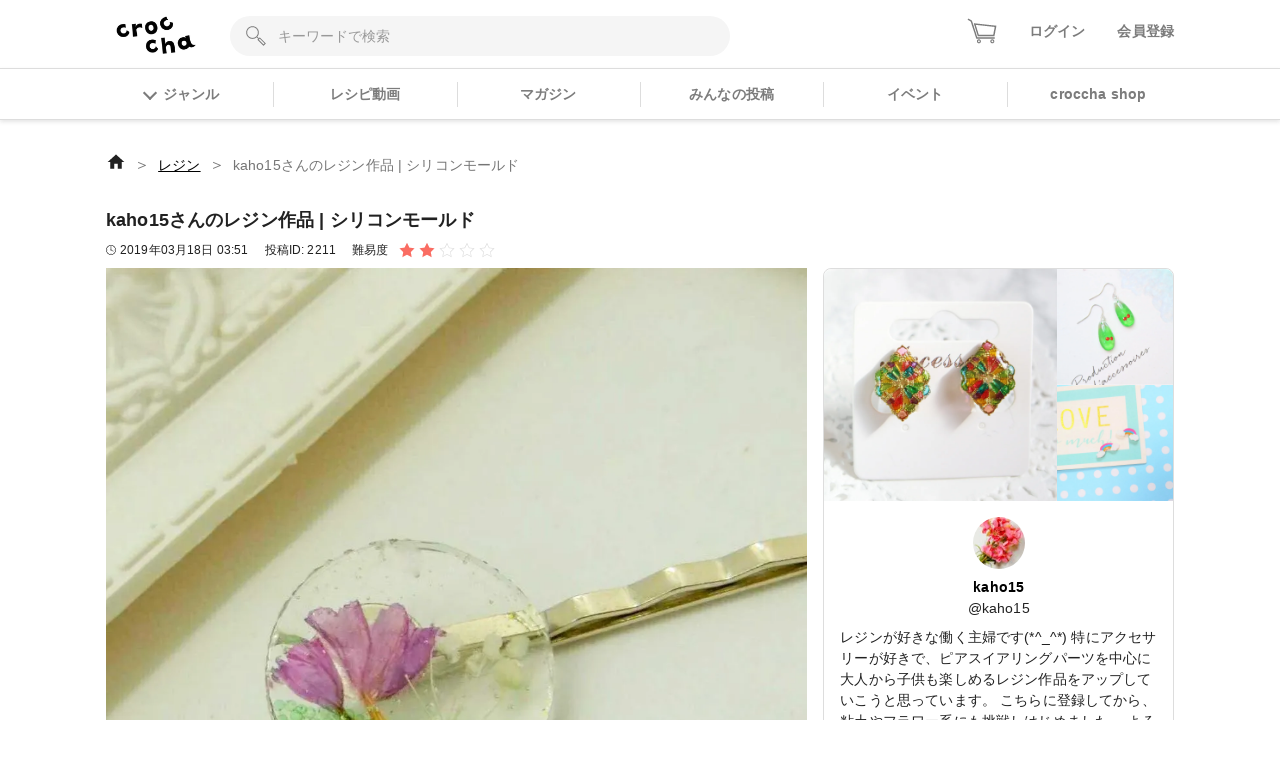

--- FILE ---
content_type: text/html; charset=utf-8
request_url: https://web.croccha.com/posts/2211
body_size: 22540
content:
<!DOCTYPE html><html lang="ja-JP"><head><meta charSet="utf-8"/><meta name="viewport" content="width=device-width"/><meta name="twitter:site" content="@croccha_com"/><meta property="fb:app_id" content="354037938752333"/><meta property="og:description" content="クロッチャは、材料や作り方を教え合って繋がっていくアプリです。「レジン」「パーツ」「フラワークラフト」「編み物」「ソーイング」「ペーパークラフト」「DIY」など多様なジャンルで3万投稿以上の作品をみることができます。"/><meta property="og:type" content="article"/><meta property="og:site_name" content="croccha（クロッチャ）"/><title>kaho15さんのレジン作品 | シリコンモールド | croccha</title><meta name="robots" content="index,follow"/><meta name="twitter:card" content="summary_large_image"/><meta property="og:title" content="kaho15さんのレジン作品 | シリコンモールド | croccha(クロッチャ) ハンドメイド好きが集まるSNS "/><meta property="og:url" content="https://web.croccha.com/posts/2211"/><meta property="og:image" content="https://static.croccha.com/posts/productImages/images_15_1552881080274.jpg"/><meta property="og:image:alt" content="kaho15さんのレジン作品 | シリコンモールド"/><meta property="og:image:width" content="1200"/><meta property="og:image:height" content="630"/><link rel="preload" as="image" imageSrcSet="https://static.croccha.com/posts/productImages/images_15_1552881080274.jpg?w=640&amp;p=t 640w, https://static.croccha.com/posts/productImages/images_15_1552881080274.jpg?w=750&amp;p=t 750w, https://static.croccha.com/posts/productImages/images_15_1552881080274.jpg?w=828&amp;p=t 828w, https://static.croccha.com/posts/productImages/images_15_1552881080274.jpg?w=1080&amp;p=t 1080w, https://static.croccha.com/posts/productImages/images_15_1552881080274.jpg?w=1200&amp;p=t 1200w, https://static.croccha.com/posts/productImages/images_15_1552881080274.jpg?w=1920&amp;p=t 1920w, https://static.croccha.com/posts/productImages/images_15_1552881080274.jpg?w=2048&amp;p=t 2048w, https://static.croccha.com/posts/productImages/images_15_1552881080274.jpg?w=3840&amp;p=t 3840w" imageSizes="100vw"/><meta name="next-head-count" content="17"/><meta http-equiv="Content-Security-Policy" content="object-src &#x27;none&#x27;; script-src &#x27;self&#x27; &#x27;unsafe-inline&#x27; &#x27;unsafe-eval&#x27; https: http: &#x27;nonce-REwNQOyNRT2l9DutAJ4A/2hJFF7mOuZ5HY/ntrGIU0HAZKwontQ6QDivqavFrDbAmGzP3ktBwH6Vw90rhPVGqGelL0j1B1Ys6DNSE5dNCK6o2hwa88bydC0CzXWwOJNy8iD7hNbrN+xqwXBLImNPY4rZcbbdwyNFWwy1YbvyJCk=&#x27; &#x27;strict-dynamic&#x27;; base-uri &#x27;none&#x27;; report-to csp-endpoint;"/><link rel="apple-touch-icon" href="https://static.croccha.com/webapp/banners/apple-touch-icon.png"/><link rel="shortcut icon" href="https://static.croccha.com/webapp/banners/favicon.ico"/><link rel="icon" href="https://static.croccha.com/webapp/banners/android-chrome.png"/><link rel="preconnect" href="https://alb.app.croccha.com:3000"/><script nonce="REwNQOyNRT2l9DutAJ4A/2hJFF7mOuZ5HY/ntrGIU0HAZKwontQ6QDivqavFrDbAmGzP3ktBwH6Vw90rhPVGqGelL0j1B1Ys6DNSE5dNCK6o2hwa88bydC0CzXWwOJNy8iD7hNbrN+xqwXBLImNPY4rZcbbdwyNFWwy1YbvyJCk=">
      /*! loadCSS. [c]2020 Filament Group, Inc. MIT License */
      (function(w){
        "use strict";
        /* exported loadCSS */
        var loadCSS = function( href, before, media, attributes ){
          // Arguments explained:
          // href [REQUIRED] is the URL for your CSS file.
          // before [OPTIONAL] is the element the script should use as a reference for injecting our stylesheet <link> before
          // By default, loadCSS attempts to inject the link after the last stylesheet or script in the DOM. However, you might desire a more specific location in your document.
          // media [OPTIONAL] is the media type or query of the stylesheet. By default it will be 'all'
          // attributes [OPTIONAL] is the Object of attribute name/attribute value pairs to set on the stylesheet's DOM Element.
          var doc = w.document;
          var ss = doc.createElement( "link" );
          var ref;
          if( before ){
            ref = before;
          }
          else {
            var refs = ( doc.body || doc.getElementsByTagName( "head" )[ 0 ] ).childNodes;
            ref = refs[ refs.length - 1];
          }

          var sheets = doc.styleSheets;
          // Set any of the provided attributes to the stylesheet DOM Element.
          if( attributes ){
            for( var attributeName in attributes ){
              if( attributes.hasOwnProperty( attributeName ) ){
                ss.setAttribute( attributeName, attributes[attributeName] );
              }
            }
          }
          ss.rel = "stylesheet";
          ss.href = href;
          // temporarily set media to something inapplicable to ensure it'll fetch without blocking render
          ss.media = "only x";

          // wait until body is defined before injecting link. This ensures a non-blocking load in IE11.
          function ready( cb ){
            if( doc.body ){
              return cb();
            }
            setTimeout(function(){
              ready( cb );
            });
          }
          // Inject link
            // Note: the ternary preserves the existing behavior of "before" argument, but we could choose to change the argument to "after" in a later release and standardize on ref.nextSibling for all refs
            // Note: insertBefore is used instead of appendChild, for safety re: http://www.paulirish.com/2011/surefire-dom-element-insertion/
          ready( function(){
            ref.parentNode.insertBefore( ss, ( before ? ref : ref.nextSibling ) );
          });
          // A method (exposed on return object for external use) that mimics onload by polling document.styleSheets until it includes the new sheet.
          var onloadcssdefined = function( cb ){
            var resolvedHref = ss.href;
            var i = sheets.length;
            while( i-- ){
              if( sheets[ i ].href === resolvedHref ){
                return cb();
              }
            }
            setTimeout(function() {
              onloadcssdefined( cb );
            });
          };

          function loadCB(){
            if( ss.addEventListener ){
              ss.removeEventListener( "load", loadCB );
            }
            ss.media = media || "all";
          }

          // once loaded, set link's media back to all so that the stylesheet applies once it loads
          if( ss.addEventListener ){
            ss.addEventListener( "load", loadCB);
          }
          ss.onloadcssdefined = onloadcssdefined;
          onloadcssdefined( loadCB );
          return ss;
        };
        // commonjs
        if( typeof exports !== "undefined" ){
          exports.loadCSS = loadCSS;
        }
        else {
          w.loadCSS = loadCSS;
        }
      }( typeof global !== "undefined" ? global : this ));

      loadCSS( "https://unpkg.com/nprogress@0.2.0/nprogress.css" );
      </script><script async="" nonce="REwNQOyNRT2l9DutAJ4A/2hJFF7mOuZ5HY/ntrGIU0HAZKwontQ6QDivqavFrDbAmGzP3ktBwH6Vw90rhPVGqGelL0j1B1Ys6DNSE5dNCK6o2hwa88bydC0CzXWwOJNy8iD7hNbrN+xqwXBLImNPY4rZcbbdwyNFWwy1YbvyJCk=" src="https://www.googletagmanager.com/gtag/js?id=UA-98982894-7"></script><script nonce="REwNQOyNRT2l9DutAJ4A/2hJFF7mOuZ5HY/ntrGIU0HAZKwontQ6QDivqavFrDbAmGzP3ktBwH6Vw90rhPVGqGelL0j1B1Ys6DNSE5dNCK6o2hwa88bydC0CzXWwOJNy8iD7hNbrN+xqwXBLImNPY4rZcbbdwyNFWwy1YbvyJCk="> window.dataLayer = window.dataLayer || []; function gtag(){dataLayer.push(arguments);} gtag('js', new Date()); gtag('config', 'UA-98982894-7'); </script><script async="" nonce="REwNQOyNRT2l9DutAJ4A/2hJFF7mOuZ5HY/ntrGIU0HAZKwontQ6QDivqavFrDbAmGzP3ktBwH6Vw90rhPVGqGelL0j1B1Ys6DNSE5dNCK6o2hwa88bydC0CzXWwOJNy8iD7hNbrN+xqwXBLImNPY4rZcbbdwyNFWwy1YbvyJCk=" src="https://www.googletagmanager.com/gtag/js?id=G-6FH6HHJPFP"></script><script nonce="REwNQOyNRT2l9DutAJ4A/2hJFF7mOuZ5HY/ntrGIU0HAZKwontQ6QDivqavFrDbAmGzP3ktBwH6Vw90rhPVGqGelL0j1B1Ys6DNSE5dNCK6o2hwa88bydC0CzXWwOJNy8iD7hNbrN+xqwXBLImNPY4rZcbbdwyNFWwy1YbvyJCk="> window.dataLayer = window.dataLayer || []; function gtag(){dataLayer.push(arguments);} gtag('js', new Date()); gtag('config', 'G-6FH6HHJPFP'); </script><meta name="google-site-verification" content="VUXYcgx8_14ZdHZ8yO49IU8Nbi9LCrUQOqmKDlvSr64"/><script nonce="REwNQOyNRT2l9DutAJ4A/2hJFF7mOuZ5HY/ntrGIU0HAZKwontQ6QDivqavFrDbAmGzP3ktBwH6Vw90rhPVGqGelL0j1B1Ys6DNSE5dNCK6o2hwa88bydC0CzXWwOJNy8iD7hNbrN+xqwXBLImNPY4rZcbbdwyNFWwy1YbvyJCk="> (function(c,l,a,r,i,t,y){ c[a]=c[a]||function(){(c[a].q=c[a].q||[]).push(arguments)}; t=l.createElement(r);t.async=1;t.src="https://www.clarity.ms/tag/"+i; y=l.getElementsByTagName(r)[0];y.parentNode.insertBefore(t,y); })(window, document, "clarity", "script", "gdel6e9cle"); </script><meta name="twitter:card" content="summary_large_image"/><meta name="viewport" content="initial-scale=1.0, width=device-width"/><noscript data-n-css="REwNQOyNRT2l9DutAJ4A/2hJFF7mOuZ5HY/ntrGIU0HAZKwontQ6QDivqavFrDbAmGzP3ktBwH6Vw90rhPVGqGelL0j1B1Ys6DNSE5dNCK6o2hwa88bydC0CzXWwOJNy8iD7hNbrN+xqwXBLImNPY4rZcbbdwyNFWwy1YbvyJCk="></noscript><script defer="" nonce="REwNQOyNRT2l9DutAJ4A/2hJFF7mOuZ5HY/ntrGIU0HAZKwontQ6QDivqavFrDbAmGzP3ktBwH6Vw90rhPVGqGelL0j1B1Ys6DNSE5dNCK6o2hwa88bydC0CzXWwOJNy8iD7hNbrN+xqwXBLImNPY4rZcbbdwyNFWwy1YbvyJCk=" nomodule="" src="/_next/static/chunks/polyfills-c67a75d1b6f99dc8.js"></script><script defer="" src="/_next/static/chunks/3809.5013838f89bad510.js" nonce="REwNQOyNRT2l9DutAJ4A/2hJFF7mOuZ5HY/ntrGIU0HAZKwontQ6QDivqavFrDbAmGzP3ktBwH6Vw90rhPVGqGelL0j1B1Ys6DNSE5dNCK6o2hwa88bydC0CzXWwOJNy8iD7hNbrN+xqwXBLImNPY4rZcbbdwyNFWwy1YbvyJCk="></script><script defer="" src="/_next/static/chunks/1399.e637ede81182ae79.js" nonce="REwNQOyNRT2l9DutAJ4A/2hJFF7mOuZ5HY/ntrGIU0HAZKwontQ6QDivqavFrDbAmGzP3ktBwH6Vw90rhPVGqGelL0j1B1Ys6DNSE5dNCK6o2hwa88bydC0CzXWwOJNy8iD7hNbrN+xqwXBLImNPY4rZcbbdwyNFWwy1YbvyJCk="></script><script defer="" src="/_next/static/chunks/7271-53830be696e5c546.js" nonce="REwNQOyNRT2l9DutAJ4A/2hJFF7mOuZ5HY/ntrGIU0HAZKwontQ6QDivqavFrDbAmGzP3ktBwH6Vw90rhPVGqGelL0j1B1Ys6DNSE5dNCK6o2hwa88bydC0CzXWwOJNy8iD7hNbrN+xqwXBLImNPY4rZcbbdwyNFWwy1YbvyJCk="></script><script defer="" src="/_next/static/chunks/5782.e2e7144d09b604c0.js" nonce="REwNQOyNRT2l9DutAJ4A/2hJFF7mOuZ5HY/ntrGIU0HAZKwontQ6QDivqavFrDbAmGzP3ktBwH6Vw90rhPVGqGelL0j1B1Ys6DNSE5dNCK6o2hwa88bydC0CzXWwOJNy8iD7hNbrN+xqwXBLImNPY4rZcbbdwyNFWwy1YbvyJCk="></script><script src="/_next/static/chunks/webpack-a46700f946d02668.js" nonce="REwNQOyNRT2l9DutAJ4A/2hJFF7mOuZ5HY/ntrGIU0HAZKwontQ6QDivqavFrDbAmGzP3ktBwH6Vw90rhPVGqGelL0j1B1Ys6DNSE5dNCK6o2hwa88bydC0CzXWwOJNy8iD7hNbrN+xqwXBLImNPY4rZcbbdwyNFWwy1YbvyJCk=" defer=""></script><script src="/_next/static/chunks/framework-755dab5a5cdaaedc.js" nonce="REwNQOyNRT2l9DutAJ4A/2hJFF7mOuZ5HY/ntrGIU0HAZKwontQ6QDivqavFrDbAmGzP3ktBwH6Vw90rhPVGqGelL0j1B1Ys6DNSE5dNCK6o2hwa88bydC0CzXWwOJNy8iD7hNbrN+xqwXBLImNPY4rZcbbdwyNFWwy1YbvyJCk=" defer=""></script><script src="/_next/static/chunks/main-68ba9a7d7696a8a1.js" nonce="REwNQOyNRT2l9DutAJ4A/2hJFF7mOuZ5HY/ntrGIU0HAZKwontQ6QDivqavFrDbAmGzP3ktBwH6Vw90rhPVGqGelL0j1B1Ys6DNSE5dNCK6o2hwa88bydC0CzXWwOJNy8iD7hNbrN+xqwXBLImNPY4rZcbbdwyNFWwy1YbvyJCk=" defer=""></script><script src="/_next/static/chunks/pages/_app-dd25c1d285e33e13.js" nonce="REwNQOyNRT2l9DutAJ4A/2hJFF7mOuZ5HY/ntrGIU0HAZKwontQ6QDivqavFrDbAmGzP3ktBwH6Vw90rhPVGqGelL0j1B1Ys6DNSE5dNCK6o2hwa88bydC0CzXWwOJNy8iD7hNbrN+xqwXBLImNPY4rZcbbdwyNFWwy1YbvyJCk=" defer=""></script><script src="/_next/static/chunks/ea88be26-88b0f309bf8f8077.js" nonce="REwNQOyNRT2l9DutAJ4A/2hJFF7mOuZ5HY/ntrGIU0HAZKwontQ6QDivqavFrDbAmGzP3ktBwH6Vw90rhPVGqGelL0j1B1Ys6DNSE5dNCK6o2hwa88bydC0CzXWwOJNy8iD7hNbrN+xqwXBLImNPY4rZcbbdwyNFWwy1YbvyJCk=" defer=""></script><script src="/_next/static/chunks/6b05130c-dd8ce1a63b7baaad.js" nonce="REwNQOyNRT2l9DutAJ4A/2hJFF7mOuZ5HY/ntrGIU0HAZKwontQ6QDivqavFrDbAmGzP3ktBwH6Vw90rhPVGqGelL0j1B1Ys6DNSE5dNCK6o2hwa88bydC0CzXWwOJNy8iD7hNbrN+xqwXBLImNPY4rZcbbdwyNFWwy1YbvyJCk=" defer=""></script><script src="/_next/static/chunks/fcc27f93-9d7723e82c9322b5.js" nonce="REwNQOyNRT2l9DutAJ4A/2hJFF7mOuZ5HY/ntrGIU0HAZKwontQ6QDivqavFrDbAmGzP3ktBwH6Vw90rhPVGqGelL0j1B1Ys6DNSE5dNCK6o2hwa88bydC0CzXWwOJNy8iD7hNbrN+xqwXBLImNPY4rZcbbdwyNFWwy1YbvyJCk=" defer=""></script><script src="/_next/static/chunks/0eceb729-8922a06838d506b3.js" nonce="REwNQOyNRT2l9DutAJ4A/2hJFF7mOuZ5HY/ntrGIU0HAZKwontQ6QDivqavFrDbAmGzP3ktBwH6Vw90rhPVGqGelL0j1B1Ys6DNSE5dNCK6o2hwa88bydC0CzXWwOJNy8iD7hNbrN+xqwXBLImNPY4rZcbbdwyNFWwy1YbvyJCk=" defer=""></script><script src="/_next/static/chunks/1898-3bec708d92622db2.js" nonce="REwNQOyNRT2l9DutAJ4A/2hJFF7mOuZ5HY/ntrGIU0HAZKwontQ6QDivqavFrDbAmGzP3ktBwH6Vw90rhPVGqGelL0j1B1Ys6DNSE5dNCK6o2hwa88bydC0CzXWwOJNy8iD7hNbrN+xqwXBLImNPY4rZcbbdwyNFWwy1YbvyJCk=" defer=""></script><script src="/_next/static/chunks/3579-ed4973ccf24750a0.js" nonce="REwNQOyNRT2l9DutAJ4A/2hJFF7mOuZ5HY/ntrGIU0HAZKwontQ6QDivqavFrDbAmGzP3ktBwH6Vw90rhPVGqGelL0j1B1Ys6DNSE5dNCK6o2hwa88bydC0CzXWwOJNy8iD7hNbrN+xqwXBLImNPY4rZcbbdwyNFWwy1YbvyJCk=" defer=""></script><script src="/_next/static/chunks/6261-139a75b6fa75e714.js" nonce="REwNQOyNRT2l9DutAJ4A/2hJFF7mOuZ5HY/ntrGIU0HAZKwontQ6QDivqavFrDbAmGzP3ktBwH6Vw90rhPVGqGelL0j1B1Ys6DNSE5dNCK6o2hwa88bydC0CzXWwOJNy8iD7hNbrN+xqwXBLImNPY4rZcbbdwyNFWwy1YbvyJCk=" defer=""></script><script src="/_next/static/chunks/8522-28d892437e5de310.js" nonce="REwNQOyNRT2l9DutAJ4A/2hJFF7mOuZ5HY/ntrGIU0HAZKwontQ6QDivqavFrDbAmGzP3ktBwH6Vw90rhPVGqGelL0j1B1Ys6DNSE5dNCK6o2hwa88bydC0CzXWwOJNy8iD7hNbrN+xqwXBLImNPY4rZcbbdwyNFWwy1YbvyJCk=" defer=""></script><script src="/_next/static/chunks/305-7847c8fa7ec604a5.js" nonce="REwNQOyNRT2l9DutAJ4A/2hJFF7mOuZ5HY/ntrGIU0HAZKwontQ6QDivqavFrDbAmGzP3ktBwH6Vw90rhPVGqGelL0j1B1Ys6DNSE5dNCK6o2hwa88bydC0CzXWwOJNy8iD7hNbrN+xqwXBLImNPY4rZcbbdwyNFWwy1YbvyJCk=" defer=""></script><script src="/_next/static/chunks/4354-50c84a2057c520cf.js" nonce="REwNQOyNRT2l9DutAJ4A/2hJFF7mOuZ5HY/ntrGIU0HAZKwontQ6QDivqavFrDbAmGzP3ktBwH6Vw90rhPVGqGelL0j1B1Ys6DNSE5dNCK6o2hwa88bydC0CzXWwOJNy8iD7hNbrN+xqwXBLImNPY4rZcbbdwyNFWwy1YbvyJCk=" defer=""></script><script src="/_next/static/chunks/5579-12f5367092f2c19c.js" nonce="REwNQOyNRT2l9DutAJ4A/2hJFF7mOuZ5HY/ntrGIU0HAZKwontQ6QDivqavFrDbAmGzP3ktBwH6Vw90rhPVGqGelL0j1B1Ys6DNSE5dNCK6o2hwa88bydC0CzXWwOJNy8iD7hNbrN+xqwXBLImNPY4rZcbbdwyNFWwy1YbvyJCk=" defer=""></script><script src="/_next/static/chunks/646-c09a1b3d6899ffa8.js" nonce="REwNQOyNRT2l9DutAJ4A/2hJFF7mOuZ5HY/ntrGIU0HAZKwontQ6QDivqavFrDbAmGzP3ktBwH6Vw90rhPVGqGelL0j1B1Ys6DNSE5dNCK6o2hwa88bydC0CzXWwOJNy8iD7hNbrN+xqwXBLImNPY4rZcbbdwyNFWwy1YbvyJCk=" defer=""></script><script src="/_next/static/chunks/pages/posts/%5BpostId%5D-575e5b7e6dcda25f.js" nonce="REwNQOyNRT2l9DutAJ4A/2hJFF7mOuZ5HY/ntrGIU0HAZKwontQ6QDivqavFrDbAmGzP3ktBwH6Vw90rhPVGqGelL0j1B1Ys6DNSE5dNCK6o2hwa88bydC0CzXWwOJNy8iD7hNbrN+xqwXBLImNPY4rZcbbdwyNFWwy1YbvyJCk=" defer=""></script><script src="/_next/static/MaOV_WK9XFWV2vjx6GSEs/_buildManifest.js" nonce="REwNQOyNRT2l9DutAJ4A/2hJFF7mOuZ5HY/ntrGIU0HAZKwontQ6QDivqavFrDbAmGzP3ktBwH6Vw90rhPVGqGelL0j1B1Ys6DNSE5dNCK6o2hwa88bydC0CzXWwOJNy8iD7hNbrN+xqwXBLImNPY4rZcbbdwyNFWwy1YbvyJCk=" defer=""></script><script src="/_next/static/MaOV_WK9XFWV2vjx6GSEs/_ssgManifest.js" nonce="REwNQOyNRT2l9DutAJ4A/2hJFF7mOuZ5HY/ntrGIU0HAZKwontQ6QDivqavFrDbAmGzP3ktBwH6Vw90rhPVGqGelL0j1B1Ys6DNSE5dNCK6o2hwa88bydC0CzXWwOJNy8iD7hNbrN+xqwXBLImNPY4rZcbbdwyNFWwy1YbvyJCk=" defer=""></script><style data-styled="" data-styled-version="5.3.11">{/*!
 * ress.css • v2.0.2
 * MIT License
 * github.com/filipelinhares/ress
 */}/*!sc*/
html{box-sizing:border-box;-webkit-text-size-adjust:100%;word-break:break-word;-moz-tab-size:4;tab-size:4;}/*!sc*/
*,::before,::after{background-repeat:no-repeat;box-sizing:inherit;}/*!sc*/
::before,::after{-webkit-text-decoration:inherit;text-decoration:inherit;vertical-align:inherit;}/*!sc*/
*{padding:0;margin:0;}/*!sc*/
hr{overflow:visible;height:0;}/*!sc*/
details,main{display:block;}/*!sc*/
summary{display:list-item;}/*!sc*/
small{font-size:80%;}/*!sc*/
[hidden]{display:none;}/*!sc*/
abbr[title]{border-bottom:none;-webkit-text-decoration:underline;text-decoration:underline;-webkit-text-decoration:underline dotted;text-decoration:underline dotted;}/*!sc*/
a{background-color:transparent;-webkit-tap-highlight-color:rgba(0,0,0,0);cursor:pointer;}/*!sc*/
a:active,a:hover{outline-width:0;}/*!sc*/
code,kbd,pre,samp{font-family:monospace,monospace;}/*!sc*/
pre{font-size:1em;}/*!sc*/
b,strong{font-weight:bolder;}/*!sc*/
sub,sup{font-size:75%;line-height:0;position:relative;vertical-align:baseline;}/*!sc*/
sub{bottom:-0.25em;}/*!sc*/
sup{top:-0.5em;}/*!sc*/
input{border-radius:0;}/*!sc*/
[disabled]{cursor:default;}/*!sc*/
[type="number"]::-webkit-inner-spin-button,[type="number"]::-webkit-outer-spin-button{height:auto;}/*!sc*/
[type="search"]{-webkit-appearance:textfield;outline-offset:-2px;}/*!sc*/
[type="search"]::-webkit-search-decoration{-webkit-appearance:none;}/*!sc*/
textarea{overflow:auto;resize:vertical;}/*!sc*/
button,input,optgroup,select,textarea{font:inherit;}/*!sc*/
optgroup{font-weight:bold;}/*!sc*/
button{overflow:visible;}/*!sc*/
button,select{text-transform:none;}/*!sc*/
button,[type="button"],[type="reset"],[type="submit"],[role="button"]{cursor:pointer;}/*!sc*/
button::-moz-focus-inner,[type="button"]::-moz-focus-inner,[type="reset"]::-moz-focus-inner,[type="submit"]::-moz-focus-inner{border-style:none;padding:0;}/*!sc*/
button:-moz-focusring,[type="button"]::-moz-focus-inner,[type="reset"]::-moz-focus-inner,[type="submit"]::-moz-focus-inner{outline:1px dotted ButtonText;}/*!sc*/
button,html [type="button"],[type="reset"],[type="submit"]{-webkit-appearance:button;}/*!sc*/
button,input,select,textarea{background-color:transparent;border-style:none;}/*!sc*/
select{-moz-appearance:none;-webkit-appearance:none;}/*!sc*/
select::-ms-expand{display:none;}/*!sc*/
select::-ms-value{color:currentColor;}/*!sc*/
legend{border:0;color:inherit;display:table;max-width:100%;white-space:normal;max-width:100%;}/*!sc*/
::-webkit-file-upload-button{-webkit-appearance:button;color:inherit;font:inherit;}/*!sc*/
img{border-style:none;max-width:100%;vertical-align:bottom;aspect-ratio:attr(width) / attr(height);}/*!sc*/
progress{vertical-align:baseline;}/*!sc*/
svg:not([fill]){fill:currentColor;}/*!sc*/
@media screen{[hidden~="screen"]{display:inherit;}[hidden~="screen"]:not(:active):not(:focus):not(:target){position:absolute !important;-webkit-clip:rect(0 0 0 0) !important;clip:rect(0 0 0 0) !important;}}/*!sc*/
[aria-busy="true"]{cursor:progress;}/*!sc*/
[aria-controls]{cursor:pointer;}/*!sc*/
[aria-disabled="true"]{cursor:default;}/*!sc*/
html{font-size:100%;}/*!sc*/
body{font-size:0.875em;font-family:'Noto Sans JP',sans-serif;line-height:1.5;word-wrap:break-word;}/*!sc*/
@supports (-ms-ime-align:auto){body{word-break:break-all;}}/*!sc*/
@media screen and (max-width:767px){input{font-size:1rem;}}/*!sc*/
h1,h2,h3,h4,h5{font-weight:bold;line-height:1.3;}/*!sc*/
h1{font-size:1.125rem;}/*!sc*/
h2{font-size:1rem;}/*!sc*/
h3{font-size:0.875rem;}/*!sc*/
h4{font-size:0.75rem;}/*!sc*/
h5{font-size:0.75rem;}/*!sc*/
ul[class],ol[class]{list-style:none;}/*!sc*/
li{list-style:none;}/*!sc*/
a{-webkit-text-decoration:none;text-decoration:none;color:initial;outline:none;cursor:pointer;-webkit-tap-highlight-color:rgba(255,255,255,0.8);}/*!sc*/
button{-webkit-tap-highlight-color:rgba(255,255,255,0.8);}/*!sc*/
a:hover{-webkit-text-decoration:none;text-decoration:none;opacity:.8;}/*!sc*/
a:active{-webkit-text-decoration:none;text-decoration:none;opacity:.8;}/*!sc*/
a:focus,*:focus{outline:none;}/*!sc*/
input::-webkit-outer-spin-button,input::-webkit-inner-spin-button{-webkit-appearance:none;margin:0;}/*!sc*/
.shop-tab.react-tabs{background:#fff;}/*!sc*/
.shop-tab .react-tabs__tab-list{display:-webkit-box;display:-webkit-flex;display:-ms-flexbox;display:flex;-webkit-align-items:center;-webkit-box-align:center;-ms-flex-align:center;align-items:center;-webkit-box-pack:justify;-webkit-justify-content:space-between;-ms-flex-pack:justify;justify-content:space-between;border-bottom:none;margin:0;}/*!sc*/
.shop-tab .react-tabs__tab{border:1px solid transparent;border-bottom:none;bottom:-1px;position:relative;text-align:center;cursor:pointer;}/*!sc*/
.shop-tab .react-tabs__tab--selected{background:transparent;border:none;}/*!sc*/
.ReactModal__Overlay.ReactModal__Overlay--after-open{background-color:rgba(0,0,0,0.5) !important;}/*!sc*/
.iframely-responsive>*{border-radius:8px;}/*!sc*/
data-styled.g1[id="sc-global-cCKzgy1"]{content:"sc-global-cCKzgy1,"}/*!sc*/
.eWWlEG{display:inline-block;}/*!sc*/
data-styled.g2[id="Anchor__A-sc-739c5e53-0"]{content:"eWWlEG,"}/*!sc*/
.fRKjjF{display:inline-block;cursor:pointer;}/*!sc*/
data-styled.g3[id="Anchor__Span-sc-739c5e53-1"]{content:"fRKjjF,"}/*!sc*/
.dikLcb{display:-webkit-box;display:-webkit-flex;display:-ms-flexbox;display:flex;-webkit-align-items:center;-webkit-box-align:center;-ms-flex-align:center;align-items:center;-webkit-box-pack:center;-webkit-justify-content:center;-ms-flex-pack:center;justify-content:center;}/*!sc*/
data-styled.g4[id="Image__Picture-sc-b5914034-0"]{content:"dikLcb,"}/*!sc*/
.eomhvw{max-width:100%;}/*!sc*/
data-styled.g5[id="Image__WrapImageNext-sc-b5914034-1"]{content:"eomhvw,"}/*!sc*/
.fSZNfv{width:52px;height:52px;border-radius:50%;background:#F5F5F5;overflow:hidden;}/*!sc*/
data-styled.g11[id="Avatar__Wrap-sc-4301b5f7-0"]{content:"fSZNfv,"}/*!sc*/
.VGCbh{object-fit:cover;vertical-align:inherit;}/*!sc*/
data-styled.g12[id="Avatar__UserImage-sc-4301b5f7-1"]{content:"VGCbh,"}/*!sc*/
.ffHgwp{height:100%;border-radius:8px;border:1px solid #DDDDDD;background:#fff;}/*!sc*/
data-styled.g13[id="Card__BaseCard-sc-8c0393db-0"]{content:"ffHgwp,"}/*!sc*/
.bopetR{cursor:pointer;width:35px;height:35px;}/*!sc*/
data-styled.g38[id="FavoriteButton__Wrap-sc-cbb852de-0"]{content:"bopetR,"}/*!sc*/
.eSXnnw{max-width:none;width:80px;height:auto;}/*!sc*/
@media screen and (max-width:767px){.eSXnnw{width:64px;}}/*!sc*/
.eFNDYt{max-width:none;width:100px;height:auto;}/*!sc*/
data-styled.g54[id="Logo__LogoImg-sc-f289df05-0"]{content:"eSXnnw,eFNDYt,"}/*!sc*/
.dICjqe::before{content:'';display:inline-block;position:relative;left:0;top:0.25rem;width:10px;height:10px;margin-right:0.5rem;border-style:solid;border-width:2px 2px 0 0;border-color:#7c7c7c;vertical-align:top;-webkit-transform:rotate(135deg);-ms-transform:rotate(135deg);transform:rotate(135deg);}/*!sc*/
.gtmNFu::before{content:'';display:inline-block;position:relative;left:0;top:0.25rem;width:10px;height:10px;margin-right:0.5rem;border-style:solid;border-width:2px 2px 0 0;border-color:#FA6D63;vertical-align:top;-webkit-transform:rotate(135deg);-ms-transform:rotate(135deg);transform:rotate(135deg);}/*!sc*/
data-styled.g55[id="ChevronIcon__IconWrap-sc-8c1e6081-0"]{content:"dICjqe,gtmNFu,"}/*!sc*/
.jxYram{margin-left:-5px;z-index:100;max-width:800px;}/*!sc*/
@media screen and (max-width:768px){.jxYram{width:100vw;}}/*!sc*/
@media (min-width:1200px){.jxYram{max-width:1100px;}}/*!sc*/
data-styled.g56[id="Popover__StyledPopper-sc-d9b267ef-0"]{content:"jxYram,"}/*!sc*/
.bpsTPG{width:100%;height:100%;color:#7c7c7c;font-weight:bold;}/*!sc*/
.bpsTPG:hover,.bpsTPG:active,.bpsTPG:visited{color:#7c7c7c;opacity:0.8;}/*!sc*/
.bpsTPG > span::before{top:0.3rem;}/*!sc*/
data-styled.g62[id="GlobalGenresMenu__GenreMenuButton-sc-21905a3d-0"]{content:"bpsTPG,"}/*!sc*/
.iOWovK{position:relative;display:-webkit-box;display:-webkit-flex;display:-ms-flexbox;display:flex;}/*!sc*/
data-styled.g63[id="HeaderCart__StyledAnchor-sc-626f7eb9-0"]{content:"iOWovK,"}/*!sc*/
@media screen and (max-width:360px){.iZHpQQ{width:26px;}}/*!sc*/
data-styled.g64[id="HeaderCart__StyledCartIcon-sc-626f7eb9-1"]{content:"iZHpQQ,"}/*!sc*/
.hPhILL{border:none;background-color:#F5F5F5;width:100%;height:40px;padding:0 2rem 0 3rem;border-radius:20px;}/*!sc*/
.hPhILL::-webkit-input-placeholder{color:#999;}/*!sc*/
.hPhILL::-moz-placeholder{color:#999;}/*!sc*/
.hPhILL:-ms-input-placeholder{color:#999;}/*!sc*/
.hPhILL::placeholder{color:#999;}/*!sc*/
.hPhILL:-ms-input-placeholder{color:#999;}/*!sc*/
.hPhILL::-ms-input-placeholder{color:#999;}/*!sc*/
data-styled.g67[id="rhf__InputWrap-sc-5d3e5c4b-1"]{content:"hPhILL,"}/*!sc*/
.fsGhgb{width:100%;}/*!sc*/
data-styled.g70[id="List__Empty-sc-ed55f44e-1"]{content:"fsGhgb,"}/*!sc*/
.iOwbvF{background:#fff;}/*!sc*/
data-styled.g78[id="FooterLinks__Container-sc-877d9a46-0"]{content:"iOwbvF,"}/*!sc*/
.JFhYp{display:-webkit-box;display:-webkit-flex;display:-ms-flexbox;display:flex;-webkit-box-pack:end;-webkit-justify-content:flex-end;-ms-flex-pack:end;justify-content:flex-end;max-width:800px;margin:auto;padding:1.5rem 1rem;font-size:0.75rem;}/*!sc*/
@media screen and (max-width:767px){.JFhYp{-webkit-flex-wrap:wrap;-ms-flex-wrap:wrap;flex-wrap:wrap;-webkit-box-pack:center;-webkit-justify-content:center;-ms-flex-pack:center;justify-content:center;padding-bottom:1rem;}}/*!sc*/
@media (min-width:1200px){.JFhYp{max-width:1100px;}}/*!sc*/
data-styled.g79[id="FooterLinks__FooterLinksList-sc-877d9a46-1"]{content:"JFhYp,"}/*!sc*/
.efQyNk{margin-left:1.5rem;}/*!sc*/
@media screen and (max-width:767px){.efQyNk{margin:0 1rem 1rem;}}/*!sc*/
data-styled.g80[id="FooterLinks__FooterLinksItem-sc-877d9a46-2"]{content:"efQyNk,"}/*!sc*/
.gMLfdn{max-width:800px;margin:auto;padding:0 1rem 1.5rem;font-size:0.75rem;color:#999;text-align:right;}/*!sc*/
@media screen and (max-width:767px){.gMLfdn{text-align:center;}}/*!sc*/
@media (min-width:1200px){.gMLfdn{max-width:1100px;}}/*!sc*/
data-styled.g81[id="FooterLinks__Copyright-sc-877d9a46-3"]{content:"gMLfdn,"}/*!sc*/
.eUZvwH{position:relative;display:block;width:40px;height:40px;border-radius:50%;background:#999;}/*!sc*/
.eUZvwH:before{content:'';position:absolute;top:0;left:0;bottom:0;right:0;background-repeat:no-repeat;background-size:contain;display:block;margin:auto;width:24px;height:24px;background-image:url(https://static.croccha.com/webapp/banners/sns_instagram_circle.png?w=100);}/*!sc*/
.ixhzQv{position:relative;display:block;width:40px;height:40px;border-radius:50%;background:#999;}/*!sc*/
.ixhzQv:before{content:'';position:absolute;top:0;left:0;bottom:0;right:0;background-repeat:no-repeat;background-size:contain;display:block;margin:auto;width:24px;height:24px;background-image:url(https://static.croccha.com/webapp/banners/sns_x_circle.png);}/*!sc*/
.dBoNAH{position:relative;display:block;width:40px;height:40px;border-radius:50%;background:#999;}/*!sc*/
.dBoNAH:before{content:'';position:absolute;top:0;left:0;bottom:0;right:0;background-repeat:no-repeat;background-size:contain;display:block;margin:auto;width:24px;height:24px;background-image:url(https://static.croccha.com/webapp/banners/sns_facebook_circle.png?w=100);}/*!sc*/
data-styled.g82[id="SnsIcon__IconWrap-sc-a3e94cdb-0"]{content:"eUZvwH,ixhzQv,dBoNAH,"}/*!sc*/
.fBBEWo{display:grid;max-width:800px;margin:auto;padding:2rem 1rem;}/*!sc*/
@media screen and (min-width:768px){.fBBEWo{grid-template-columns:130px 160px 160px 320px;}}/*!sc*/
@media screen and (min-width:768px) and (max-width:959px){.fBBEWo{grid-template-columns:96px 160px 160px 320px;}}/*!sc*/
@media screen and (max-width:767px){.fBBEWo{grid-template-columns:repeat(1,3fr);}}/*!sc*/
@media (min-width:1200px){.fBBEWo{max-width:1100px;grid-template-columns:170px 200px 200px 400px;}}/*!sc*/
data-styled.g83[id="FooterSiteMap__SiteMap-sc-2513b6d-0"]{content:"fBBEWo,"}/*!sc*/
.iQdSMe{display:-webkit-box;display:-webkit-flex;display:-ms-flexbox;display:flex;-webkit-align-items:center;-webkit-box-align:center;-ms-flex-align:center;align-items:center;}/*!sc*/
@media screen and (max-width:767px){.iQdSMe{-webkit-box-pack:center;-webkit-justify-content:center;-ms-flex-pack:center;justify-content:center;}}/*!sc*/
@media screen and (min-width:768px) and (max-width:959px){.iQdSMe img{width:80px;}}/*!sc*/
data-styled.g84[id="FooterSiteMap__LogoWrap-sc-2513b6d-1"]{content:"iQdSMe,"}/*!sc*/
@media screen and (max-width:767px){.ikyRcF{grid-row-start:3;display:-webkit-box;display:-webkit-flex;display:-ms-flexbox;display:flex;-webkit-flex-wrap:wrap;-ms-flex-wrap:wrap;flex-wrap:wrap;-webkit-box-pack:center;-webkit-justify-content:center;-ms-flex-pack:center;justify-content:center;}}/*!sc*/
.ikyRcF > li{display:-webkit-box;display:-webkit-flex;display:-ms-flexbox;display:flex;-webkit-align-items:center;-webkit-box-align:center;-ms-flex-align:center;align-items:center;height:30px;margin:0 0 0.5rem;}/*!sc*/
@media screen and (max-width:767px){.ikyRcF > li{margin:0 1rem 0.5rem;}}/*!sc*/
.ikyRcF > li:last-child{margin-bottom:0;}/*!sc*/
data-styled.g85[id="FooterSiteMap__SiteMapList-sc-2513b6d-2"]{content:"ikyRcF,"}/*!sc*/
.bXOgUQ::before{-webkit-transform:rotate(45deg);-ms-transform:rotate(45deg);transform:rotate(45deg);top:6px;}/*!sc*/
@media screen and (max-width:767px){.bXOgUQ{display:none;}}/*!sc*/
data-styled.g86[id="FooterSiteMap__StyledIcon-sc-2513b6d-3"]{content:"bXOgUQ,"}/*!sc*/
@media screen and (max-width:767px){.gkgkIV{grid-row-start:2;display:-webkit-box;display:-webkit-flex;display:-ms-flexbox;display:flex;-webkit-box-pack:center;-webkit-justify-content:center;-ms-flex-pack:center;justify-content:center;margin:1rem 0;}}/*!sc*/
.gkgkIV > li{margin-right:1rem;margin-bottom:0.5rem;}/*!sc*/
.gkgkIV > li:last-child{margin-right:0;}/*!sc*/
data-styled.g87[id="FooterSiteMap__SNSList-sc-2513b6d-4"]{content:"gkgkIV,"}/*!sc*/
.ecrQHU{display:-webkit-box;display:-webkit-flex;display:-ms-flexbox;display:flex;-webkit-align-items:center;-webkit-box-align:center;-ms-flex-align:center;align-items:center;}/*!sc*/
@media screen and (max-width:767px){.ecrQHU > span{display:none;}}/*!sc*/
@media screen and (min-width:768px){.ecrQHU > span{vertical-align:top;}}/*!sc*/
data-styled.g88[id="FooterSiteMap__SnsLink-sc-2513b6d-5"]{content:"ecrQHU,"}/*!sc*/
.ihsUc{display:inline-block;background:#fff;width:35px;height:35px;}/*!sc*/
.ihsUc:before{width:35px;height:35px;}/*!sc*/
@media screen and (min-width:768px){.ihsUc{margin-right:1rem;}}/*!sc*/
data-styled.g89[id="FooterSiteMap__SNSAnchor-sc-2513b6d-6"]{content:"ihsUc,"}/*!sc*/
.hcjMMl{display:inline-block;background:#fff;width:35px;height:35px;}/*!sc*/
.hcjMMl:before{width:20px;height:20px;}/*!sc*/
@media screen and (min-width:768px){.hcjMMl{margin-right:1rem;}}/*!sc*/
data-styled.g90[id="FooterSiteMap__SNSXAnchor-sc-2513b6d-7"]{content:"hcjMMl,"}/*!sc*/
.iqkMlU{background-image:url(https://static.croccha.com/webapp/banners/png/pc/pc_bg.png);background-repeat:repeat;}/*!sc*/
data-styled.g100[id="FooterAppBanner__BannerWrap-sc-e7996fde-2"]{content:"iqkMlU,"}/*!sc*/
.bQwDDt{position:relative;max-width:800px;height:300px;margin:auto;padding-top:1rem;}/*!sc*/
data-styled.g101[id="FooterAppBanner__BannerContainer-sc-e7996fde-3"]{content:"bQwDDt,"}/*!sc*/
.fTgbqM{position:absolute;left:0;bottom:0;}/*!sc*/
data-styled.g102[id="FooterAppBanner__BannerLeftSide-sc-e7996fde-4"]{content:"fTgbqM,"}/*!sc*/
.kAZgXJ{position:absolute;right:0;top:50%;-webkit-transform:translateY(-50%);-ms-transform:translateY(-50%);transform:translateY(-50%);}/*!sc*/
data-styled.g103[id="FooterAppBanner__BannerRightSide-sc-e7996fde-5"]{content:"kAZgXJ,"}/*!sc*/
.lmbXko{display:-webkit-box;display:-webkit-flex;display:-ms-flexbox;display:flex;-webkit-flex-direction:row;-ms-flex-direction:row;flex-direction:row;-webkit-align-items:center;-webkit-box-align:center;-ms-flex-align:center;align-items:center;}/*!sc*/
data-styled.g104[id="FooterAppBanner__FlexRowWrap-sc-e7996fde-6"]{content:"lmbXko,"}/*!sc*/
.gCoCIZ{margin-bottom:2rem;display:-webkit-box;display:-webkit-flex;display:-ms-flexbox;display:flex;-webkit-flex-direction:row;-ms-flex-direction:row;flex-direction:row;}/*!sc*/
data-styled.g105[id="FooterAppBanner__LogoContainer-sc-e7996fde-7"]{content:"gCoCIZ,"}/*!sc*/
.HsoPh{margin-left:24px;font-size:1.625rem;font-weight:bold;color:#fff;}/*!sc*/
data-styled.g106[id="FooterAppBanner__FooterMessage-sc-e7996fde-8"]{content:"HsoPh,"}/*!sc*/
.hEyteY{display:-webkit-box;display:-webkit-flex;display:-ms-flexbox;display:flex;-webkit-flex-direction:row;-ms-flex-direction:row;flex-direction:row;padding:10px 1rem;background:#f98e8a;border-radius:8px;}/*!sc*/
.hEyteY > div:first-child{margin-right:1rem;}/*!sc*/
data-styled.g107[id="FooterAppBanner__QrContainer-sc-e7996fde-9"]{content:"hEyteY,"}/*!sc*/
.jVqQIZ{width:55px;height:55px;}/*!sc*/
data-styled.g108[id="FooterAppBanner__QrImage-sc-e7996fde-10"]{content:"jVqQIZ,"}/*!sc*/
.hJpugp{margin-left:1rem;color:#fff;font-size:0.875rem;font-weight:bold;}/*!sc*/
data-styled.g109[id="FooterAppBanner__QrLabel-sc-e7996fde-11"]{content:"hJpugp,"}/*!sc*/
.bdmcij{background:#F5F5F5;margin-top:auto;}/*!sc*/
data-styled.g110[id="NormalFooter__FooterWrap-sc-e71d3d1b-0"]{content:"bdmcij,"}/*!sc*/
.iTrcxU{margin:2rem 1rem;}/*!sc*/
data-styled.g111[id="NormalFooter__GenresWrap-sc-e71d3d1b-1"]{content:"iTrcxU,"}/*!sc*/
.bwXSHn{text-align:center;margin-bottom:1.5rem;}/*!sc*/
data-styled.g112[id="NormalFooter__Heading-sc-e71d3d1b-2"]{content:"bwXSHn,"}/*!sc*/
.gqBXvw{display:-webkit-box;display:-webkit-flex;display:-ms-flexbox;display:flex;-webkit-flex-wrap:wrap;-ms-flex-wrap:wrap;flex-wrap:wrap;max-width:800px;margin:auto;}/*!sc*/
@media (min-width:1200px){.gqBXvw{max-width:1100px;}}/*!sc*/
data-styled.g113[id="NormalFooter__StyledList-sc-e71d3d1b-3"]{content:"gqBXvw,"}/*!sc*/
.elsXxZ{width:100%;}/*!sc*/
@media screen and (min-width:768px){.elsXxZ{-webkit-flex:2;-ms-flex:2;flex:2;min-width:0;}}/*!sc*/
@media screen and (max-width:767px){.elsXxZ{grid-column-start:2;grid-column-end:4;grid-row-start:1;overflow:hidden;display:-webkit-box;display:-webkit-flex;display:-ms-flexbox;display:flex;-webkit-box-pack:end;-webkit-justify-content:flex-end;-ms-flex-pack:end;justify-content:flex-end;}}/*!sc*/
data-styled.g158[id="HeaderUserMenu__UserMenu-sc-60bffff6-0"]{content:"elsXxZ,"}/*!sc*/
.brWKLW{display:-webkit-box;display:-webkit-flex;display:-ms-flexbox;display:flex;-webkit-box-pack:end;-webkit-justify-content:flex-end;-ms-flex-pack:end;justify-content:flex-end;-webkit-align-items:center;-webkit-box-align:center;-ms-flex-align:center;align-items:center;}/*!sc*/
data-styled.g159[id="HeaderUserMenu__InnerWrap-sc-60bffff6-1"]{content:"brWKLW,"}/*!sc*/
.cvkxoO{position:relative;margin-left:2rem;color:#7c7c7c;font-weight:bold;}/*!sc*/
.cvkxoO:not(:first-child).HeaderUserMenu__StyledAnchor-sc-60bffff6-2::before{content:'｜';position:absolute;left:-1.5rem;}/*!sc*/
.cvkxoO:nth-child(2){margin-left:2.5rem;}/*!sc*/
@media screen and (max-width:360px){.cvkxoO{font-size:12px;margin-left:1.5rem;}.cvkxoO:nth-child(2){margin-left:2rem;}}/*!sc*/
data-styled.g160[id="HeaderUserMenu__StyledAnchor-sc-60bffff6-2"]{content:"cvkxoO,"}/*!sc*/
.imYXqf{width:100%;}/*!sc*/
@media screen and (min-width:768px){.imYXqf{-webkit-flex:2.5;-ms-flex:2.5;flex:2.5;}}/*!sc*/
@media screen and (max-width:767px){.imYXqf{grid-column-start:1;grid-column-end:4;}}/*!sc*/
data-styled.g166[id="GlobalSearchWord__HeaderSearch-sc-920e75ff-0"]{content:"imYXqf,"}/*!sc*/
.eDZuvb{position:relative;}/*!sc*/
@media screen and (max-width:767px){.eDZuvb{margin-top:1rem;}}/*!sc*/
@media (min-width:1200px){.eDZuvb{max-width:500px;}}/*!sc*/
.eDZuvb input{min-width:300px;}/*!sc*/
data-styled.g167[id="GlobalSearchWord__FormWrap-sc-920e75ff-1"]{content:"eDZuvb,"}/*!sc*/
.fUhEPv{position:absolute;top:0;bottom:0;left:1rem;margin:auto;}/*!sc*/
data-styled.g168[id="GlobalSearchWord__SearchButton-sc-920e75ff-2"]{content:"fUhEPv,"}/*!sc*/
.cussqW{height:40px;}/*!sc*/
data-styled.g169[id="GlobalSearchWord__StyledIcon-sc-920e75ff-3"]{content:"cussqW,"}/*!sc*/
@media screen and (min-width:768px){.botfXl{margin-bottom:1rem;}}/*!sc*/
@media screen and (max-width:767px){.botfXl{margin-bottom:1.5rem;}}/*!sc*/
data-styled.g177[id="NormalHeader__HeaderWrap-sc-bcc7460a-0"]{content:"botfXl,"}/*!sc*/
.exkdsz{margin:1rem auto 0.75rem;padding:0 1rem;}/*!sc*/
@media screen and (min-width:768px){.exkdsz{display:grid;grid-template-columns:100px auto auto;grid-gap:24px;max-width:1024px;}}/*!sc*/
@media screen and (max-width:767px){.exkdsz{display:grid;grid-template-columns:repeat(3,2fr);margin:0 auto;padding:1rem 1rem 0.75rem;box-shadow:0 2px 4px 0 rgba(124,124,124,0.2);}}/*!sc*/
@media (min-width:1200px){.exkdsz{max-width:1100px;}}/*!sc*/
data-styled.g178[id="NormalHeader__HeaderUpper-sc-bcc7460a-1"]{content:"exkdsz,"}/*!sc*/
@media screen and (min-width:768px){.bqGDIy{-webkit-flex:1;-ms-flex:1;flex:1;}}/*!sc*/
@media screen and (max-width:767px){.bqGDIy{grid-column-start:1;}}/*!sc*/
@media (min-width:1200px){.bqGDIy{text-align:center;}}/*!sc*/
data-styled.g179[id="NormalHeader__LogoWrap-sc-bcc7460a-2"]{content:"bqGDIy,"}/*!sc*/
.gumgo{border:#DDDDDD solid;border-width:1px 0 1px 0;}/*!sc*/
@media screen and (max-width:767px){.gumgo{font-size:0.875rem;}}/*!sc*/
@media screen and (min-width:768px){.gumgo{box-shadow:0 2px 4px 0 rgba(124,124,124,0.2);}}/*!sc*/
data-styled.g180[id="NormalHeader__GlobalNav-sc-bcc7460a-3"]{content:"gumgo,"}/*!sc*/
.cBlflF{margin:auto;}/*!sc*/
@media screen and (min-width:768px){.cBlflF{display:-webkit-box;display:-webkit-flex;display:-ms-flexbox;display:flex;-webkit-box-pack:space-around;-webkit-justify-content:space-around;-ms-flex-pack:space-around;justify-content:space-around;max-width:800px;height:50px;}}/*!sc*/
@media screen and (max-width:767px){.cBlflF{display:grid;grid-template-columns:repeat(3,2fr);}}/*!sc*/
@media (min-width:1200px){.cBlflF{max-width:1100px;}}/*!sc*/
data-styled.g181[id="NormalHeader__GlobalNavList-sc-bcc7460a-4"]{content:"cBlflF,"}/*!sc*/
.jspBfr{-webkit-align-items:center;-webkit-box-align:center;-ms-flex-align:center;align-items:center;-webkit-box-pack:center;-webkit-justify-content:center;-ms-flex-pack:center;justify-content:center;width:100%;height:100%;}/*!sc*/
.jspBfr:nth-child(n + 2){position:relative;}/*!sc*/
@media screen and (min-width:768px){.jspBfr::after{content:'';position:absolute;top:0;bottom:0;left:0;margin:auto;width:1px;height:50%;border-left:1px solid #DDDDDD;}.jspBfr:first-child.NormalHeader__GlobalNavItem-sc-bcc7460a-5::after{content:'';border:none;}}/*!sc*/
@media screen and (max-width:767px){.jspBfr{border:solid #DDDDDD;height:42px;}.jspBfr:nth-child(-n + 3){border-width:0 1px 1px 0;}.jspBfr:nth-of-type(n + 4){border-width:0 1px 0 0;}.jspBfr:nth-of-type(3n){border-right:none;}}/*!sc*/
data-styled.g182[id="NormalHeader__GlobalNavItem-sc-bcc7460a-5"]{content:"jspBfr,"}/*!sc*/
.eRlwzT{display:-webkit-box;display:-webkit-flex;display:-ms-flexbox;display:flex;-webkit-align-items:center;-webkit-box-align:center;-ms-flex-align:center;align-items:center;-webkit-box-pack:center;-webkit-justify-content:center;-ms-flex-pack:center;justify-content:center;width:100%;height:100%;color:#7c7c7c;font-weight:bold;}/*!sc*/
data-styled.g183[id="NormalHeader__GlobalNavAnchor-sc-bcc7460a-6"]{content:"eRlwzT,"}/*!sc*/
.eGyJAc{display:-webkit-box;display:-webkit-flex;display:-ms-flexbox;display:flex;-webkit-flex-direction:column;-ms-flex-direction:column;flex-direction:column;min-height:100vh;}/*!sc*/
@media screen and (min-width:768px){.eGyJAc{overflow-x:hidden;}}/*!sc*/
data-styled.g184[id="BaseLayout__Wrapper-sc-6b1011ec-0"]{content:"eGyJAc,"}/*!sc*/
.bzbgmf{margin:0 auto 4rem;padding-top:1rem;width:100%;background-color:#fff;}/*!sc*/
data-styled.g185[id="BaseLayoutTemplate__Main-sc-793afb74-0"]{content:"bzbgmf,"}/*!sc*/
.sgaYr{margin:0 auto;padding:0 1rem;}/*!sc*/
@media screen and (max-width:767px){.sgaYr{max-width:540px;}}/*!sc*/
@media screen and (min-width:768px){.sgaYr{max-width:800px;}}/*!sc*/
@media (min-width:1200px){.sgaYr{max-width:1100px;}}/*!sc*/
data-styled.g186[id="BaseLayoutTemplate__Container-sc-793afb74-1"]{content:"sgaYr,"}/*!sc*/
.iwRvaR{margin:0 0 2rem auto;}/*!sc*/
@media screen and (max-width:767px){.iwRvaR{display:none;}}/*!sc*/
data-styled.g187[id="BaseLayoutTemplate__BreadCrumbWrap-sc-793afb74-2"]{content:"iwRvaR,"}/*!sc*/
.kALviK{margin:4rem 0;padding:0.5rem 1rem;background-color:#F5F5F5;}/*!sc*/
@media screen and (min-width:768px){.kALviK{display:none;}}/*!sc*/
data-styled.g188[id="BaseLayoutTemplate__BreadCrumbWrapSP-sc-793afb74-3"]{content:"kALviK,"}/*!sc*/
.dmizMn{margin:auto;cursor:pointer;width:120px;height:40px;}/*!sc*/
data-styled.g201[id="FollowTextButton__Wrap-sc-22570e5b-0"]{content:"dmizMn,"}/*!sc*/
.eYzsYo{display:grid;grid-template-columns:44px 44px 44px;grid-gap:16px;-webkit-box-pack:center;-webkit-justify-content:center;-ms-flex-pack:center;justify-content:center;}/*!sc*/
data-styled.g207[id="ShareButtonList__IconList-sc-fb25b9c3-0"]{content:"eYzsYo,"}/*!sc*/
.xqmVM{display:-webkit-box;display:-webkit-flex;display:-ms-flexbox;display:flex;-webkit-align-items:center;-webkit-box-align:center;-ms-flex-align:center;align-items:center;-webkit-box-pack:center;-webkit-justify-content:center;-ms-flex-pack:center;justify-content:center;border-radius:50%;color:#fff;width:100%;padding:0.5rem;white-space:nowrap;overflow:hidden;background:#00aced;}/*!sc*/
@media screen and (max-width:767px){.xqmVM > span{display:none;}}/*!sc*/
data-styled.g208[id="ShareButtonList__TwitterShare-sc-fb25b9c3-1"]{content:"xqmVM,"}/*!sc*/
.bwOhll{display:-webkit-box;display:-webkit-flex;display:-ms-flexbox;display:flex;-webkit-align-items:center;-webkit-box-align:center;-ms-flex-align:center;align-items:center;-webkit-box-pack:center;-webkit-justify-content:center;-ms-flex-pack:center;justify-content:center;border-radius:50%;color:#fff;width:100%;padding:0.5rem;white-space:nowrap;overflow:hidden;background:#3b5998;}/*!sc*/
@media screen and (max-width:767px){.bwOhll > span{display:none;}}/*!sc*/
data-styled.g209[id="ShareButtonList__FBShare-sc-fb25b9c3-2"]{content:"bwOhll,"}/*!sc*/
.euQMbg{display:-webkit-box;display:-webkit-flex;display:-ms-flexbox;display:flex;-webkit-align-items:center;-webkit-box-align:center;-ms-flex-align:center;align-items:center;-webkit-box-pack:center;-webkit-justify-content:center;-ms-flex-pack:center;justify-content:center;border-radius:50%;color:#fff;width:100%;padding:0.5rem;white-space:nowrap;overflow:hidden;background:#00b800;}/*!sc*/
@media screen and (max-width:767px){.euQMbg > span{display:none;}}/*!sc*/
data-styled.g210[id="ShareButtonList__LineShare-sc-fb25b9c3-3"]{content:"euQMbg,"}/*!sc*/
.diqXE{font-size:0.75rem;}/*!sc*/
data-styled.g218[id="ItemPic__Wrap-sc-b68b56f0-0"]{content:"diqXE,"}/*!sc*/
.igKRQk{width:100%;height:100%;}/*!sc*/
data-styled.g219[id="ItemPic__StyledAnchor-sc-b68b56f0-1"]{content:"igKRQk,"}/*!sc*/
.ifiMXf{position:relative;display:block;padding-top:100%;border-top-left-radius:8px;border-top-right-radius:8px;background:#F5F5F5;}/*!sc*/
data-styled.g220[id="ItemPic__ImageWrap-sc-b68b56f0-2"]{content:"ifiMXf,"}/*!sc*/
.jGeHlI{position:absolute;top:0;left:0;width:100%;height:100%;object-fit:contain;border-top-left-radius:8px;border-top-right-radius:8px;background:#fff;}/*!sc*/
data-styled.g221[id="ItemPic__ItemImage-sc-b68b56f0-3"]{content:"jGeHlI,"}/*!sc*/
.gKKjGy{overflow:hidden;display:-webkit-box;-webkit-box-orient:vertical;-webkit-line-clamp:2;-webkit-line-clamp:2;}/*!sc*/
data-styled.g222[id="ItemPic__ItemName-sc-b68b56f0-4"]{content:"gKKjGy,"}/*!sc*/
.fawCKL{display:-webkit-box;display:-webkit-flex;display:-ms-flexbox;display:flex;-webkit-flex-direction:column;-ms-flex-direction:column;flex-direction:column;padding:0.5rem;height:80px;}/*!sc*/
data-styled.g223[id="ItemPic__ItemInfo-sc-b68b56f0-5"]{content:"fawCKL,"}/*!sc*/
.bexULS{margin-top:0.5rem;}/*!sc*/
data-styled.g224[id="ItemPic__PriceTextWrap-sc-b68b56f0-6"]{content:"bexULS,"}/*!sc*/
.cVCIxN{display:block;height:40px;margin:auto;padding:0 1rem;line-height:18px;border-radius:20px;text-align:center;-webkit-appearance:none;-moz-appearance:none;-webkit-appearance:none;-moz-appearance:none;appearance:none;cursor:pointer;font-weight:bold;background:#DDDDDD;border:none;color:#212121;font-weight:normal;}/*!sc*/
@media screen and (min-width:768px){.cVCIxN{min-width:200px;}}/*!sc*/
@media screen and (max-width:767px){.cVCIxN{width:80%;}}/*!sc*/
.cVCIxN:focus{outline:0;}/*!sc*/
.cVCIxN:hover{opacity:0.8;}/*!sc*/
.cVCIxN:active{opacity:0.8;}/*!sc*/
.cVCIxN:hover{color:#212121;}/*!sc*/
data-styled.g287[id="Button__Wrap-sc-9d99eadf-0"]{content:"cVCIxN,"}/*!sc*/
.eOsPWX{display:block;}/*!sc*/
data-styled.g377[id="PostPicsThree__AnchorUser-sc-c01e8511-0"]{content:"eOsPWX,"}/*!sc*/
.egeSTz{display:grid;grid-template-columns:2fr 1fr;grid-template-rows:1fr 1fr;}/*!sc*/
.egeSTz > li:first-child{grid-column:1/2;grid-row:1/3;}/*!sc*/
.egeSTz > li:nth-child(2){grid-column:2/2;grid-row:1/2;}/*!sc*/
.egeSTz > li:nth-child(3){grid-column:2/2;grid-row:2/2;}/*!sc*/
data-styled.g378[id="PostPicsThree__UserPostPic-sc-c01e8511-1"]{content:"egeSTz,"}/*!sc*/
.joGwHC{position:relative;}/*!sc*/
data-styled.g379[id="PostPicsThree__LI-sc-c01e8511-2"]{content:"joGwHC,"}/*!sc*/
.gDHfZs{border-top-left-radius:8px;}/*!sc*/
data-styled.g380[id="PostPicsThree__LargeImg-sc-c01e8511-3"]{content:"gDHfZs,"}/*!sc*/
.kxfXfS{border-top-right-radius:8px;}/*!sc*/
data-styled.g381[id="PostPicsThree__SmallImg-sc-c01e8511-4"]{content:"kxfXfS,"}/*!sc*/
.dyEsTF{padding-top:100%;}/*!sc*/
.dyEsTF img{position:absolute;top:0;left:0;width:100%;height:100%;object-fit:cover;}/*!sc*/
data-styled.g382[id="PostPicsThree__ImageWrap-sc-c01e8511-5"]{content:"dyEsTF,"}/*!sc*/
.eFRTWG{height:auto;}/*!sc*/
data-styled.g383[id="UserIntroduction__UserInfo-sc-cd7a3c72-0"]{content:"eFRTWG,"}/*!sc*/
.kKA-DOi{margin:0 auto;}/*!sc*/
data-styled.g384[id="UserIntroduction__StyledAvatar-sc-cd7a3c72-1"]{content:"kKA-DOi,"}/*!sc*/
.cNDWbv{padding:1rem;text-align:center;}/*!sc*/
data-styled.g385[id="UserIntroduction__UserInfoContent-sc-cd7a3c72-2"]{content:"cNDWbv,"}/*!sc*/
.kDzFRF{margin:0.5rem 0;text-align:left;}/*!sc*/
data-styled.g386[id="UserIntroduction__IntroDuction-sc-cd7a3c72-3"]{content:"kDzFRF,"}/*!sc*/
.egfCfN{margin:0 auto;}/*!sc*/
data-styled.g387[id="UserIntroduction__StyledFollowButton-sc-cd7a3c72-4"]{content:"egfCfN,"}/*!sc*/
.fxEupe{margin-top:0.5rem;font-weight:bold;}/*!sc*/
data-styled.g388[id="UserIntroduction__UserNameLink-sc-cd7a3c72-5"]{content:"fxEupe,"}/*!sc*/
.gWrsFr{margin-top:0.25rem;color:#FA6D63;}/*!sc*/
.gWrsFr:hover{color:#FA6D63;}/*!sc*/
data-styled.g392[id="ui__StyledAnchor-sc-cdfce77b-0"]{content:"gWrsFr,"}/*!sc*/
.bKNsnb{margin-bottom:0.5rem;display:-webkit-box;display:-webkit-flex;display:-ms-flexbox;display:flex;}/*!sc*/
.bKNsnb > li{display:-webkit-box;display:-webkit-flex;display:-ms-flexbox;display:flex;-webkit-align-items:center;-webkit-box-align:center;-ms-flex-align:center;align-items:center;margin-right:10px;cursor:pointer;-webkit-tap-highlight-color:rgba(0,0,0,0);}/*!sc*/
.bKNsnb > li:last-child{margin-right:0;}/*!sc*/
data-styled.g393[id="IconList__List-sc-b8f79f7c-0"]{content:"bKNsnb,"}/*!sc*/
.dhXGWr{margin-bottom:1rem;}/*!sc*/
data-styled.g403[id="Recipe__Title-sc-6fa7cb53-0"]{content:"dhXGWr,"}/*!sc*/
.lhYVIs{margin-bottom:3rem;}/*!sc*/
@media screen and (min-width:768px){.lhYVIs{width:calc(((100% / 6) * 4) - 0.5rem);margin-right:1rem;}}/*!sc*/
data-styled.g404[id="Recipe__RecipeSection-sc-6fa7cb53-1"]{content:"lhYVIs,"}/*!sc*/
.DmbgY{position:relative;padding-top:100%;}/*!sc*/
data-styled.g405[id="Recipe__RecipeImageWrap-sc-6fa7cb53-2"]{content:"DmbgY,"}/*!sc*/
.gGUsit{position:absolute;top:0;left:0;object-fit:cover;width:80px;height:80px;}/*!sc*/
@media screen and (min-width:768px){.gGUsit{width:120px;height:120px;}}/*!sc*/
data-styled.g406[id="Recipe__RecipeImage-sc-6fa7cb53-3"]{content:"gGUsit,"}/*!sc*/
.fvHkDu{display:-webkit-box;display:-webkit-flex;display:-ms-flexbox;display:flex;-webkit-flex-wrap:wrap;-ms-flex-wrap:wrap;flex-wrap:wrap;}/*!sc*/
.fvHkDu > li{margin-bottom:1rem;}/*!sc*/
.fvHkDu > li:last-child{margin-bottom:0;}/*!sc*/
data-styled.g407[id="Recipe__RecipeList-sc-6fa7cb53-4"]{content:"fvHkDu,"}/*!sc*/
.heFWzK{display:inline-block;padding-top:2px;width:30px;height:30px;font-weight:bold;border-radius:50%;background-color:#C4C4C4;color:#fff;text-align:center;}/*!sc*/
data-styled.g408[id="Recipe__RecipeNum-sc-6fa7cb53-5"]{content:"heFWzK,"}/*!sc*/
.kPWThA{width:100%;padding:1rem;display:grid;gap:10px;grid-template-columns:30px 1fr 80px;border-radius:8px;background:#F5F5F5;}/*!sc*/
@media screen and (min-width:768px){.kPWThA{grid-template-columns:30px 1fr 120px;}}/*!sc*/
data-styled.g409[id="Recipe__RecipeCardWrap-sc-6fa7cb53-6"]{content:"kPWThA,"}/*!sc*/
.eTGHhE{margin-bottom:4rem;}/*!sc*/
data-styled.g410[id="Tags__OutsideSection-sc-6b8f21b1-0"]{content:"eTGHhE,"}/*!sc*/
.hDhBLo{margin-bottom:1rem;}/*!sc*/
data-styled.g411[id="Tags__Title-sc-6b8f21b1-1"]{content:"hDhBLo,"}/*!sc*/
.lkBZFw{display:-webkit-box;display:-webkit-flex;display:-ms-flexbox;display:flex;-webkit-flex-wrap:wrap;-ms-flex-wrap:wrap;flex-wrap:wrap;}/*!sc*/
.lkBZFw > li{margin:0 0.5rem 0.5rem 0;}/*!sc*/
data-styled.g412[id="Tags__TagList-sc-6b8f21b1-2"]{content:"lkBZFw,"}/*!sc*/
.dUIis{height:auto !important;padding:0.25rem 1rem !important;border-radius:5rem !important;white-space:pre-wrap !important;}/*!sc*/
data-styled.g413[id="Tags__StyledChip-sc-6b8f21b1-3"]{content:"dUIis,"}/*!sc*/
.dhyjXM{font-size:12px;font-size:calc(0.75rem + ((1vw - 0.2rem) * 1.0526));}/*!sc*/
@media screen and (min-width:768px){.dhyjXM{font-size:0.75rem;}}/*!sc*/
@media screen and (max-width:767px){.dhyjXM{font-size:10px;}}/*!sc*/
.dhyjXM::before{content:'';background-image:url(https://static.croccha.com/webapp/banners/icon-clock.svg);background-size:contain;vertical-align:middle;display:inline-block;width:10px;height:10px;margin-right:4px;}/*!sc*/
data-styled.g414[id="DateFormat__PostDate-sc-721e2eb5-0"]{content:"dhyjXM,"}/*!sc*/
.bWNgWU{display:inline-block;width:20px;}/*!sc*/
data-styled.g415[id="PostDifficult__ImageWrap-sc-275ba35e-0"]{content:"bWNgWU,"}/*!sc*/
.bxRIVB{padding-right:0.5rem;}/*!sc*/
data-styled.g416[id="PostDifficult__Label-sc-275ba35e-1"]{content:"bxRIVB,"}/*!sc*/
.dxuUzg{cursor:pointer;width:35px;height:35px;}/*!sc*/
data-styled.g420[id="LikeButton__Wrap-sc-133c8f1b-0"]{content:"dxuUzg,"}/*!sc*/
.gtLsuY{display:-webkit-box;display:-webkit-flex;display:-ms-flexbox;display:flex;-webkit-flex-direction:column;-ms-flex-direction:column;flex-direction:column;}/*!sc*/
data-styled.g447[id="CommentField__FieldWrap-sc-ce6f5b51-0"]{content:"gtLsuY,"}/*!sc*/
.cwvoFW{border:1px solid #DDDDDD;border-radius:4px;width:100%;padding:10px;}/*!sc*/
.cwvoFW::-webkit-input-placeholder{color:#999;}/*!sc*/
.cwvoFW::-moz-placeholder{color:#999;}/*!sc*/
.cwvoFW:-ms-input-placeholder{color:#999;}/*!sc*/
.cwvoFW::placeholder{color:#999;}/*!sc*/
.cwvoFW:-ms-input-placeholder{color:#999;}/*!sc*/
.cwvoFW::-ms-input-placeholder{color:#999;}/*!sc*/
.cwvoFW:-webkit-autofill,.cwvoFW -webkit-autofill:hover,.cwvoFW -webkit-autofill:focus{-webkit-box-shadow:0 0 0px 1000px #fff inset;box-shadow:0 0 0px 1000px #fff inset;}/*!sc*/
data-styled.g448[id="CommentField__Textarea-sc-ce6f5b51-1"]{content:"cwvoFW,"}/*!sc*/
.foHOaM{margin-bottom:1rem;}/*!sc*/
data-styled.g455[id="PostComments__Title-sc-977d8f63-0"]{content:"foHOaM,"}/*!sc*/
.epWQXw{text-align:center;}/*!sc*/
@media screen and (min-width:768px){.epWQXw{width:calc((100% / 6) * 4);margin:auto;}}/*!sc*/
data-styled.g457[id="PostComments__FormWrap-sc-977d8f63-2"]{content:"epWQXw,"}/*!sc*/
.gdznbJ{margin-top:2rem;}/*!sc*/
data-styled.g458[id="PostComments__StyledButton-sc-977d8f63-3"]{content:"gdznbJ,"}/*!sc*/
.hZYxOE{margin-bottom:3rem;}/*!sc*/
data-styled.g459[id="postId-__InsideSection-sc-93ae346f-0"]{content:"hZYxOE,"}/*!sc*/
.btyMyH{margin-bottom:4rem;}/*!sc*/
data-styled.g460[id="postId-__OutsideSection-sc-93ae346f-1"]{content:"btyMyH,"}/*!sc*/
.iyfJTc{text-align:center;}/*!sc*/
data-styled.g461[id="postId-__CenteringContainer-sc-93ae346f-2"]{content:"iyfJTc,"}/*!sc*/
.dGLNQc{margin-bottom:1rem;}/*!sc*/
data-styled.g462[id="postId-__Title-sc-93ae346f-3"]{content:"dGLNQc,"}/*!sc*/
@media screen and (max-width:767px){.eLxGBb{font-size:1rem;}}/*!sc*/
data-styled.g463[id="postId-__PostTitle-sc-93ae346f-4"]{content:"eLxGBb,"}/*!sc*/
.fvzpXp{font-size:0.75rem;margin:0.5rem 0;display:-webkit-box;display:-webkit-flex;display:-ms-flexbox;display:flex;-webkit-flex-direction:row;-ms-flex-direction:row;flex-direction:row;-webkit-align-items:center;-webkit-box-align:center;-ms-flex-align:center;align-items:center;-webkit-flex-wrap:wrap;-ms-flex-wrap:wrap;flex-wrap:wrap;}/*!sc*/
.fvzpXp > *{display:-webkit-box;display:-webkit-flex;display:-ms-flexbox;display:flex;-webkit-align-items:center;-webkit-box-align:center;-ms-flex-align:center;align-items:center;margin-right:1rem;}/*!sc*/
data-styled.g464[id="postId-__FlexBox-sc-93ae346f-5"]{content:"fvzpXp,"}/*!sc*/
.gQUwRB{display:inline-block;white-space:nowrap;}/*!sc*/
data-styled.g466[id="postId-__PostIdSpan-sc-93ae346f-7"]{content:"gQUwRB,"}/*!sc*/
@media screen and (min-width:768px){.hiTmNK{display:grid;gap:1rem;grid-template-columns:2fr 1fr;}}/*!sc*/
data-styled.g467[id="postId-__PostDetail-sc-93ae346f-8"]{content:"hiTmNK,"}/*!sc*/
.iJClbN{margin-bottom:1rem;display:-webkit-box;display:-webkit-flex;display:-ms-flexbox;display:flex;-webkit-box-pack:justify;-webkit-justify-content:space-between;-ms-flex-pack:justify;justify-content:space-between;font-size:0.75rem;}/*!sc*/
data-styled.g468[id="postId-__SpaceBetweenContainer-sc-93ae346f-9"]{content:"iJClbN,"}/*!sc*/
.kFdzff{margin-bottom:0.25rem;display:-webkit-box;display:-webkit-flex;display:-ms-flexbox;display:flex;-webkit-box-pack:center;-webkit-justify-content:center;-ms-flex-pack:center;justify-content:center;}/*!sc*/
.kFdzff > li{margin-right:0.5rem;}/*!sc*/
.kFdzff > li:last-child{margin-right:0;}/*!sc*/
data-styled.g469[id="postId-__FanrepoList-sc-93ae346f-10"]{content:"kFdzff,"}/*!sc*/
.jJFSwp{display:-webkit-box;display:-webkit-flex;display:-ms-flexbox;display:flex;-webkit-flex-wrap:wrap;-ms-flex-wrap:wrap;flex-wrap:wrap;margin-bottom:-1rem;}/*!sc*/
data-styled.g471[id="postId-__ItemList-sc-93ae346f-12"]{content:"jJFSwp,"}/*!sc*/
.bnCzSr{display:-webkit-box;display:-webkit-flex;display:-ms-flexbox;display:flex;}/*!sc*/
@media screen and (max-width:767px){.bnCzSr{-webkit-flex-direction:column-reverse;-ms-flex-direction:column-reverse;flex-direction:column-reverse;}}/*!sc*/
data-styled.g474[id="postId-__RecipeWrap-sc-93ae346f-15"]{content:"bnCzSr,"}/*!sc*/
@media screen and (min-width:768px){.hyEmlm{width:calc(((100% / 6) * 2) - 0.5rem);margin-bottom:3rem;}}/*!sc*/
data-styled.g475[id="postId-__MaterialSection-sc-93ae346f-16"]{content:"hyEmlm,"}/*!sc*/
.iOgiTI{margin-bottom:2rem;padding:1rem;border-radius:8px;background:#F5F5F5;}/*!sc*/
data-styled.g476[id="postId-__ToolCard-sc-93ae346f-17"]{content:"iOgiTI,"}/*!sc*/
@media screen and (min-width:768px){.gUBrCd{width:calc((100% - 5rem) / 6);margin-right:1rem;}@supports (-ms-ime-align:auto){.gUBrCd{width:calc((99.9% - 5rem) / 6);}}.gUBrCd:nth-child(6n){margin-right:0;}}/*!sc*/
@media screen and (max-width:767px){.gUBrCd{width:calc((100% - 1rem) / 3);}@supports (-ms-ime-align:auto){.gUBrCd{width:calc((99.9% - 1rem) / 3);}}.gUBrCd:nth-child(3n-1){margin-left:0.5rem;margin-right:0.5rem;}}/*!sc*/
data-styled.g477[id="postId-__StyledItemPic-sc-93ae346f-18"]{content:"gUBrCd,"}/*!sc*/
.cbcTNW{position:relative;padding-top:100vw;margin:0 -1rem 0.5rem;}/*!sc*/
@media screen and (min-width:768px){.cbcTNW{padding-top:100%;margin:0 0 0.5rem;}}/*!sc*/
data-styled.g478[id="postId-__PostImageWrap-sc-93ae346f-19"]{content:"cbcTNW,"}/*!sc*/
.fWFRHD{position:absolute;top:0;left:0;object-fit:cover;width:100%;height:100%;}/*!sc*/
data-styled.g479[id="postId-__PostImage-sc-93ae346f-20"]{content:"fWFRHD,"}/*!sc*/
.kkMBy{display:-webkit-inline-box;display:-webkit-inline-flex;display:-ms-inline-flexbox;display:inline-flex;-webkit-align-items:center;-webkit-box-align:center;-ms-flex-align:center;align-items:center;white-space:nowrap;background-color:#F5F5F5;height:2rem;padding:0 1rem;border-radius:1rem;font-size:0.875rem;}/*!sc*/
data-styled.g481[id="Chip__StyledAcnhor-sc-4ebce2e1-0"]{content:"kkMBy,"}/*!sc*/
</style><style id="jss-server-side"></style></head><body><div id="__next"><div class="BaseLayout__Wrapper-sc-6b1011ec-0 eGyJAc"><header class="NormalHeader__HeaderWrap-sc-bcc7460a-0 botfXl"><div class="NormalHeader__HeaderUpper-sc-bcc7460a-1 exkdsz"><div class="NormalHeader__LogoWrap-sc-bcc7460a-2 bqGDIy"><a href="/"><span class="Anchor__Span-sc-739c5e53-1 fRKjjF"><img height="31" width="64" src="https://static.croccha.com/webapp/banners/croccha_logo.png?w=150?w=150" alt="ハンドメイド専用のSNSアプリ・croccha（クロッチャ）" class="Logo__LogoImg-sc-f289df05-0 eSXnnw"/></span></a></div><div class="GlobalSearchWord__HeaderSearch-sc-920e75ff-0 imYXqf"><form aria-haspopup="true" class="GlobalSearchWord__FormWrap-sc-920e75ff-1 eDZuvb"><button type="submit" disabled="" class="GlobalSearchWord__SearchButton-sc-920e75ff-2 fUhEPv"><svg viewBox="0 0 60 60" size="20" fill="#7c7c7c" class="GlobalSearchWord__StyledIcon-sc-920e75ff-3 cussqW" width="20" height="20"><path fill="#7c7c7c" d="M41.3 33.9l-2.6 2.6-4.6-4.6c2.8-3.3 4.5-7.6 4.5-12.3C38.6 9 30.1.5 19.5.5 9 .5.5 9.1.5 19.6s8.5 19.1 19 19.1c4.7 0 9.1-1.7 12.4-4.6l4.6 4.6-2.5 2.5 18.3 18.3 7.3-7.3-18.3-18.3zm-21.8 1.8c-8.9 0-16-7.2-16-16.1 0-8.9 7.2-16.1 16-16.1 8.9 0 16.1 7.2 16.1 16.1 0 8.9-7.2 16.1-16.1 16.1zm18.8 5.5l3-3 14 14-3 3-14-14z"></path></svg></button><div class="rhf__FieldWrap-sc-5d3e5c4b-0 hioeKt"><input name="keyword" placeholder="キーワードで検索" type="search" autoComplete="off" class="rhf__InputWrap-sc-5d3e5c4b-1 hPhILL"/></div></form></div><div class="HeaderUserMenu__UserMenu-sc-60bffff6-0 elsXxZ"><div class="HeaderUserMenu__InnerWrap-sc-60bffff6-1 brWKLW"><a href="https://shop.croccha.com/cart" target="_blank" rel="noopener noreferrer" class="Anchor__A-sc-739c5e53-0 eWWlEG HeaderCart__StyledAnchor-sc-626f7eb9-0 iOWovK"><svg viewBox="0 0 63.5 54.4" size="30" fill="#7c7c7c" class="HeaderCart__StyledCartIcon-sc-626f7eb9-1 iZHpQQ" width="30" height="30"><path fill="#7c7c7c" d="M53.6 47.1c1 0 1.9.8 1.9 1.9s-.9 1.9-1.9 1.9-1.9-.8-1.9-1.9c0-1 .8-1.9 1.9-1.9m0-2.4c-2.4 0-4.3 1.9-4.3 4.3s1.9 4.3 4.3 4.3 4.3-1.9 4.3-4.3-2-4.3-4.3-4.3zM25.2 47.1c1 0 1.9.8 1.9 1.9 0 1-.8 1.9-1.9 1.9-1 0-1.9-.8-1.9-1.9 0-1 .9-1.9 1.9-1.9m0-2.4c-2.4 0-4.3 1.9-4.3 4.3s1.9 4.3 4.3 4.3 4.3-1.9 4.3-4.3-1.9-4.3-4.3-4.3zM18.5 14.2l40 4.4c.1 0 .2.1.1.2l-3.1 16.4c0 .1-.1.1-.2.1H25.1c-.1 0-.1 0-.2-.1l-6.4-21m-4.2-3.5l8.5 27.5c0 .1.1.1.2.1h34.9c.1 0 .1-.1.2-.1l4.2-22c0-.1 0-.2-.1-.2l-47.9-5.3z"></path><path fill="#7c7c7c" d="M58.5 43.5H19.7c-.1 0-.1 0-.1-.1L7.9 7.3s0-.1-.1-.1L1.4 3.4c-.1 0-.1-.1-.1-.2L2.1 2 2.8.9c0-.1.1-.1.2-.1l7.4 4.4s.1 0 .1.1l11.3 35.1c0 .1.1.1.1.1h36.7c.1 0 .2.1.2.2v2.7c-.1 0-.2.1-.3.1z"></path></svg></a><a href="/login?referrer=%2Fposts%2F2211"><span class="Anchor__Span-sc-739c5e53-1 fRKjjF HeaderUserMenu__StyledAnchor-sc-60bffff6-2 cvkxoO"><span>ログイン</span></span></a><a href="/signup?referrer=%2Fposts%2F2211"><span class="Anchor__Span-sc-739c5e53-1 fRKjjF HeaderUserMenu__StyledAnchor-sc-60bffff6-2 cvkxoO"><span>会員登録</span></span></a></div></div></div><nav class="NormalHeader__GlobalNav-sc-bcc7460a-3 gumgo"><ul class="NormalHeader__GlobalNavList-sc-bcc7460a-4 cBlflF"><li class="NormalHeader__GlobalNavItem-sc-bcc7460a-5 jspBfr"><button aria-controls="simple-menu" aria-haspopup="true" class="GlobalGenresMenu__GenreMenuButton-sc-21905a3d-0 bpsTPG"><span color="#7c7c7c" class="ChevronIcon__IconWrap-sc-8c1e6081-0 dICjqe"></span>ジャンル</button></li><li class="NormalHeader__GlobalNavItem-sc-bcc7460a-5 jspBfr"><a class="NormalHeader__GlobalNavAnchor-sc-bcc7460a-6 eRlwzT" href="/magazines/keywords?text=%E3%83%AC%E3%82%B7%E3%83%94%E5%8B%95%E7%94%BB">レシピ動画</a></li><li class="NormalHeader__GlobalNavItem-sc-bcc7460a-5 jspBfr"><a class="NormalHeader__GlobalNavAnchor-sc-bcc7460a-6 eRlwzT" href="/magazines">マガジン</a></li><li class="NormalHeader__GlobalNavItem-sc-bcc7460a-5 jspBfr"><a class="NormalHeader__GlobalNavAnchor-sc-bcc7460a-6 eRlwzT" href="/posts">みんなの投稿</a></li><li class="NormalHeader__GlobalNavItem-sc-bcc7460a-5 jspBfr"><a class="NormalHeader__GlobalNavAnchor-sc-bcc7460a-6 eRlwzT" href="/events">イベント</a></li><li class="NormalHeader__GlobalNavItem-sc-bcc7460a-5 jspBfr"><a class="NormalHeader__GlobalNavAnchor-sc-bcc7460a-6 eRlwzT" href="https://shop.croccha.com">croccha shop</a></li></ul></nav></header><main class="BaseLayoutTemplate__Main-sc-793afb74-0 bzbgmf"><div class="BaseLayoutTemplate__Container-sc-793afb74-1 sgaYr"><div class="BaseLayoutTemplate__BreadCrumbWrap-sc-793afb74-2 iwRvaR"></div><section class="postId-__InsideSection-sc-93ae346f-0 hZYxOE"><h1 class="postId-__PostTitle-sc-93ae346f-4 eLxGBb">kaho15さんのレジン作品 | シリコンモールド</h1><div class="postId-__FlexBox-sc-93ae346f-5 fvzpXp"><div class="DateFormat__PostDate-sc-721e2eb5-0 dhyjXM">2019年03月18日 12:51</div><span class="postId-__PostIdSpan-sc-93ae346f-7 gQUwRB">投稿ID: <!-- -->2211</span><div><span class="PostDifficult__Label-sc-275ba35e-1 bxRIVB">難易度</span><div class="PostDifficult__ImageWrap-sc-275ba35e-0 bWNgWU"><picture class="Image__Picture-sc-b5914034-0 dikLcb"><span style="box-sizing:border-box;display:inline-block;overflow:hidden;width:initial;height:initial;background:none;opacity:1;border:0;margin:0;padding:0;position:relative;max-width:100%"><span style="box-sizing:border-box;display:block;width:initial;height:initial;background:none;opacity:1;border:0;margin:0;padding:0;max-width:100%"><img style="display:block;max-width:100%;width:initial;height:initial;background:none;opacity:1;border:0;margin:0;padding:0" alt="" aria-hidden="true" src="data:image/svg+xml,%3csvg%20xmlns=%27http://www.w3.org/2000/svg%27%20version=%271.1%27%20width=%2720%27%20height=%2720%27/%3e"/></span><img alt="star" src="[data-uri]" decoding="async" data-nimg="intrinsic" class="Image__WrapImageNext-sc-b5914034-1 eomhvw" style="position:absolute;top:0;left:0;bottom:0;right:0;box-sizing:border-box;padding:0;border:none;margin:auto;display:block;width:0;height:0;min-width:100%;max-width:100%;min-height:100%;max-height:100%"/><noscript><img alt="star" loading="lazy" decoding="async" data-nimg="intrinsic" style="position:absolute;top:0;left:0;bottom:0;right:0;box-sizing:border-box;padding:0;border:none;margin:auto;display:block;width:0;height:0;min-width:100%;max-width:100%;min-height:100%;max-height:100%" class="Image__WrapImageNext-sc-b5914034-1 eomhvw" sizes="" srcSet="https://static.croccha.com/webapp/banners/icon-star.svg?w=32&amp;p=t 1x, https://static.croccha.com/webapp/banners/icon-star.svg?w=48&amp;p=t 2x" src="https://static.croccha.com/webapp/banners/icon-star.svg?w=48&amp;p=t"/></noscript></span></picture></div><div class="PostDifficult__ImageWrap-sc-275ba35e-0 bWNgWU"><picture class="Image__Picture-sc-b5914034-0 dikLcb"><span style="box-sizing:border-box;display:inline-block;overflow:hidden;width:initial;height:initial;background:none;opacity:1;border:0;margin:0;padding:0;position:relative;max-width:100%"><span style="box-sizing:border-box;display:block;width:initial;height:initial;background:none;opacity:1;border:0;margin:0;padding:0;max-width:100%"><img style="display:block;max-width:100%;width:initial;height:initial;background:none;opacity:1;border:0;margin:0;padding:0" alt="" aria-hidden="true" src="data:image/svg+xml,%3csvg%20xmlns=%27http://www.w3.org/2000/svg%27%20version=%271.1%27%20width=%2720%27%20height=%2720%27/%3e"/></span><img alt="star" src="[data-uri]" decoding="async" data-nimg="intrinsic" class="Image__WrapImageNext-sc-b5914034-1 eomhvw" style="position:absolute;top:0;left:0;bottom:0;right:0;box-sizing:border-box;padding:0;border:none;margin:auto;display:block;width:0;height:0;min-width:100%;max-width:100%;min-height:100%;max-height:100%"/><noscript><img alt="star" loading="lazy" decoding="async" data-nimg="intrinsic" style="position:absolute;top:0;left:0;bottom:0;right:0;box-sizing:border-box;padding:0;border:none;margin:auto;display:block;width:0;height:0;min-width:100%;max-width:100%;min-height:100%;max-height:100%" class="Image__WrapImageNext-sc-b5914034-1 eomhvw" sizes="" srcSet="https://static.croccha.com/webapp/banners/icon-star.svg?w=32&amp;p=t 1x, https://static.croccha.com/webapp/banners/icon-star.svg?w=48&amp;p=t 2x" src="https://static.croccha.com/webapp/banners/icon-star.svg?w=48&amp;p=t"/></noscript></span></picture></div><div class="PostDifficult__ImageWrap-sc-275ba35e-0 bWNgWU"><picture class="Image__Picture-sc-b5914034-0 dikLcb"><span style="box-sizing:border-box;display:inline-block;overflow:hidden;width:initial;height:initial;background:none;opacity:1;border:0;margin:0;padding:0;position:relative;max-width:100%"><span style="box-sizing:border-box;display:block;width:initial;height:initial;background:none;opacity:1;border:0;margin:0;padding:0;max-width:100%"><img style="display:block;max-width:100%;width:initial;height:initial;background:none;opacity:1;border:0;margin:0;padding:0" alt="" aria-hidden="true" src="data:image/svg+xml,%3csvg%20xmlns=%27http://www.w3.org/2000/svg%27%20version=%271.1%27%20width=%2720%27%20height=%2720%27/%3e"/></span><img alt="star" src="[data-uri]" decoding="async" data-nimg="intrinsic" class="Image__WrapImageNext-sc-b5914034-1 eomhvw" style="position:absolute;top:0;left:0;bottom:0;right:0;box-sizing:border-box;padding:0;border:none;margin:auto;display:block;width:0;height:0;min-width:100%;max-width:100%;min-height:100%;max-height:100%"/><noscript><img alt="star" loading="lazy" decoding="async" data-nimg="intrinsic" style="position:absolute;top:0;left:0;bottom:0;right:0;box-sizing:border-box;padding:0;border:none;margin:auto;display:block;width:0;height:0;min-width:100%;max-width:100%;min-height:100%;max-height:100%" class="Image__WrapImageNext-sc-b5914034-1 eomhvw" sizes="" srcSet="https://static.croccha.com/webapp/banners/icon-star-o.svg?w=32&amp;p=t 1x, https://static.croccha.com/webapp/banners/icon-star-o.svg?w=48&amp;p=t 2x" src="https://static.croccha.com/webapp/banners/icon-star-o.svg?w=48&amp;p=t"/></noscript></span></picture></div><div class="PostDifficult__ImageWrap-sc-275ba35e-0 bWNgWU"><picture class="Image__Picture-sc-b5914034-0 dikLcb"><span style="box-sizing:border-box;display:inline-block;overflow:hidden;width:initial;height:initial;background:none;opacity:1;border:0;margin:0;padding:0;position:relative;max-width:100%"><span style="box-sizing:border-box;display:block;width:initial;height:initial;background:none;opacity:1;border:0;margin:0;padding:0;max-width:100%"><img style="display:block;max-width:100%;width:initial;height:initial;background:none;opacity:1;border:0;margin:0;padding:0" alt="" aria-hidden="true" src="data:image/svg+xml,%3csvg%20xmlns=%27http://www.w3.org/2000/svg%27%20version=%271.1%27%20width=%2720%27%20height=%2720%27/%3e"/></span><img alt="star" src="[data-uri]" decoding="async" data-nimg="intrinsic" class="Image__WrapImageNext-sc-b5914034-1 eomhvw" style="position:absolute;top:0;left:0;bottom:0;right:0;box-sizing:border-box;padding:0;border:none;margin:auto;display:block;width:0;height:0;min-width:100%;max-width:100%;min-height:100%;max-height:100%"/><noscript><img alt="star" loading="lazy" decoding="async" data-nimg="intrinsic" style="position:absolute;top:0;left:0;bottom:0;right:0;box-sizing:border-box;padding:0;border:none;margin:auto;display:block;width:0;height:0;min-width:100%;max-width:100%;min-height:100%;max-height:100%" class="Image__WrapImageNext-sc-b5914034-1 eomhvw" sizes="" srcSet="https://static.croccha.com/webapp/banners/icon-star-o.svg?w=32&amp;p=t 1x, https://static.croccha.com/webapp/banners/icon-star-o.svg?w=48&amp;p=t 2x" src="https://static.croccha.com/webapp/banners/icon-star-o.svg?w=48&amp;p=t"/></noscript></span></picture></div><div class="PostDifficult__ImageWrap-sc-275ba35e-0 bWNgWU"><picture class="Image__Picture-sc-b5914034-0 dikLcb"><span style="box-sizing:border-box;display:inline-block;overflow:hidden;width:initial;height:initial;background:none;opacity:1;border:0;margin:0;padding:0;position:relative;max-width:100%"><span style="box-sizing:border-box;display:block;width:initial;height:initial;background:none;opacity:1;border:0;margin:0;padding:0;max-width:100%"><img style="display:block;max-width:100%;width:initial;height:initial;background:none;opacity:1;border:0;margin:0;padding:0" alt="" aria-hidden="true" src="data:image/svg+xml,%3csvg%20xmlns=%27http://www.w3.org/2000/svg%27%20version=%271.1%27%20width=%2720%27%20height=%2720%27/%3e"/></span><img alt="star" src="[data-uri]" decoding="async" data-nimg="intrinsic" class="Image__WrapImageNext-sc-b5914034-1 eomhvw" style="position:absolute;top:0;left:0;bottom:0;right:0;box-sizing:border-box;padding:0;border:none;margin:auto;display:block;width:0;height:0;min-width:100%;max-width:100%;min-height:100%;max-height:100%"/><noscript><img alt="star" loading="lazy" decoding="async" data-nimg="intrinsic" style="position:absolute;top:0;left:0;bottom:0;right:0;box-sizing:border-box;padding:0;border:none;margin:auto;display:block;width:0;height:0;min-width:100%;max-width:100%;min-height:100%;max-height:100%" class="Image__WrapImageNext-sc-b5914034-1 eomhvw" sizes="" srcSet="https://static.croccha.com/webapp/banners/icon-star-o.svg?w=32&amp;p=t 1x, https://static.croccha.com/webapp/banners/icon-star-o.svg?w=48&amp;p=t 2x" src="https://static.croccha.com/webapp/banners/icon-star-o.svg?w=48&amp;p=t"/></noscript></span></picture></div></div></div><div></div><div class="postId-__PostDetail-sc-93ae346f-8 hiTmNK"><div><div class="postId-__PostImageWrap-sc-93ae346f-19 cbcTNW"><picture class="Image__Picture-sc-b5914034-0 dikLcb"><span style="box-sizing:border-box;display:block;overflow:hidden;width:initial;height:initial;background:none;opacity:1;border:0;margin:0;padding:0;position:absolute;top:0;left:0;bottom:0;right:0"><img alt="kaho15さんのレジン作品 | シリコンモールド" sizes="100vw" srcSet="https://static.croccha.com/posts/productImages/images_15_1552881080274.jpg?w=640&amp;p=t 640w, https://static.croccha.com/posts/productImages/images_15_1552881080274.jpg?w=750&amp;p=t 750w, https://static.croccha.com/posts/productImages/images_15_1552881080274.jpg?w=828&amp;p=t 828w, https://static.croccha.com/posts/productImages/images_15_1552881080274.jpg?w=1080&amp;p=t 1080w, https://static.croccha.com/posts/productImages/images_15_1552881080274.jpg?w=1200&amp;p=t 1200w, https://static.croccha.com/posts/productImages/images_15_1552881080274.jpg?w=1920&amp;p=t 1920w, https://static.croccha.com/posts/productImages/images_15_1552881080274.jpg?w=2048&amp;p=t 2048w, https://static.croccha.com/posts/productImages/images_15_1552881080274.jpg?w=3840&amp;p=t 3840w" src="https://static.croccha.com/posts/productImages/images_15_1552881080274.jpg?w=3840&amp;p=t" decoding="async" data-nimg="fill" class="Image__WrapImageNext-sc-b5914034-1 eomhvw postId-__PostImage-sc-93ae346f-20 fWFRHD" style="position:absolute;top:0;left:0;bottom:0;right:0;box-sizing:border-box;padding:0;border:none;margin:auto;display:block;width:0;height:0;min-width:100%;max-width:100%;min-height:100%;max-height:100%"/></span></picture></div><div class="postId-__SpaceBetweenContainer-sc-93ae346f-9 iJClbN"><div><ul class="IconList__List-sc-b8f79f7c-0 bKNsnb"><li><div size="35" class="LikeButton__Wrap-sc-133c8f1b-0 dxuUzg"><div style="width:35px;height:35px;overflow:hidden;margin:0 auto;outline:none" title="" role="button" aria-label="animation" tabindex="0"></div></div></li><li><svg viewBox="0 0 60.2 64" size="30" fill="#212121" width="30" height="30"><path d="M29.8 60.6c-5.1 0-10.1-1.4-14.4-4-3.3 2.3-9.5 3.6-11.4 3.9H2.7l-.5-.9-.4-.9.9-.9.3-.1c2.3-1.3 4.2-3.6 5.7-6.7-4.9-5.6-7.4-12.7-7.1-20.1.5-14.5 11.8-26.2 26.1-27.4 8.5-.7 16.8 2.3 22.8 8.4 5.9 6 8.9 14.2 8.1 22.7-1.3 14.2-13 25.4-27.3 26h-1.5zm-14.7-7.7l1 .7c4.4 2.9 9.6 4.3 15 4C44 57 54.5 47 55.5 34.3c.7-7.5-1.9-14.9-7.2-20.3S35.5 5.9 27.9 6.5C15.1 7.5 5.1 18.1 4.5 31c-.3 7 2.2 13.6 7 18.7l.7.7-.4 1c-.8 1.8-1.7 3.5-2.8 4.9 2.3-.7 4.3-1.6 5.3-2.5l.8-.9z"></path><circle cx="30.1" cy="32" r="2"></circle><circle cx="42.1" cy="32" r="2"></circle><circle cx="18.1" cy="32" r="2"></circle></svg></li><li><div size="35" class="FavoriteButton__Wrap-sc-cbb852de-0 bopetR"><div style="width:35px;height:35px;overflow:hidden;margin:0 auto;outline:none" title="" role="button" aria-label="animation" tabindex="0"></div></div></li></ul><span>お気に入り<!-- -->0<!-- -->件</span></div><div class="postId-__CenteringContainer-sc-93ae346f-2 iyfJTc"><div class="List__Empty-sc-ed55f44e-1 fsGhgb"></div></div></div><div><span class="hoge"></span></div><div><span><a href="/tags/43"><span class="Anchor__Span-sc-739c5e53-1 fRKjjF ui__StyledAnchor-sc-cdfce77b-0 gWrsFr">#UVレジン</span></a></span><span class="hoge"> </span><span><a href="/tags/161"><span class="Anchor__Span-sc-739c5e53-1 fRKjjF ui__StyledAnchor-sc-cdfce77b-0 gWrsFr">#ヘアアクセサリー</span></a></span><span class="hoge"> </span><span><a href="/tags/35"><span class="Anchor__Span-sc-739c5e53-1 fRKjjF ui__StyledAnchor-sc-cdfce77b-0 gWrsFr">#ヘアピン</span></a></span><span class="hoge"> </span><span><a href="/tags/189"><span class="Anchor__Span-sc-739c5e53-1 fRKjjF ui__StyledAnchor-sc-cdfce77b-0 gWrsFr">#花</span></a></span><span class="hoge"> </span><span><a href="/tags/174"><span class="Anchor__Span-sc-739c5e53-1 fRKjjF ui__StyledAnchor-sc-cdfce77b-0 gWrsFr">#かすみ草</span></a></span><span class="hoge"> </span><span><a href="/tags/932"><span class="Anchor__Span-sc-739c5e53-1 fRKjjF ui__StyledAnchor-sc-cdfce77b-0 gWrsFr">#ブリオン</span></a></span><span class="hoge"> </span><span><a href="/tags/29"><span class="Anchor__Span-sc-739c5e53-1 fRKjjF ui__StyledAnchor-sc-cdfce77b-0 gWrsFr">#レジン</span></a></span><span class="hoge"> </span><span><a href="/tags/116"><span class="Anchor__Span-sc-739c5e53-1 fRKjjF ui__StyledAnchor-sc-cdfce77b-0 gWrsFr">#ＵＶレジン</span></a></span><span class="hoge"> </span><span><a href="/tags/220"><span class="Anchor__Span-sc-739c5e53-1 fRKjjF ui__StyledAnchor-sc-cdfce77b-0 gWrsFr">#ＵＶレジン液</span></a></span><span class="hoge"> </span><span><a href="/tags/72"><span class="Anchor__Span-sc-739c5e53-1 fRKjjF ui__StyledAnchor-sc-cdfce77b-0 gWrsFr">#レジン液</span></a></span><span class="hoge"> </span><span><a href="/tags/461"><span class="Anchor__Span-sc-739c5e53-1 fRKjjF ui__StyledAnchor-sc-cdfce77b-0 gWrsFr">#UVレジン液</span></a></span><span class="hoge"> </span><span><a href="/tags/848"><span class="Anchor__Span-sc-739c5e53-1 fRKjjF ui__StyledAnchor-sc-cdfce77b-0 gWrsFr">#スターチス</span></a></span></div></div><div><div class="Card__BaseCard-sc-8c0393db-0 ffHgwp UserIntroduction__UserInfo-sc-cd7a3c72-0 eFRTWG"><a href="/users/15"><span class="Anchor__Span-sc-739c5e53-1 fRKjjF PostPicsThree__AnchorUser-sc-c01e8511-0 eOsPWX"><ul class="PostPicsThree__UserPostPic-sc-c01e8511-1 egeSTz"><li class="PostPicsThree__LI-sc-c01e8511-2 joGwHC"><div class="PostPicsThree__ImageWrap-sc-c01e8511-5 dyEsTF"><picture class="Image__Picture-sc-b5914034-0 dikLcb"><span style="box-sizing:border-box;display:block;overflow:hidden;width:initial;height:initial;background:none;opacity:1;border:0;margin:0;padding:0;position:absolute;top:0;left:0;bottom:0;right:0"><img alt="投稿作品（1枚目）" src="[data-uri]" decoding="async" data-nimg="fill" class="Image__WrapImageNext-sc-b5914034-1 eomhvw PostPicsThree__LargeImg-sc-c01e8511-3 gDHfZs" style="position:absolute;top:0;left:0;bottom:0;right:0;box-sizing:border-box;padding:0;border:none;margin:auto;display:block;width:0;height:0;min-width:100%;max-width:100%;min-height:100%;max-height:100%"/><noscript><img alt="投稿作品（1枚目）" loading="lazy" decoding="async" data-nimg="fill" style="position:absolute;top:0;left:0;bottom:0;right:0;box-sizing:border-box;padding:0;border:none;margin:auto;display:block;width:0;height:0;min-width:100%;max-width:100%;min-height:100%;max-height:100%" class="Image__WrapImageNext-sc-b5914034-1 eomhvw PostPicsThree__LargeImg-sc-c01e8511-3 gDHfZs" sizes="100vw" srcSet="https://static.croccha.com/posts/productImages/images_15_1607857167206.jpg?w=640&amp;p=t 640w, https://static.croccha.com/posts/productImages/images_15_1607857167206.jpg?w=750&amp;p=t 750w, https://static.croccha.com/posts/productImages/images_15_1607857167206.jpg?w=828&amp;p=t 828w, https://static.croccha.com/posts/productImages/images_15_1607857167206.jpg?w=1080&amp;p=t 1080w, https://static.croccha.com/posts/productImages/images_15_1607857167206.jpg?w=1200&amp;p=t 1200w, https://static.croccha.com/posts/productImages/images_15_1607857167206.jpg?w=1920&amp;p=t 1920w, https://static.croccha.com/posts/productImages/images_15_1607857167206.jpg?w=2048&amp;p=t 2048w, https://static.croccha.com/posts/productImages/images_15_1607857167206.jpg?w=3840&amp;p=t 3840w" src="https://static.croccha.com/posts/productImages/images_15_1607857167206.jpg?w=3840&amp;p=t"/></noscript></span></picture></div></li><li class="PostPicsThree__LI-sc-c01e8511-2 joGwHC"><div class="PostPicsThree__ImageWrap-sc-c01e8511-5 dyEsTF"><picture class="Image__Picture-sc-b5914034-0 dikLcb"><span style="box-sizing:border-box;display:block;overflow:hidden;width:initial;height:initial;background:none;opacity:1;border:0;margin:0;padding:0;position:absolute;top:0;left:0;bottom:0;right:0"><img alt="投稿作品（2枚目）" src="[data-uri]" decoding="async" data-nimg="fill" class="Image__WrapImageNext-sc-b5914034-1 eomhvw PostPicsThree__SmallImg-sc-c01e8511-4 kxfXfS" style="position:absolute;top:0;left:0;bottom:0;right:0;box-sizing:border-box;padding:0;border:none;margin:auto;display:block;width:0;height:0;min-width:100%;max-width:100%;min-height:100%;max-height:100%"/><noscript><img alt="投稿作品（2枚目）" loading="lazy" decoding="async" data-nimg="fill" style="position:absolute;top:0;left:0;bottom:0;right:0;box-sizing:border-box;padding:0;border:none;margin:auto;display:block;width:0;height:0;min-width:100%;max-width:100%;min-height:100%;max-height:100%" class="Image__WrapImageNext-sc-b5914034-1 eomhvw PostPicsThree__SmallImg-sc-c01e8511-4 kxfXfS" sizes="100vw" srcSet="https://static.croccha.com/posts/productImages/images_15_1611282173108.jpg?w=640&amp;p=t 640w, https://static.croccha.com/posts/productImages/images_15_1611282173108.jpg?w=750&amp;p=t 750w, https://static.croccha.com/posts/productImages/images_15_1611282173108.jpg?w=828&amp;p=t 828w, https://static.croccha.com/posts/productImages/images_15_1611282173108.jpg?w=1080&amp;p=t 1080w, https://static.croccha.com/posts/productImages/images_15_1611282173108.jpg?w=1200&amp;p=t 1200w, https://static.croccha.com/posts/productImages/images_15_1611282173108.jpg?w=1920&amp;p=t 1920w, https://static.croccha.com/posts/productImages/images_15_1611282173108.jpg?w=2048&amp;p=t 2048w, https://static.croccha.com/posts/productImages/images_15_1611282173108.jpg?w=3840&amp;p=t 3840w" src="https://static.croccha.com/posts/productImages/images_15_1611282173108.jpg?w=3840&amp;p=t"/></noscript></span></picture></div></li><li class="PostPicsThree__LI-sc-c01e8511-2 joGwHC"><div class="PostPicsThree__ImageWrap-sc-c01e8511-5 dyEsTF"><picture class="Image__Picture-sc-b5914034-0 dikLcb"><span style="box-sizing:border-box;display:block;overflow:hidden;width:initial;height:initial;background:none;opacity:1;border:0;margin:0;padding:0;position:absolute;top:0;left:0;bottom:0;right:0"><img alt="投稿作品（3枚目）" src="[data-uri]" decoding="async" data-nimg="fill" class="Image__WrapImageNext-sc-b5914034-1 eomhvw" style="position:absolute;top:0;left:0;bottom:0;right:0;box-sizing:border-box;padding:0;border:none;margin:auto;display:block;width:0;height:0;min-width:100%;max-width:100%;min-height:100%;max-height:100%"/><noscript><img alt="投稿作品（3枚目）" loading="lazy" decoding="async" data-nimg="fill" style="position:absolute;top:0;left:0;bottom:0;right:0;box-sizing:border-box;padding:0;border:none;margin:auto;display:block;width:0;height:0;min-width:100%;max-width:100%;min-height:100%;max-height:100%" class="Image__WrapImageNext-sc-b5914034-1 eomhvw" sizes="100vw" srcSet="https://static.croccha.com/posts/productImages/images_15_1611199081671.jpg?w=640&amp;p=t 640w, https://static.croccha.com/posts/productImages/images_15_1611199081671.jpg?w=750&amp;p=t 750w, https://static.croccha.com/posts/productImages/images_15_1611199081671.jpg?w=828&amp;p=t 828w, https://static.croccha.com/posts/productImages/images_15_1611199081671.jpg?w=1080&amp;p=t 1080w, https://static.croccha.com/posts/productImages/images_15_1611199081671.jpg?w=1200&amp;p=t 1200w, https://static.croccha.com/posts/productImages/images_15_1611199081671.jpg?w=1920&amp;p=t 1920w, https://static.croccha.com/posts/productImages/images_15_1611199081671.jpg?w=2048&amp;p=t 2048w, https://static.croccha.com/posts/productImages/images_15_1611199081671.jpg?w=3840&amp;p=t 3840w" src="https://static.croccha.com/posts/productImages/images_15_1611199081671.jpg?w=3840&amp;p=t"/></noscript></span></picture></div></li></ul></span></a><div class="UserIntroduction__UserInfoContent-sc-cd7a3c72-2 cNDWbv"><div class="Avatar__Wrap-sc-4301b5f7-0 fSZNfv UserIntroduction__StyledAvatar-sc-cd7a3c72-1 kKA-DOi" width="52" height="52"><a href="/users/15"><picture class="Image__Picture-sc-b5914034-0 dikLcb"><span style="box-sizing:border-box;display:inline-block;overflow:hidden;width:initial;height:initial;background:none;opacity:1;border:0;margin:0;padding:0;position:relative;max-width:100%"><span style="box-sizing:border-box;display:block;width:initial;height:initial;background:none;opacity:1;border:0;margin:0;padding:0;max-width:100%"><img style="display:block;max-width:100%;width:initial;height:initial;background:none;opacity:1;border:0;margin:0;padding:0" alt="" aria-hidden="true" src="data:image/svg+xml,%3csvg%20xmlns=%27http://www.w3.org/2000/svg%27%20version=%271.1%27%20width=%2752%27%20height=%2752%27/%3e"/></span><img alt="kaho15" src="[data-uri]" decoding="async" data-nimg="intrinsic" class="Image__WrapImageNext-sc-b5914034-1 eomhvw Avatar__UserImage-sc-4301b5f7-1 VGCbh" style="position:absolute;top:0;left:0;bottom:0;right:0;box-sizing:border-box;padding:0;border:none;margin:auto;display:block;width:0;height:0;min-width:100%;max-width:100%;min-height:100%;max-height:100%"/><noscript><img alt="kaho15" loading="lazy" decoding="async" data-nimg="intrinsic" style="position:absolute;top:0;left:0;bottom:0;right:0;box-sizing:border-box;padding:0;border:none;margin:auto;display:block;width:0;height:0;min-width:100%;max-width:100%;min-height:100%;max-height:100%" class="Image__WrapImageNext-sc-b5914034-1 eomhvw Avatar__UserImage-sc-4301b5f7-1 VGCbh" sizes="" srcSet="https://static.croccha.com/users/profileImages/images_15_1519184174463-small.jpg?w=64&amp;p=t 1x, https://static.croccha.com/users/profileImages/images_15_1519184174463-small.jpg?w=128&amp;p=t 2x" src="https://static.croccha.com/users/profileImages/images_15_1519184174463-small.jpg?w=128&amp;p=t"/></noscript></span></picture></a></div><div><a href="/users/15"><span class="Anchor__Span-sc-739c5e53-1 fRKjjF UserIntroduction__UserNameLink-sc-cd7a3c72-5 fxEupe"><span>kaho15</span></span></a></div><div>@<!-- -->kaho15</div><div class="UserIntroduction__IntroDuction-sc-cd7a3c72-3 kDzFRF">レジンが好きな働く主婦です(*^_^*)
特にアクセサリーが好きで、ピアスイアリングパーツを中心に大人から子供も楽しめるレジン作品をアップしていこうと思っています。
こちらに登録してから、粘土やフラワー系にも挑戦しはじめました。
よろしくお願いします！</div><div width="120" height="40" class="FollowTextButton__Wrap-sc-22570e5b-0 dmizMn UserIntroduction__StyledFollowButton-sc-cd7a3c72-4 egfCfN"><div style="width:120px;height:40px;overflow:hidden;margin:0 auto;outline:none" title="" role="button" aria-label="animation" tabindex="0"></div></div></div></div></div></div></section><section class="postId-__InsideSection-sc-93ae346f-0 hZYxOE"><h2 class="postId-__Title-sc-93ae346f-3 dGLNQc">アイテム</h2><ul class="List__ListContent-sc-ed55f44e-0 ismGba postId-__ItemList-sc-93ae346f-12 jJFSwp"><div class="ItemPic__Wrap-sc-b68b56f0-0 diqXE postId-__StyledItemPic-sc-93ae346f-18 gUBrCd"><div class="Card__BaseCard-sc-8c0393db-0 ffHgwp"><a href="/items/853"><span class="Anchor__Span-sc-739c5e53-1 fRKjjF ItemPic__StyledAnchor-sc-b68b56f0-1 igKRQk"><div class="ItemPic__ImageWrap-sc-b68b56f0-2 ifiMXf"><picture class="Image__Picture-sc-b5914034-0 dikLcb"><span style="box-sizing:border-box;display:block;overflow:hidden;width:initial;height:initial;background:none;opacity:1;border:0;margin:0;padding:0;position:absolute;top:0;left:0;bottom:0;right:0"><img alt="シリコンモールド" src="[data-uri]" decoding="async" data-nimg="fill" class="Image__WrapImageNext-sc-b5914034-1 eomhvw ItemPic__ItemImage-sc-b68b56f0-3 jGeHlI" style="position:absolute;top:0;left:0;bottom:0;right:0;box-sizing:border-box;padding:0;border:none;margin:auto;display:block;width:0;height:0;min-width:100%;max-width:100%;min-height:100%;max-height:100%"/><noscript><img alt="シリコンモールド" loading="lazy" decoding="async" data-nimg="fill" style="position:absolute;top:0;left:0;bottom:0;right:0;box-sizing:border-box;padding:0;border:none;margin:auto;display:block;width:0;height:0;min-width:100%;max-width:100%;min-height:100%;max-height:100%" class="Image__WrapImageNext-sc-b5914034-1 eomhvw ItemPic__ItemImage-sc-b68b56f0-3 jGeHlI" sizes="100vw" srcSet="https://static.croccha.com/posts/itemImages/images_15_1539498775933.jpg?w=640&amp;p=t 640w, https://static.croccha.com/posts/itemImages/images_15_1539498775933.jpg?w=750&amp;p=t 750w, https://static.croccha.com/posts/itemImages/images_15_1539498775933.jpg?w=828&amp;p=t 828w, https://static.croccha.com/posts/itemImages/images_15_1539498775933.jpg?w=1080&amp;p=t 1080w, https://static.croccha.com/posts/itemImages/images_15_1539498775933.jpg?w=1200&amp;p=t 1200w, https://static.croccha.com/posts/itemImages/images_15_1539498775933.jpg?w=1920&amp;p=t 1920w, https://static.croccha.com/posts/itemImages/images_15_1539498775933.jpg?w=2048&amp;p=t 2048w, https://static.croccha.com/posts/itemImages/images_15_1539498775933.jpg?w=3840&amp;p=t 3840w" src="https://static.croccha.com/posts/itemImages/images_15_1539498775933.jpg?w=3840&amp;p=t"/></noscript></span></picture></div><div class="ItemPic__ItemInfo-sc-b68b56f0-5 fawCKL"><span class="ItemPic__ItemName-sc-b68b56f0-4 gKKjGy">シリコンモールド</span><div class="ItemPic__PriceTextWrap-sc-b68b56f0-6 bexULS">¥<!-- -->100</div></div></span></a></div></div><div class="ItemPic__Wrap-sc-b68b56f0-0 diqXE postId-__StyledItemPic-sc-93ae346f-18 gUBrCd"><div class="Card__BaseCard-sc-8c0393db-0 ffHgwp"><a href="/items/749"><span class="Anchor__Span-sc-739c5e53-1 fRKjjF ItemPic__StyledAnchor-sc-b68b56f0-1 igKRQk"><div class="ItemPic__ImageWrap-sc-b68b56f0-2 ifiMXf"><picture class="Image__Picture-sc-b5914034-0 dikLcb"><span style="box-sizing:border-box;display:block;overflow:hidden;width:initial;height:initial;background:none;opacity:1;border:0;margin:0;padding:0;position:absolute;top:0;left:0;bottom:0;right:0"><img alt="UV-LEDレジン 星の雫［ハードタイプ］25ｇ" src="[data-uri]" decoding="async" data-nimg="fill" class="Image__WrapImageNext-sc-b5914034-1 eomhvw ItemPic__ItemImage-sc-b68b56f0-3 jGeHlI" style="position:absolute;top:0;left:0;bottom:0;right:0;box-sizing:border-box;padding:0;border:none;margin:auto;display:block;width:0;height:0;min-width:100%;max-width:100%;min-height:100%;max-height:100%"/><noscript><img alt="UV-LEDレジン 星の雫［ハードタイプ］25ｇ" loading="lazy" decoding="async" data-nimg="fill" style="position:absolute;top:0;left:0;bottom:0;right:0;box-sizing:border-box;padding:0;border:none;margin:auto;display:block;width:0;height:0;min-width:100%;max-width:100%;min-height:100%;max-height:100%" class="Image__WrapImageNext-sc-b5914034-1 eomhvw ItemPic__ItemImage-sc-b68b56f0-3 jGeHlI" sizes="100vw" srcSet="https://static.croccha.com/shop/assets/aBMf1velp5E4tU9OIusdGbCFr8jng3ky.jpg?w=640&amp;p=t 640w, https://static.croccha.com/shop/assets/aBMf1velp5E4tU9OIusdGbCFr8jng3ky.jpg?w=750&amp;p=t 750w, https://static.croccha.com/shop/assets/aBMf1velp5E4tU9OIusdGbCFr8jng3ky.jpg?w=828&amp;p=t 828w, https://static.croccha.com/shop/assets/aBMf1velp5E4tU9OIusdGbCFr8jng3ky.jpg?w=1080&amp;p=t 1080w, https://static.croccha.com/shop/assets/aBMf1velp5E4tU9OIusdGbCFr8jng3ky.jpg?w=1200&amp;p=t 1200w, https://static.croccha.com/shop/assets/aBMf1velp5E4tU9OIusdGbCFr8jng3ky.jpg?w=1920&amp;p=t 1920w, https://static.croccha.com/shop/assets/aBMf1velp5E4tU9OIusdGbCFr8jng3ky.jpg?w=2048&amp;p=t 2048w, https://static.croccha.com/shop/assets/aBMf1velp5E4tU9OIusdGbCFr8jng3ky.jpg?w=3840&amp;p=t 3840w" src="https://static.croccha.com/shop/assets/aBMf1velp5E4tU9OIusdGbCFr8jng3ky.jpg?w=3840&amp;p=t"/></noscript></span></picture></div><div class="ItemPic__ItemInfo-sc-b68b56f0-5 fawCKL"><span class="ItemPic__ItemName-sc-b68b56f0-4 gKKjGy">UV-LEDレジン 星の雫［ハードタイプ］25ｇ</span><div class="ItemPic__PriceTextWrap-sc-b68b56f0-6 bexULS">¥<!-- -->1,210</div></div></span></a></div></div><div class="ItemPic__Wrap-sc-b68b56f0-0 diqXE postId-__StyledItemPic-sc-93ae346f-18 gUBrCd"><div class="Card__BaseCard-sc-8c0393db-0 ffHgwp"><a href="/items/1435"><span class="Anchor__Span-sc-739c5e53-1 fRKjjF ItemPic__StyledAnchor-sc-b68b56f0-1 igKRQk"><div class="ItemPic__ImageWrap-sc-b68b56f0-2 ifiMXf"><picture class="Image__Picture-sc-b5914034-0 dikLcb"><span style="box-sizing:border-box;display:block;overflow:hidden;width:initial;height:initial;background:none;opacity:1;border:0;margin:0;padding:0;position:absolute;top:0;left:0;bottom:0;right:0"><img alt="【小分け】スターチス　パープル" src="[data-uri]" decoding="async" data-nimg="fill" class="Image__WrapImageNext-sc-b5914034-1 eomhvw ItemPic__ItemImage-sc-b68b56f0-3 jGeHlI" style="position:absolute;top:0;left:0;bottom:0;right:0;box-sizing:border-box;padding:0;border:none;margin:auto;display:block;width:0;height:0;min-width:100%;max-width:100%;min-height:100%;max-height:100%"/><noscript><img alt="【小分け】スターチス　パープル" loading="lazy" decoding="async" data-nimg="fill" style="position:absolute;top:0;left:0;bottom:0;right:0;box-sizing:border-box;padding:0;border:none;margin:auto;display:block;width:0;height:0;min-width:100%;max-width:100%;min-height:100%;max-height:100%" class="Image__WrapImageNext-sc-b5914034-1 eomhvw ItemPic__ItemImage-sc-b68b56f0-3 jGeHlI" sizes="100vw" srcSet="https://static.croccha.com/shop/assets/pnmvQlacCzAqu1VUHETYiIRGMjwfrgJt.jpg?w=640&amp;p=t 640w, https://static.croccha.com/shop/assets/pnmvQlacCzAqu1VUHETYiIRGMjwfrgJt.jpg?w=750&amp;p=t 750w, https://static.croccha.com/shop/assets/pnmvQlacCzAqu1VUHETYiIRGMjwfrgJt.jpg?w=828&amp;p=t 828w, https://static.croccha.com/shop/assets/pnmvQlacCzAqu1VUHETYiIRGMjwfrgJt.jpg?w=1080&amp;p=t 1080w, https://static.croccha.com/shop/assets/pnmvQlacCzAqu1VUHETYiIRGMjwfrgJt.jpg?w=1200&amp;p=t 1200w, https://static.croccha.com/shop/assets/pnmvQlacCzAqu1VUHETYiIRGMjwfrgJt.jpg?w=1920&amp;p=t 1920w, https://static.croccha.com/shop/assets/pnmvQlacCzAqu1VUHETYiIRGMjwfrgJt.jpg?w=2048&amp;p=t 2048w, https://static.croccha.com/shop/assets/pnmvQlacCzAqu1VUHETYiIRGMjwfrgJt.jpg?w=3840&amp;p=t 3840w" src="https://static.croccha.com/shop/assets/pnmvQlacCzAqu1VUHETYiIRGMjwfrgJt.jpg?w=3840&amp;p=t"/></noscript></span></picture></div><div class="ItemPic__ItemInfo-sc-b68b56f0-5 fawCKL"><span class="ItemPic__ItemName-sc-b68b56f0-4 gKKjGy">【小分け】スターチス　パープル</span><div class="ItemPic__PriceTextWrap-sc-b68b56f0-6 bexULS">¥<!-- -->253</div></div></span></a></div></div><div class="ItemPic__Wrap-sc-b68b56f0-0 diqXE postId-__StyledItemPic-sc-93ae346f-18 gUBrCd"><div class="Card__BaseCard-sc-8c0393db-0 ffHgwp"><a href="/items/167"><span class="Anchor__Span-sc-739c5e53-1 fRKjjF ItemPic__StyledAnchor-sc-b68b56f0-1 igKRQk"><div class="ItemPic__ImageWrap-sc-b68b56f0-2 ifiMXf"><picture class="Image__Picture-sc-b5914034-0 dikLcb"><span style="box-sizing:border-box;display:block;overflow:hidden;width:initial;height:initial;background:none;opacity:1;border:0;margin:0;padding:0;position:absolute;top:0;left:0;bottom:0;right:0"><img alt="[メール便OK]　台座付きヘアピンパーツ　5本セット（ヘアアクセサリー/ヘアクリップ/髪留め/手芸/ハンドメイド/手作り/副資材/パーツ/デコ/土台）" src="[data-uri]" decoding="async" data-nimg="fill" class="Image__WrapImageNext-sc-b5914034-1 eomhvw ItemPic__ItemImage-sc-b68b56f0-3 jGeHlI" style="position:absolute;top:0;left:0;bottom:0;right:0;box-sizing:border-box;padding:0;border:none;margin:auto;display:block;width:0;height:0;min-width:100%;max-width:100%;min-height:100%;max-height:100%"/><noscript><img alt="[メール便OK]　台座付きヘアピンパーツ　5本セット（ヘアアクセサリー/ヘアクリップ/髪留め/手芸/ハンドメイド/手作り/副資材/パーツ/デコ/土台）" loading="lazy" decoding="async" data-nimg="fill" style="position:absolute;top:0;left:0;bottom:0;right:0;box-sizing:border-box;padding:0;border:none;margin:auto;display:block;width:0;height:0;min-width:100%;max-width:100%;min-height:100%;max-height:100%" class="Image__WrapImageNext-sc-b5914034-1 eomhvw ItemPic__ItemImage-sc-b68b56f0-3 jGeHlI" sizes="100vw" srcSet="https://thumbnail.image.rakuten.co.jp/@0_mall/gadgetstore/cabinet/products/imgrc0073843284.jpg? 640w, https://thumbnail.image.rakuten.co.jp/@0_mall/gadgetstore/cabinet/products/imgrc0073843284.jpg? 750w, https://thumbnail.image.rakuten.co.jp/@0_mall/gadgetstore/cabinet/products/imgrc0073843284.jpg? 828w, https://thumbnail.image.rakuten.co.jp/@0_mall/gadgetstore/cabinet/products/imgrc0073843284.jpg? 1080w, https://thumbnail.image.rakuten.co.jp/@0_mall/gadgetstore/cabinet/products/imgrc0073843284.jpg? 1200w, https://thumbnail.image.rakuten.co.jp/@0_mall/gadgetstore/cabinet/products/imgrc0073843284.jpg? 1920w, https://thumbnail.image.rakuten.co.jp/@0_mall/gadgetstore/cabinet/products/imgrc0073843284.jpg? 2048w, https://thumbnail.image.rakuten.co.jp/@0_mall/gadgetstore/cabinet/products/imgrc0073843284.jpg? 3840w" src="https://thumbnail.image.rakuten.co.jp/@0_mall/gadgetstore/cabinet/products/imgrc0073843284.jpg?"/></noscript></span></picture></div><div class="ItemPic__ItemInfo-sc-b68b56f0-5 fawCKL"><span class="ItemPic__ItemName-sc-b68b56f0-4 gKKjGy">[メール便OK]　台座付きヘアピンパーツ　5本セット（ヘアアクセサリー/ヘアクリップ/髪留め/手芸/ハンドメイド/手作り/副資材/パーツ/デコ/土台）</span><div class="ItemPic__PriceTextWrap-sc-b68b56f0-6 bexULS">¥<!-- -->108</div></div></span></a></div></div><div class="ItemPic__Wrap-sc-b68b56f0-0 diqXE postId-__StyledItemPic-sc-93ae346f-18 gUBrCd"><div class="Card__BaseCard-sc-8c0393db-0 ffHgwp"><a href="/items/1605"><span class="Anchor__Span-sc-739c5e53-1 fRKjjF ItemPic__StyledAnchor-sc-b68b56f0-1 igKRQk"><div class="ItemPic__ImageWrap-sc-b68b56f0-2 ifiMXf"><picture class="Image__Picture-sc-b5914034-0 dikLcb"><span style="box-sizing:border-box;display:block;overflow:hidden;width:initial;height:initial;background:none;opacity:1;border:0;margin:0;padding:0;position:absolute;top:0;left:0;bottom:0;right:0"><img alt="少量花材パック06 ピンク系B　約178×128mm/ レジン用 キャンドル ハーバーリウム材料パック あじさい ajisai 紫陽花 アジサイ ドライフラワー 封入素材 パーツ キット レジン ガラスドーム 植物 ボタニカル アート 押し花絵 ネイル【ゆうパケット対応】" src="[data-uri]" decoding="async" data-nimg="fill" class="Image__WrapImageNext-sc-b5914034-1 eomhvw ItemPic__ItemImage-sc-b68b56f0-3 jGeHlI" style="position:absolute;top:0;left:0;bottom:0;right:0;box-sizing:border-box;padding:0;border:none;margin:auto;display:block;width:0;height:0;min-width:100%;max-width:100%;min-height:100%;max-height:100%"/><noscript><img alt="少量花材パック06 ピンク系B　約178×128mm/ レジン用 キャンドル ハーバーリウム材料パック あじさい ajisai 紫陽花 アジサイ ドライフラワー 封入素材 パーツ キット レジン ガラスドーム 植物 ボタニカル アート 押し花絵 ネイル【ゆうパケット対応】" loading="lazy" decoding="async" data-nimg="fill" style="position:absolute;top:0;left:0;bottom:0;right:0;box-sizing:border-box;padding:0;border:none;margin:auto;display:block;width:0;height:0;min-width:100%;max-width:100%;min-height:100%;max-height:100%" class="Image__WrapImageNext-sc-b5914034-1 eomhvw ItemPic__ItemImage-sc-b68b56f0-3 jGeHlI" sizes="100vw" srcSet="https://thumbnail.image.rakuten.co.jp/@0_mall/pinkmonkey/cabinet/handmade06/hm-37-75.jpg? 640w, https://thumbnail.image.rakuten.co.jp/@0_mall/pinkmonkey/cabinet/handmade06/hm-37-75.jpg? 750w, https://thumbnail.image.rakuten.co.jp/@0_mall/pinkmonkey/cabinet/handmade06/hm-37-75.jpg? 828w, https://thumbnail.image.rakuten.co.jp/@0_mall/pinkmonkey/cabinet/handmade06/hm-37-75.jpg? 1080w, https://thumbnail.image.rakuten.co.jp/@0_mall/pinkmonkey/cabinet/handmade06/hm-37-75.jpg? 1200w, https://thumbnail.image.rakuten.co.jp/@0_mall/pinkmonkey/cabinet/handmade06/hm-37-75.jpg? 1920w, https://thumbnail.image.rakuten.co.jp/@0_mall/pinkmonkey/cabinet/handmade06/hm-37-75.jpg? 2048w, https://thumbnail.image.rakuten.co.jp/@0_mall/pinkmonkey/cabinet/handmade06/hm-37-75.jpg? 3840w" src="https://thumbnail.image.rakuten.co.jp/@0_mall/pinkmonkey/cabinet/handmade06/hm-37-75.jpg?"/></noscript></span></picture></div><div class="ItemPic__ItemInfo-sc-b68b56f0-5 fawCKL"><span class="ItemPic__ItemName-sc-b68b56f0-4 gKKjGy">少量花材パック06 ピンク系B　約178×128mm/ レジン用 キャンドル ハーバーリウム材料パック あじさい ajisai 紫陽花 アジサイ ドライフラワー 封入素材 パーツ キット レジン ガラスドーム 植物 ボタニカル アート 押し花絵 ネイル【ゆうパケット対応】</span><div class="ItemPic__PriceTextWrap-sc-b68b56f0-6 bexULS">¥<!-- -->432</div></div></span></a></div></div><div class="ItemPic__Wrap-sc-b68b56f0-0 diqXE postId-__StyledItemPic-sc-93ae346f-18 gUBrCd"><div class="Card__BaseCard-sc-8c0393db-0 ffHgwp"><a href="/items/1606"><span class="Anchor__Span-sc-739c5e53-1 fRKjjF ItemPic__StyledAnchor-sc-b68b56f0-1 igKRQk"><div class="ItemPic__ImageWrap-sc-b68b56f0-2 ifiMXf"><picture class="Image__Picture-sc-b5914034-0 dikLcb"><span style="box-sizing:border-box;display:block;overflow:hidden;width:initial;height:initial;background:none;opacity:1;border:0;margin:0;padding:0;position:absolute;top:0;left:0;bottom:0;right:0"><img alt="ブリオン クリア 10g　[oth-br-002]" src="[data-uri]" decoding="async" data-nimg="fill" class="Image__WrapImageNext-sc-b5914034-1 eomhvw ItemPic__ItemImage-sc-b68b56f0-3 jGeHlI" style="position:absolute;top:0;left:0;bottom:0;right:0;box-sizing:border-box;padding:0;border:none;margin:auto;display:block;width:0;height:0;min-width:100%;max-width:100%;min-height:100%;max-height:100%"/><noscript><img alt="ブリオン クリア 10g　[oth-br-002]" loading="lazy" decoding="async" data-nimg="fill" style="position:absolute;top:0;left:0;bottom:0;right:0;box-sizing:border-box;padding:0;border:none;margin:auto;display:block;width:0;height:0;min-width:100%;max-width:100%;min-height:100%;max-height:100%" class="Image__WrapImageNext-sc-b5914034-1 eomhvw ItemPic__ItemImage-sc-b68b56f0-3 jGeHlI" sizes="100vw" srcSet="https://thumbnail.image.rakuten.co.jp/@0_mall/mufmuf/cabinet/new2016/oth-br-002_1.jpg? 640w, https://thumbnail.image.rakuten.co.jp/@0_mall/mufmuf/cabinet/new2016/oth-br-002_1.jpg? 750w, https://thumbnail.image.rakuten.co.jp/@0_mall/mufmuf/cabinet/new2016/oth-br-002_1.jpg? 828w, https://thumbnail.image.rakuten.co.jp/@0_mall/mufmuf/cabinet/new2016/oth-br-002_1.jpg? 1080w, https://thumbnail.image.rakuten.co.jp/@0_mall/mufmuf/cabinet/new2016/oth-br-002_1.jpg? 1200w, https://thumbnail.image.rakuten.co.jp/@0_mall/mufmuf/cabinet/new2016/oth-br-002_1.jpg? 1920w, https://thumbnail.image.rakuten.co.jp/@0_mall/mufmuf/cabinet/new2016/oth-br-002_1.jpg? 2048w, https://thumbnail.image.rakuten.co.jp/@0_mall/mufmuf/cabinet/new2016/oth-br-002_1.jpg? 3840w" src="https://thumbnail.image.rakuten.co.jp/@0_mall/mufmuf/cabinet/new2016/oth-br-002_1.jpg?"/></noscript></span></picture></div><div class="ItemPic__ItemInfo-sc-b68b56f0-5 fawCKL"><span class="ItemPic__ItemName-sc-b68b56f0-4 gKKjGy">ブリオン クリア 10g　[oth-br-002]</span><div class="ItemPic__PriceTextWrap-sc-b68b56f0-6 bexULS">¥<!-- -->129</div></div></span></a></div></div></ul></section><div class="postId-__RecipeWrap-sc-93ae346f-15 bnCzSr"><section class="Recipe__RecipeSection-sc-6fa7cb53-1 lhYVIs"><h2 class="Recipe__Title-sc-6fa7cb53-0 dhXGWr">作り方</h2><ul class="List__ListContent-sc-ed55f44e-0 ismGba Recipe__RecipeList-sc-6fa7cb53-4 fvHkDu"><li class="Recipe__RecipeCardWrap-sc-6fa7cb53-6 kPWThA"><span class="Recipe__RecipeNum-sc-6fa7cb53-5 heFWzK">1</span><span>型にレジン液を流し、ブリオンを寄せていれ、お花ものせます🎵ライトにあてて固めます。型いっぱいレジン液を流し更に固めます</span><button class="Recipe__RecipeImageWrap-sc-6fa7cb53-2 DmbgY"><picture class="Image__Picture-sc-b5914034-0 dikLcb"><span style="box-sizing:border-box;display:block;overflow:hidden;width:initial;height:initial;background:none;opacity:1;border:0;margin:0;padding:0;position:absolute;top:0;left:0;bottom:0;right:0"><img src="[data-uri]" decoding="async" data-nimg="fill" class="Image__WrapImageNext-sc-b5914034-1 eomhvw Recipe__RecipeImage-sc-6fa7cb53-3 gGUsit" style="position:absolute;top:0;left:0;bottom:0;right:0;box-sizing:border-box;padding:0;border:none;margin:auto;display:block;width:0;height:0;min-width:100%;max-width:100%;min-height:100%;max-height:100%"/><noscript><img loading="lazy" decoding="async" data-nimg="fill" style="position:absolute;top:0;left:0;bottom:0;right:0;box-sizing:border-box;padding:0;border:none;margin:auto;display:block;width:0;height:0;min-width:100%;max-width:100%;min-height:100%;max-height:100%" class="Image__WrapImageNext-sc-b5914034-1 eomhvw Recipe__RecipeImage-sc-6fa7cb53-3 gGUsit" sizes="100vw" srcSet="https://static.croccha.com/posts/recipeImages/images_15_1552881080274_1.jpg?w=640&amp;p=t 640w, https://static.croccha.com/posts/recipeImages/images_15_1552881080274_1.jpg?w=750&amp;p=t 750w, https://static.croccha.com/posts/recipeImages/images_15_1552881080274_1.jpg?w=828&amp;p=t 828w, https://static.croccha.com/posts/recipeImages/images_15_1552881080274_1.jpg?w=1080&amp;p=t 1080w, https://static.croccha.com/posts/recipeImages/images_15_1552881080274_1.jpg?w=1200&amp;p=t 1200w, https://static.croccha.com/posts/recipeImages/images_15_1552881080274_1.jpg?w=1920&amp;p=t 1920w, https://static.croccha.com/posts/recipeImages/images_15_1552881080274_1.jpg?w=2048&amp;p=t 2048w, https://static.croccha.com/posts/recipeImages/images_15_1552881080274_1.jpg?w=3840&amp;p=t 3840w" src="https://static.croccha.com/posts/recipeImages/images_15_1552881080274_1.jpg?w=3840&amp;p=t"/></noscript></span></picture></button></li><li class="Recipe__RecipeCardWrap-sc-6fa7cb53-6 kPWThA"><span class="Recipe__RecipeNum-sc-6fa7cb53-5 heFWzK">2</span><span>裏面にレジン液を流しヘアピンをのせて固めたら完成です‼️</span><button class="Recipe__RecipeImageWrap-sc-6fa7cb53-2 DmbgY"><picture class="Image__Picture-sc-b5914034-0 dikLcb"><span style="box-sizing:border-box;display:block;overflow:hidden;width:initial;height:initial;background:none;opacity:1;border:0;margin:0;padding:0;position:absolute;top:0;left:0;bottom:0;right:0"><img src="[data-uri]" decoding="async" data-nimg="fill" class="Image__WrapImageNext-sc-b5914034-1 eomhvw Recipe__RecipeImage-sc-6fa7cb53-3 gGUsit" style="position:absolute;top:0;left:0;bottom:0;right:0;box-sizing:border-box;padding:0;border:none;margin:auto;display:block;width:0;height:0;min-width:100%;max-width:100%;min-height:100%;max-height:100%"/><noscript><img loading="lazy" decoding="async" data-nimg="fill" style="position:absolute;top:0;left:0;bottom:0;right:0;box-sizing:border-box;padding:0;border:none;margin:auto;display:block;width:0;height:0;min-width:100%;max-width:100%;min-height:100%;max-height:100%" class="Image__WrapImageNext-sc-b5914034-1 eomhvw Recipe__RecipeImage-sc-6fa7cb53-3 gGUsit" sizes="100vw" srcSet="https://static.croccha.com/posts/recipeImages/images_15_1552881080274_2.jpg?w=640&amp;p=t 640w, https://static.croccha.com/posts/recipeImages/images_15_1552881080274_2.jpg?w=750&amp;p=t 750w, https://static.croccha.com/posts/recipeImages/images_15_1552881080274_2.jpg?w=828&amp;p=t 828w, https://static.croccha.com/posts/recipeImages/images_15_1552881080274_2.jpg?w=1080&amp;p=t 1080w, https://static.croccha.com/posts/recipeImages/images_15_1552881080274_2.jpg?w=1200&amp;p=t 1200w, https://static.croccha.com/posts/recipeImages/images_15_1552881080274_2.jpg?w=1920&amp;p=t 1920w, https://static.croccha.com/posts/recipeImages/images_15_1552881080274_2.jpg?w=2048&amp;p=t 2048w, https://static.croccha.com/posts/recipeImages/images_15_1552881080274_2.jpg?w=3840&amp;p=t 3840w" src="https://static.croccha.com/posts/recipeImages/images_15_1552881080274_2.jpg?w=3840&amp;p=t"/></noscript></span></picture></button></li></ul></section><section class="postId-__MaterialSection-sc-93ae346f-16 hyEmlm"><h2 class="postId-__Title-sc-93ae346f-3 dGLNQc">あると便利な工具や道具</h2><div class="postId-__ToolCard-sc-93ae346f-17 iOgiTI"><p>スターチス</p></div></section></div><section class="postId-__OutsideSection-sc-93ae346f-1 btyMyH"><div name="comment"><h2 class="PostComments__Title-sc-977d8f63-0 foHOaM">投稿へのコメント</h2></div><div class="PostComments__FormWrap-sc-977d8f63-2 epWQXw"><div><div class="CommentField__FieldWrap-sc-ce6f5b51-0 gtLsuY"><textarea name="comment" rows="3" placeholder="コメントしてみましょう" class="CommentField__Textarea-sc-ce6f5b51-1 cwvoFW"></textarea></div><div></div></div><button disabled="" type="submit" color="primary" class="Button__Wrap-sc-9d99eadf-0 cVCIxN PostComments__StyledButton-sc-977d8f63-3 gdznbJ">コメントを送信する</button></div></section><section class="postId-__OutsideSection-sc-93ae346f-1 btyMyH"></section><section class="postId-__OutsideSection-sc-93ae346f-1 btyMyH"><h2 class="postId-__Title-sc-93ae346f-3 dGLNQc">投稿をシェアする</h2><ul class="ShareButtonList__IconList-sc-fb25b9c3-0 eYzsYo"><li><button aria-label="twitter" class="react-share__ShareButton ShareButtonList__TwitterShare-sc-fb25b9c3-1 xqmVM" style="background-color:transparent;border:none;padding:0;font:inherit;color:inherit;cursor:pointer"><svg viewBox="0 0 64 64" width="44" height="44"><rect width="64" height="64" rx="0" ry="0" fill="#00aced"></rect><path d="M48,22.1c-1.2,0.5-2.4,0.9-3.8,1c1.4-0.8,2.4-2.1,2.9-3.6c-1.3,0.8-2.7,1.3-4.2,1.6 C41.7,19.8,40,19,38.2,19c-3.6,0-6.6,2.9-6.6,6.6c0,0.5,0.1,1,0.2,1.5c-5.5-0.3-10.3-2.9-13.5-6.9c-0.6,1-0.9,2.1-0.9,3.3 c0,2.3,1.2,4.3,2.9,5.5c-1.1,0-2.1-0.3-3-0.8c0,0,0,0.1,0,0.1c0,3.2,2.3,5.8,5.3,6.4c-0.6,0.1-1.1,0.2-1.7,0.2c-0.4,0-0.8,0-1.2-0.1 c0.8,2.6,3.3,4.5,6.1,4.6c-2.2,1.8-5.1,2.8-8.2,2.8c-0.5,0-1.1,0-1.6-0.1c2.9,1.9,6.4,2.9,10.1,2.9c12.1,0,18.7-10,18.7-18.7 c0-0.3,0-0.6,0-0.8C46,24.5,47.1,23.4,48,22.1z" fill="white"></path></svg></button></li><li><button aria-label="facebook" class="react-share__ShareButton ShareButtonList__FBShare-sc-fb25b9c3-2 bwOhll" style="background-color:transparent;border:none;padding:0;font:inherit;color:inherit;cursor:pointer"><svg viewBox="0 0 64 64" width="44" height="44"><rect width="64" height="64" rx="0" ry="0" fill="#3b5998"></rect><path d="M34.1,47V33.3h4.6l0.7-5.3h-5.3v-3.4c0-1.5,0.4-2.6,2.6-2.6l2.8,0v-4.8c-0.5-0.1-2.2-0.2-4.1-0.2 c-4.1,0-6.9,2.5-6.9,7V28H24v5.3h4.6V47H34.1z" fill="white"></path></svg></button></li><li><button aria-label="line" class="react-share__ShareButton ShareButtonList__LineShare-sc-fb25b9c3-3 euQMbg" style="background-color:transparent;border:none;padding:0;font:inherit;color:inherit;cursor:pointer"><svg viewBox="0 0 64 64" width="44" height="44"><rect width="64" height="64" rx="0" ry="0" fill="#00b800"></rect><path d="M52.62 30.138c0 3.693-1.432 7.019-4.42 10.296h.001c-4.326 4.979-14 11.044-16.201 11.972-2.2.927-1.876-.591-1.786-1.112l.294-1.765c.069-.527.142-1.343-.066-1.865-.232-.574-1.146-.872-1.817-1.016-9.909-1.31-17.245-8.238-17.245-16.51 0-9.226 9.251-16.733 20.62-16.733 11.37 0 20.62 7.507 20.62 16.733zM27.81 25.68h-1.446a.402.402 0 0 0-.402.401v8.985c0 .221.18.4.402.4h1.446a.401.401 0 0 0 .402-.4v-8.985a.402.402 0 0 0-.402-.401zm9.956 0H36.32a.402.402 0 0 0-.402.401v5.338L31.8 25.858a.39.39 0 0 0-.031-.04l-.002-.003-.024-.025-.008-.007a.313.313 0 0 0-.032-.026.255.255 0 0 1-.021-.014l-.012-.007-.021-.012-.013-.006-.023-.01-.013-.005-.024-.008-.014-.003-.023-.005-.017-.002-.021-.003-.021-.002h-1.46a.402.402 0 0 0-.402.401v8.985c0 .221.18.4.402.4h1.446a.401.401 0 0 0 .402-.4v-5.337l4.123 5.568c.028.04.063.072.101.099l.004.003a.236.236 0 0 0 .025.015l.012.006.019.01a.154.154 0 0 1 .019.008l.012.004.028.01.005.001a.442.442 0 0 0 .104.013h1.446a.4.4 0 0 0 .401-.4v-8.985a.402.402 0 0 0-.401-.401zm-13.442 7.537h-3.93v-7.136a.401.401 0 0 0-.401-.401h-1.447a.4.4 0 0 0-.401.401v8.984a.392.392 0 0 0 .123.29c.072.068.17.111.278.111h5.778a.4.4 0 0 0 .401-.401v-1.447a.401.401 0 0 0-.401-.401zm21.429-5.287c.222 0 .401-.18.401-.402v-1.446a.401.401 0 0 0-.401-.402h-5.778a.398.398 0 0 0-.279.113l-.005.004-.006.008a.397.397 0 0 0-.111.276v8.984c0 .108.043.206.112.278l.005.006a.401.401 0 0 0 .284.117h5.778a.4.4 0 0 0 .401-.401v-1.447a.401.401 0 0 0-.401-.401h-3.93v-1.519h3.93c.222 0 .401-.18.401-.402V29.85a.401.401 0 0 0-.401-.402h-3.93V27.93h3.93z" fill="white"></path></svg></button></li></ul></section><section class="Tags__OutsideSection-sc-6b8f21b1-0 eTGHhE"><h2 class="Tags__Title-sc-6b8f21b1-1 hDhBLo">この投稿のタグ</h2><ul class="List__ListContent-sc-ed55f44e-0 ismGba Tags__TagList-sc-6b8f21b1-2 lkBZFw"><li><a href="/tags/43"><span class="Anchor__Span-sc-739c5e53-1 fRKjjF Chip__StyledAcnhor-sc-4ebce2e1-0 kkMBy Tags__StyledChip-sc-6b8f21b1-3 dUIis">UVレジン</span></a></li><li><a href="/tags/161"><span class="Anchor__Span-sc-739c5e53-1 fRKjjF Chip__StyledAcnhor-sc-4ebce2e1-0 kkMBy Tags__StyledChip-sc-6b8f21b1-3 dUIis">ヘアアクセサリー</span></a></li><li><a href="/tags/35"><span class="Anchor__Span-sc-739c5e53-1 fRKjjF Chip__StyledAcnhor-sc-4ebce2e1-0 kkMBy Tags__StyledChip-sc-6b8f21b1-3 dUIis">ヘアピン</span></a></li><li><a href="/tags/189"><span class="Anchor__Span-sc-739c5e53-1 fRKjjF Chip__StyledAcnhor-sc-4ebce2e1-0 kkMBy Tags__StyledChip-sc-6b8f21b1-3 dUIis">花</span></a></li><li><a href="/tags/174"><span class="Anchor__Span-sc-739c5e53-1 fRKjjF Chip__StyledAcnhor-sc-4ebce2e1-0 kkMBy Tags__StyledChip-sc-6b8f21b1-3 dUIis">かすみ草</span></a></li><li><a href="/tags/932"><span class="Anchor__Span-sc-739c5e53-1 fRKjjF Chip__StyledAcnhor-sc-4ebce2e1-0 kkMBy Tags__StyledChip-sc-6b8f21b1-3 dUIis">ブリオン</span></a></li><li><a href="/tags/29"><span class="Anchor__Span-sc-739c5e53-1 fRKjjF Chip__StyledAcnhor-sc-4ebce2e1-0 kkMBy Tags__StyledChip-sc-6b8f21b1-3 dUIis">レジン</span></a></li><li><a href="/tags/116"><span class="Anchor__Span-sc-739c5e53-1 fRKjjF Chip__StyledAcnhor-sc-4ebce2e1-0 kkMBy Tags__StyledChip-sc-6b8f21b1-3 dUIis">ＵＶレジン</span></a></li><li><a href="/tags/220"><span class="Anchor__Span-sc-739c5e53-1 fRKjjF Chip__StyledAcnhor-sc-4ebce2e1-0 kkMBy Tags__StyledChip-sc-6b8f21b1-3 dUIis">ＵＶレジン液</span></a></li><li><a href="/tags/72"><span class="Anchor__Span-sc-739c5e53-1 fRKjjF Chip__StyledAcnhor-sc-4ebce2e1-0 kkMBy Tags__StyledChip-sc-6b8f21b1-3 dUIis">レジン液</span></a></li><li><a href="/tags/461"><span class="Anchor__Span-sc-739c5e53-1 fRKjjF Chip__StyledAcnhor-sc-4ebce2e1-0 kkMBy Tags__StyledChip-sc-6b8f21b1-3 dUIis">UVレジン液</span></a></li><li><a href="/tags/848"><span class="Anchor__Span-sc-739c5e53-1 fRKjjF Chip__StyledAcnhor-sc-4ebce2e1-0 kkMBy Tags__StyledChip-sc-6b8f21b1-3 dUIis">スターチス</span></a></li></ul></section></div><div class="BaseLayoutTemplate__BreadCrumbWrapSP-sc-793afb74-3 kALviK"></div></main><footer class="NormalFooter__FooterWrap-sc-e71d3d1b-0 bdmcij"><div class="NormalFooter__GenresWrap-sc-e71d3d1b-1 iTrcxU"><h2 class="NormalFooter__Heading-sc-e71d3d1b-2 bwXSHn">ジャンルから探す</h2><div class="List__Empty-sc-ed55f44e-1 fsGhgb"></div></div><div class="FooterAppBanner__BannerWrap-sc-e7996fde-2 iqkMlU"><div class="FooterAppBanner__BannerContainer-sc-e7996fde-3 bQwDDt"><div class="FooterAppBanner__BannerLeftSide-sc-e7996fde-4 fTgbqM"><picture class="Image__Picture-sc-b5914034-0 dikLcb"><span style="box-sizing:border-box;display:inline-block;overflow:hidden;width:initial;height:initial;background:none;opacity:1;border:0;margin:0;padding:0;position:relative;max-width:100%"><span style="box-sizing:border-box;display:block;width:initial;height:initial;background:none;opacity:1;border:0;margin:0;padding:0;max-width:100%"><img style="display:block;max-width:100%;width:initial;height:initial;background:none;opacity:1;border:0;margin:0;padding:0" alt="" aria-hidden="true" src="data:image/svg+xml,%3csvg%20xmlns=%27http://www.w3.org/2000/svg%27%20version=%271.1%27%20width=%27348%27%20height=%27284%27/%3e"/></span><img alt="ハンドメイド好きが集まるアプリ" src="[data-uri]" decoding="async" data-nimg="intrinsic" class="Image__WrapImageNext-sc-b5914034-1 eomhvw" style="position:absolute;top:0;left:0;bottom:0;right:0;box-sizing:border-box;padding:0;border:none;margin:auto;display:block;width:0;height:0;min-width:100%;max-width:100%;min-height:100%;max-height:100%"/><noscript><img alt="ハンドメイド好きが集まるアプリ" loading="lazy" decoding="async" data-nimg="intrinsic" style="position:absolute;top:0;left:0;bottom:0;right:0;box-sizing:border-box;padding:0;border:none;margin:auto;display:block;width:0;height:0;min-width:100%;max-width:100%;min-height:100%;max-height:100%" class="Image__WrapImageNext-sc-b5914034-1 eomhvw" sizes="" srcSet="https://static.croccha.com/webapp/banners/png/pc/footer/mockup_fix_2.png?w=600&amp;p=t 1x, https://static.croccha.com/webapp/banners/png/pc/footer/mockup_fix_2.png?w=600&amp;p=t 2x" src="https://static.croccha.com/webapp/banners/png/pc/footer/mockup_fix_2.png?w=600&amp;p=t"/></noscript></span></picture></div><div class="FooterAppBanner__BannerRightSide-sc-e7996fde-5 kAZgXJ"><div class="FooterAppBanner__LogoContainer-sc-e7996fde-7 gCoCIZ"><picture class="Image__Picture-sc-b5914034-0 dikLcb"><span style="box-sizing:border-box;display:inline-block;overflow:hidden;width:initial;height:initial;background:none;opacity:1;border:0;margin:0;padding:0;position:relative;max-width:100%"><span style="box-sizing:border-box;display:block;width:initial;height:initial;background:none;opacity:1;border:0;margin:0;padding:0;max-width:100%"><img style="display:block;max-width:100%;width:initial;height:initial;background:none;opacity:1;border:0;margin:0;padding:0" alt="" aria-hidden="true" src="data:image/svg+xml,%3csvg%20xmlns=%27http://www.w3.org/2000/svg%27%20version=%271.1%27%20width=%2790%27%20height=%2790%27/%3e"/></span><img alt="crocchaロゴ" src="[data-uri]" decoding="async" data-nimg="intrinsic" class="Image__WrapImageNext-sc-b5914034-1 eomhvw" style="position:absolute;top:0;left:0;bottom:0;right:0;box-sizing:border-box;padding:0;border:none;margin:auto;display:block;width:0;height:0;min-width:100%;max-width:100%;min-height:100%;max-height:100%"/><noscript><img alt="crocchaロゴ" loading="lazy" decoding="async" data-nimg="intrinsic" style="position:absolute;top:0;left:0;bottom:0;right:0;box-sizing:border-box;padding:0;border:none;margin:auto;display:block;width:0;height:0;min-width:100%;max-width:100%;min-height:100%;max-height:100%" class="Image__WrapImageNext-sc-b5914034-1 eomhvw" sizes="" srcSet="https://static.croccha.com/webapp/banners/png/pc/footer/logo.png?w=100&amp;p=t 1x, https://static.croccha.com/webapp/banners/png/pc/footer/logo.png?w=100&amp;p=t 2x" src="https://static.croccha.com/webapp/banners/png/pc/footer/logo.png?w=100&amp;p=t"/></noscript></span></picture><div class="FooterAppBanner__FooterMessage-sc-e7996fde-8 HsoPh"><div>ハンドメイド好きが</div><div>集まるアプリ</div></div></div><div class="FooterAppBanner__QrContainer-sc-e7996fde-9 hEyteY"><div class="FooterAppBanner__FlexRowWrap-sc-e7996fde-6 lmbXko"><picture class="Image__Picture-sc-b5914034-0 dikLcb"><span style="box-sizing:border-box;display:inline-block;overflow:hidden;width:initial;height:initial;background:none;opacity:1;border:0;margin:0;padding:0;position:relative;max-width:100%"><span style="box-sizing:border-box;display:block;width:initial;height:initial;background:none;opacity:1;border:0;margin:0;padding:0;max-width:100%"><img style="display:block;max-width:100%;width:initial;height:initial;background:none;opacity:1;border:0;margin:0;padding:0" alt="" aria-hidden="true" src="data:image/svg+xml,%3csvg%20xmlns=%27http://www.w3.org/2000/svg%27%20version=%271.1%27%20width=%2760%27%20height=%2760%27/%3e"/></span><img alt="App Storeからダウンロード" src="[data-uri]" decoding="async" data-nimg="intrinsic" class="Image__WrapImageNext-sc-b5914034-1 eomhvw FooterAppBanner__QrImage-sc-e7996fde-10 jVqQIZ" style="position:absolute;top:0;left:0;bottom:0;right:0;box-sizing:border-box;padding:0;border:none;margin:auto;display:block;width:0;height:0;min-width:100%;max-width:100%;min-height:100%;max-height:100%"/><noscript><img alt="App Storeからダウンロード" loading="lazy" decoding="async" data-nimg="intrinsic" style="position:absolute;top:0;left:0;bottom:0;right:0;box-sizing:border-box;padding:0;border:none;margin:auto;display:block;width:0;height:0;min-width:100%;max-width:100%;min-height:100%;max-height:100%" class="Image__WrapImageNext-sc-b5914034-1 eomhvw FooterAppBanner__QrImage-sc-e7996fde-10 jVqQIZ" sizes="" srcSet="https://static.croccha.com/webapp/banners/png/pc/footer/qr_app_store.png?w=100&amp;p=t 1x, https://static.croccha.com/webapp/banners/png/pc/footer/qr_app_store.png?w=100&amp;p=t 2x" src="https://static.croccha.com/webapp/banners/png/pc/footer/qr_app_store.png?w=100&amp;p=t"/></noscript></span></picture><div class="FooterAppBanner__QrLabel-sc-e7996fde-11 hJpugp"><p>App Storeから</p><p>ダウンロード</p></div></div><div class="FooterAppBanner__FlexRowWrap-sc-e7996fde-6 lmbXko"><picture class="Image__Picture-sc-b5914034-0 dikLcb"><span style="box-sizing:border-box;display:inline-block;overflow:hidden;width:initial;height:initial;background:none;opacity:1;border:0;margin:0;padding:0;position:relative;max-width:100%"><span style="box-sizing:border-box;display:block;width:initial;height:initial;background:none;opacity:1;border:0;margin:0;padding:0;max-width:100%"><img style="display:block;max-width:100%;width:initial;height:initial;background:none;opacity:1;border:0;margin:0;padding:0" alt="" aria-hidden="true" src="data:image/svg+xml,%3csvg%20xmlns=%27http://www.w3.org/2000/svg%27%20version=%271.1%27%20width=%2760%27%20height=%2760%27/%3e"/></span><img alt="Google Playからダウンロード" src="[data-uri]" decoding="async" data-nimg="intrinsic" class="Image__WrapImageNext-sc-b5914034-1 eomhvw FooterAppBanner__QrImage-sc-e7996fde-10 jVqQIZ" style="position:absolute;top:0;left:0;bottom:0;right:0;box-sizing:border-box;padding:0;border:none;margin:auto;display:block;width:0;height:0;min-width:100%;max-width:100%;min-height:100%;max-height:100%"/><noscript><img alt="Google Playからダウンロード" loading="lazy" decoding="async" data-nimg="intrinsic" style="position:absolute;top:0;left:0;bottom:0;right:0;box-sizing:border-box;padding:0;border:none;margin:auto;display:block;width:0;height:0;min-width:100%;max-width:100%;min-height:100%;max-height:100%" class="Image__WrapImageNext-sc-b5914034-1 eomhvw FooterAppBanner__QrImage-sc-e7996fde-10 jVqQIZ" sizes="" srcSet="https://static.croccha.com/webapp/banners/png/pc/footer/qr_google_play.png?w=100&amp;p=t 1x, https://static.croccha.com/webapp/banners/png/pc/footer/qr_google_play.png?w=100&amp;p=t 2x" src="https://static.croccha.com/webapp/banners/png/pc/footer/qr_google_play.png?w=100&amp;p=t"/></noscript></span></picture><div class="FooterAppBanner__QrLabel-sc-e7996fde-11 hJpugp"><p>Google Playから</p><p>ダウンロード</p></div></div></div></div></div></div><div class="FooterSiteMap__SiteMap-sc-2513b6d-0 fBBEWo"><div class="FooterSiteMap__LogoWrap-sc-2513b6d-1 iQdSMe"><a href="/"><span class="Anchor__Span-sc-739c5e53-1 fRKjjF"><img height="31" width="64" src="https://static.croccha.com/webapp/banners/croccha_logo.png?w=150?w=150" alt="ハンドメイド専用のSNSアプリ・croccha（クロッチャ）" class="Logo__LogoImg-sc-f289df05-0 eFNDYt"/></span></a></div><ul class="FooterSiteMap__SiteMapList-sc-2513b6d-2 ikyRcF"><li><span color="#FA6D63" class="ChevronIcon__IconWrap-sc-8c1e6081-0 gtmNFu FooterSiteMap__StyledIcon-sc-2513b6d-3 bXOgUQ"></span><a href="/magazines"><span class="Anchor__Span-sc-739c5e53-1 fRKjjF">マガジン</span></a></li><li><span color="#FA6D63" class="ChevronIcon__IconWrap-sc-8c1e6081-0 gtmNFu FooterSiteMap__StyledIcon-sc-2513b6d-3 bXOgUQ"></span><a href="/posts"><span class="Anchor__Span-sc-739c5e53-1 fRKjjF">みんなの投稿</span></a></li><li><span color="#FA6D63" class="ChevronIcon__IconWrap-sc-8c1e6081-0 gtmNFu FooterSiteMap__StyledIcon-sc-2513b6d-3 bXOgUQ"></span><a href="/events"><span class="Anchor__Span-sc-739c5e53-1 fRKjjF">イベント</span></a></li></ul><ul class="FooterSiteMap__SNSList-sc-2513b6d-4 gkgkIV"><li><a href="https://www.instagram.com/croccha/?hl=ja" target="_blank" rel="noopener noreferrer" class="Anchor__A-sc-739c5e53-0 eWWlEG FooterSiteMap__SnsLink-sc-2513b6d-5 ecrQHU"><div class="SnsIcon__IconWrap-sc-a3e94cdb-0 eUZvwH FooterSiteMap__SNSAnchor-sc-2513b6d-6 ihsUc"></div><span>Instagram</span></a></li><li><a href="https://twitter.com/croccha_com" target="_blank" rel="noopener noreferrer" class="Anchor__A-sc-739c5e53-0 eWWlEG FooterSiteMap__SnsLink-sc-2513b6d-5 ecrQHU"><div class="SnsIcon__IconWrap-sc-a3e94cdb-0 ixhzQv FooterSiteMap__SNSXAnchor-sc-2513b6d-7 hcjMMl"></div><span>X</span></a></li><li><a href="https://www.facebook.com/croccha-374533229998616/" target="_blank" rel="noopener noreferrer" class="Anchor__A-sc-739c5e53-0 eWWlEG FooterSiteMap__SnsLink-sc-2513b6d-5 ecrQHU"><div class="SnsIcon__IconWrap-sc-a3e94cdb-0 dBoNAH FooterSiteMap__SNSAnchor-sc-2513b6d-6 ihsUc"></div><span>Facebook</span></a></li></ul></div><div class="FooterLinks__Container-sc-877d9a46-0 iOwbvF"><ul class="FooterLinks__FooterLinksList-sc-877d9a46-1 JFhYp"><li class="FooterLinks__FooterLinksItem-sc-877d9a46-2 efQyNk"><a href="https://try.croccha.com/privacypolicy" target="_brank" rel="noopener">プライバシーポリシー</a></li><li class="FooterLinks__FooterLinksItem-sc-877d9a46-2 efQyNk"><a href="https://try.croccha.com/terms-of-use" target="_brank" rel="noopener">利用規約</a></li><li class="FooterLinks__FooterLinksItem-sc-877d9a46-2 efQyNk"><a href="https://try.croccha.com/company" target="_brank" rel="noopener">企業情報</a></li><li class="FooterLinks__FooterLinksItem-sc-877d9a46-2 efQyNk"><a href="/contact"><span class="Anchor__Span-sc-739c5e53-1 fRKjjF">お問い合わせ</span></a></li></ul><div class="FooterLinks__Copyright-sc-877d9a46-3 gMLfdn">Copyright © 2020 tryangle Co., Ltd. All Rights Reserved.</div></div></footer></div></div><script id="__NEXT_DATA__" type="application/json" nonce="REwNQOyNRT2l9DutAJ4A/2hJFF7mOuZ5HY/ntrGIU0HAZKwontQ6QDivqavFrDbAmGzP3ktBwH6Vw90rhPVGqGelL0j1B1Ys6DNSE5dNCK6o2hwa88bydC0CzXWwOJNy8iD7hNbrN+xqwXBLImNPY4rZcbbdwyNFWwy1YbvyJCk=">{"props":{"pageProps":{"dehydratedState":{"mutations":[],"queries":[{"state":{"data":{"id":2211,"updatedAt":"2019-03-18T03:51:28.000Z","owner":{"id":15,"username":"kaho15","nickname":"kaho15","picUrl":"/users/profileImages/images_15_1519184174463-small.jpg","selfIntroduction":"レジンが好きな働く主婦です(*^_^*)\n特にアクセサリーが好きで、ピアスイアリングパーツを中心に大人から子供も楽しめるレジン作品をアップしていこうと思っています。\nこちらに登録してから、粘土やフラワー系にも挑戦しはじめました。\nよろしくお願いします！","postPicUrls":["/posts/productImages/images_15_1607857167206.jpg","/posts/productImages/images_15_1611282173108.jpg","/posts/productImages/images_15_1611199081671.jpg"],"userType":"normal"},"picUrl":"/posts/productImages/images_15_1552881080274.jpg","favoriteCount":0,"items":[{"id":853,"name":"シリコンモールド","picUrl":"/posts/itemImages/images_15_1539498775933.jpg","price":100},{"id":749,"name":"UV-LEDレジン 星の雫［ハードタイプ］25ｇ","picUrl":"https://static.croccha.com/shop/assets/aBMf1velp5E4tU9OIusdGbCFr8jng3ky.jpg","price":1210},{"id":1435,"name":"【小分け】スターチス　パープル","picUrl":"https://static.croccha.com/shop/assets/pnmvQlacCzAqu1VUHETYiIRGMjwfrgJt.jpg","price":253},{"id":167,"name":"[メール便OK]　台座付きヘアピンパーツ　5本セット（ヘアアクセサリー/ヘアクリップ/髪留め/手芸/ハンドメイド/手作り/副資材/パーツ/デコ/土台）","picUrl":"https://thumbnail.image.rakuten.co.jp/@0_mall/gadgetstore/cabinet/products/imgrc0073843284.jpg?_ex=500x500","price":108},{"id":1605,"name":"少量花材パック06 ピンク系B　約178×128mm/ レジン用 キャンドル ハーバーリウム材料パック あじさい ajisai 紫陽花 アジサイ ドライフラワー 封入素材 パーツ キット レジン ガラスドーム 植物 ボタニカル アート 押し花絵 ネイル【ゆうパケット対応】","picUrl":"https://thumbnail.image.rakuten.co.jp/@0_mall/pinkmonkey/cabinet/handmade06/hm-37-75.jpg?_ex=500x500","price":432},{"id":1606,"name":"ブリオン クリア 10g　[oth-br-002]","picUrl":"https://thumbnail.image.rakuten.co.jp/@0_mall/mufmuf/cabinet/new2016/oth-br-002_1.jpg?_ex=500x500","price":129}],"tags":[{"id":43,"name":"UVレジン","isFunrepo":false},{"id":161,"name":"ヘアアクセサリー","isFunrepo":false},{"id":35,"name":"ヘアピン","isFunrepo":false},{"id":189,"name":"花","isFunrepo":false},{"id":174,"name":"かすみ草","isFunrepo":false},{"id":932,"name":"ブリオン","isFunrepo":false},{"id":29,"name":"レジン","isFunrepo":false},{"id":116,"name":"ＵＶレジン","isFunrepo":false},{"id":220,"name":"ＵＶレジン液","isFunrepo":false},{"id":72,"name":"レジン液","isFunrepo":false},{"id":461,"name":"UVレジン液","isFunrepo":false},{"id":848,"name":"スターチス","isFunrepo":false}],"material":"スターチス","recipes":[{"id":5014,"value":"型にレジン液を流し、ブリオンを寄せていれ、お花ものせます🎵ライトにあてて固めます。型いっぱいレジン液を流し更に固めます","picUrl":"/posts/recipeImages/images_15_1552881080274_1.jpg"},{"id":5015,"value":"裏面にレジン液を流しヘアピンをのせて固めたら完成です‼️","picUrl":"/posts/recipeImages/images_15_1552881080274_2.jpg"}],"exlinks":[],"genre":{"type":"first","id":1,"name":"レジン","picUrl":"/posts/genreImages/resin28490654_S.jpg","children":[2,3,4,5,6,7,8,9,10,11,12,13]},"difficulty":2},"dataUpdateCount":1,"dataUpdatedAt":1769067418332,"error":null,"errorUpdateCount":0,"errorUpdatedAt":0,"fetchFailureCount":0,"fetchMeta":null,"isFetching":false,"isInvalidated":false,"isPaused":false,"status":"success"},"queryKey":["post","detail",{"postId":2211}],"queryHash":"[\"post\",\"detail\",{\"postId\":2211}]"}]}},"__N_SSG":true},"page":"/posts/[postId]","query":{"postId":"2211"},"buildId":"MaOV_WK9XFWV2vjx6GSEs","isFallback":false,"dynamicIds":[53809,3837,11399,67271,64647,25782],"gsp":true,"scriptLoader":[]}</script></body></html>

--- FILE ---
content_type: image/svg+xml
request_url: https://static.croccha.com/webapp/banners/icon-star.svg?w=32&p=t
body_size: 397
content:
<?xml version="1.0" encoding="utf-8"?>
<!-- Generator: Adobe Illustrator 21.0.2, SVG Export Plug-In . SVG Version: 6.00 Build 0)  -->
<svg version="1.1" id="レイヤー_1" xmlns="http://www.w3.org/2000/svg" xmlns:xlink="http://www.w3.org/1999/xlink" x="0px"
	 y="0px" viewBox="0 0 60.2 64" style="enable-background:new 0 0 60.2 64;" xml:space="preserve">
<style type="text/css">
	.st0{fill:#FA6D63;}
</style>
<polygon class="st0" points="30.1,9 37.6,24.2 54.3,26.6 42.2,38.4 45,55 30.1,47.1 15.2,55 18,38.4 5.9,26.6 22.6,24.2 "/>
</svg>


--- FILE ---
content_type: application/javascript; charset=UTF-8
request_url: https://web.croccha.com/_next/static/chunks/0eceb729-8922a06838d506b3.js
body_size: 1925
content:
!function(){try{var e="undefined"!=typeof window?window:"undefined"!=typeof global?global:"undefined"!=typeof self?self:{},n=Error().stack;n&&(e._sentryDebugIds=e._sentryDebugIds||{},e._sentryDebugIds[n]="d294503e-d2d7-4a5f-be13-f89ddcbe4522",e._sentryDebugIdIdentifier="sentry-dbid-d294503e-d2d7-4a5f-be13-f89ddcbe4522")}catch(e){}}();"use strict";(self.webpackChunk_N_E=self.webpackChunk_N_E||[]).push([[3631],{94637:function(e,n,t){t.d(n,{$M:function(){return c},BX:function(){return d},Eb:function(){return a},US:function(){return r}});var o=t(51526),i=t(96877),a=function(e,n){return(0,o.mG)(void 0,void 0,void 0,function(){var t,i;return(0,o.Jh)(this,function(o){return t={"content-type":"application/x-amz-json-1.1","x-amz-target":"AWSCognitoIdentityService.GetCredentialsForIdentity"},i=JSON.stringify(h(e,n)),[2,L(n,t,"/",void 0,i)]})})},r=function(e,n){return(0,o.mG)(void 0,void 0,void 0,function(){var t,i;return(0,o.Jh)(this,function(o){return t={"content-type":"application/x-amz-json-1.1","x-amz-target":"AWSCognitoIdentityService.GetId"},i=JSON.stringify(x(e,n)),[2,L(n,t,"/",void 0,i)]})})},c=function(e,n){return(0,o.mG)(void 0,void 0,void 0,function(){var t,i;return(0,o.Jh)(this,function(a){switch(a.label){case 0:if(e.statusCode>=300)return[2,s(e,n)];return[4,_(e.body,n)];case 1:return t=a.sent(),i={},i=w(t,n),[2,Promise.resolve((0,o.pi)({$metadata:M(e)},i))]}})})},s=function(e,n){return(0,o.mG)(void 0,void 0,void 0,function(){var t,i,a,r,c,s,d,u,y,h,x,b,$,w,z;return(0,o.Jh)(this,function(C){switch(C.label){case 0:return i=[(0,o.pi)({},e)],z={},[4,_(e.body,n)];case 1:switch(t=o.pi.apply(void 0,i.concat([(z.body=C.sent(),z)])),r="UnknownError",r=O(e,t.body)){case"ExternalServiceException":case"com.amazonaws.cognitoidentity#ExternalServiceException":return[3,2];case"InternalErrorException":case"com.amazonaws.cognitoidentity#InternalErrorException":return[3,4];case"InvalidIdentityPoolConfigurationException":case"com.amazonaws.cognitoidentity#InvalidIdentityPoolConfigurationException":return[3,6];case"InvalidParameterException":case"com.amazonaws.cognitoidentity#InvalidParameterException":return[3,8];case"NotAuthorizedException":case"com.amazonaws.cognitoidentity#NotAuthorizedException":return[3,10];case"ResourceConflictException":case"com.amazonaws.cognitoidentity#ResourceConflictException":return[3,12];case"ResourceNotFoundException":case"com.amazonaws.cognitoidentity#ResourceNotFoundException":return[3,14];case"TooManyRequestsException":case"com.amazonaws.cognitoidentity#TooManyRequestsException":return[3,16]}return[3,18];case 2:return c=[{}],[4,p(t,n)];case 3:return a=o.pi.apply(void 0,[o.pi.apply(void 0,c.concat([C.sent()])),{name:r,$metadata:M(e)}]),[3,19];case 4:return s=[{}],[4,m(t,n)];case 5:return a=o.pi.apply(void 0,[o.pi.apply(void 0,s.concat([C.sent()])),{name:r,$metadata:M(e)}]),[3,19];case 6:return d=[{}],[4,l(t,n)];case 7:return a=o.pi.apply(void 0,[o.pi.apply(void 0,d.concat([C.sent()])),{name:r,$metadata:M(e)}]),[3,19];case 8:return u=[{}],[4,v(t,n)];case 9:return a=o.pi.apply(void 0,[o.pi.apply(void 0,u.concat([C.sent()])),{name:r,$metadata:M(e)}]),[3,19];case 10:return y=[{}],[4,f(t,n)];case 11:return a=o.pi.apply(void 0,[o.pi.apply(void 0,y.concat([C.sent()])),{name:r,$metadata:M(e)}]),[3,19];case 12:return h=[{}],[4,g(t,n)];case 13:return a=o.pi.apply(void 0,[o.pi.apply(void 0,h.concat([C.sent()])),{name:r,$metadata:M(e)}]),[3,19];case 14:return x=[{}],[4,I(t,n)];case 15:return a=o.pi.apply(void 0,[o.pi.apply(void 0,x.concat([C.sent()])),{name:r,$metadata:M(e)}]),[3,19];case 16:return b=[{}],[4,E(t,n)];case 17:return a=o.pi.apply(void 0,[o.pi.apply(void 0,b.concat([C.sent()])),{name:r,$metadata:M(e)}]),[3,19];case 18:r=($=t.body).code||$.Code||r,a=(0,o.pi)((0,o.pi)({},$),{name:""+r,message:$.message||$.Message||r,$fault:"client",$metadata:M(e)}),C.label=19;case 19:return w=a.message||a.Message||r,a.message=w,delete a.Message,[2,Promise.reject(Object.assign(Error(w),a))]}})})},d=function(e,n){return(0,o.mG)(void 0,void 0,void 0,function(){var t,i;return(0,o.Jh)(this,function(a){switch(a.label){case 0:if(e.statusCode>=300)return[2,u(e,n)];return[4,_(e.body,n)];case 1:return t=a.sent(),i={},i=z(t,n),[2,Promise.resolve((0,o.pi)({$metadata:M(e)},i))]}})})},u=function(e,n){return(0,o.mG)(void 0,void 0,void 0,function(){var t,i,a,r,c,s,d,u,l,h,x,b,$,w,z;return(0,o.Jh)(this,function(C){switch(C.label){case 0:return i=[(0,o.pi)({},e)],z={},[4,_(e.body,n)];case 1:switch(t=o.pi.apply(void 0,i.concat([(z.body=C.sent(),z)])),r="UnknownError",r=O(e,t.body)){case"ExternalServiceException":case"com.amazonaws.cognitoidentity#ExternalServiceException":return[3,2];case"InternalErrorException":case"com.amazonaws.cognitoidentity#InternalErrorException":return[3,4];case"InvalidParameterException":case"com.amazonaws.cognitoidentity#InvalidParameterException":return[3,6];case"LimitExceededException":case"com.amazonaws.cognitoidentity#LimitExceededException":return[3,8];case"NotAuthorizedException":case"com.amazonaws.cognitoidentity#NotAuthorizedException":return[3,10];case"ResourceConflictException":case"com.amazonaws.cognitoidentity#ResourceConflictException":return[3,12];case"ResourceNotFoundException":case"com.amazonaws.cognitoidentity#ResourceNotFoundException":return[3,14];case"TooManyRequestsException":case"com.amazonaws.cognitoidentity#TooManyRequestsException":return[3,16]}return[3,18];case 2:return c=[{}],[4,p(t,n)];case 3:return a=o.pi.apply(void 0,[o.pi.apply(void 0,c.concat([C.sent()])),{name:r,$metadata:M(e)}]),[3,19];case 4:return s=[{}],[4,m(t,n)];case 5:return a=o.pi.apply(void 0,[o.pi.apply(void 0,s.concat([C.sent()])),{name:r,$metadata:M(e)}]),[3,19];case 6:return d=[{}],[4,v(t,n)];case 7:return a=o.pi.apply(void 0,[o.pi.apply(void 0,d.concat([C.sent()])),{name:r,$metadata:M(e)}]),[3,19];case 8:return u=[{}],[4,y(t,n)];case 9:return a=o.pi.apply(void 0,[o.pi.apply(void 0,u.concat([C.sent()])),{name:r,$metadata:M(e)}]),[3,19];case 10:return l=[{}],[4,f(t,n)];case 11:return a=o.pi.apply(void 0,[o.pi.apply(void 0,l.concat([C.sent()])),{name:r,$metadata:M(e)}]),[3,19];case 12:return h=[{}],[4,g(t,n)];case 13:return a=o.pi.apply(void 0,[o.pi.apply(void 0,h.concat([C.sent()])),{name:r,$metadata:M(e)}]),[3,19];case 14:return x=[{}],[4,I(t,n)];case 15:return a=o.pi.apply(void 0,[o.pi.apply(void 0,x.concat([C.sent()])),{name:r,$metadata:M(e)}]),[3,19];case 16:return b=[{}],[4,E(t,n)];case 17:return a=o.pi.apply(void 0,[o.pi.apply(void 0,b.concat([C.sent()])),{name:r,$metadata:M(e)}]),[3,19];case 18:r=($=t.body).code||$.Code||r,a=(0,o.pi)((0,o.pi)({},$),{name:""+r,message:$.message||$.Message||r,$fault:"client",$metadata:M(e)}),C.label=19;case 19:return w=a.message||a.Message||r,a.message=w,delete a.Message,[2,Promise.reject(Object.assign(Error(w),a))]}})})},p=function(e,n){return(0,o.mG)(void 0,void 0,void 0,function(){var t;return(0,o.Jh)(this,function(i){return t=$(e.body,n),[2,(0,o.pi)({name:"ExternalServiceException",$fault:"client",$metadata:M(e)},t)]})})},m=function(e,n){return(0,o.mG)(void 0,void 0,void 0,function(){var t;return(0,o.Jh)(this,function(i){return t=C(e.body,n),[2,(0,o.pi)({name:"InternalErrorException",$fault:"server",$metadata:M(e)},t)]})})},l=function(e,n){return(0,o.mG)(void 0,void 0,void 0,function(){var t;return(0,o.Jh)(this,function(i){return t=S(e.body,n),[2,(0,o.pi)({name:"InvalidIdentityPoolConfigurationException",$fault:"client",$metadata:M(e)},t)]})})},v=function(e,n){return(0,o.mG)(void 0,void 0,void 0,function(){var t;return(0,o.Jh)(this,function(i){return t=A(e.body,n),[2,(0,o.pi)({name:"InvalidParameterException",$fault:"client",$metadata:M(e)},t)]})})},y=function(e,n){return(0,o.mG)(void 0,void 0,void 0,function(){var t;return(0,o.Jh)(this,function(i){return t=R(e.body,n),[2,(0,o.pi)({name:"LimitExceededException",$fault:"client",$metadata:M(e)},t)]})})},f=function(e,n){return(0,o.mG)(void 0,void 0,void 0,function(){var t;return(0,o.Jh)(this,function(i){return t=J(e.body,n),[2,(0,o.pi)({name:"NotAuthorizedException",$fault:"client",$metadata:M(e)},t)]})})},g=function(e,n){return(0,o.mG)(void 0,void 0,void 0,function(){var t;return(0,o.Jh)(this,function(i){return t=P(e.body,n),[2,(0,o.pi)({name:"ResourceConflictException",$fault:"client",$metadata:M(e)},t)]})})},I=function(e,n){return(0,o.mG)(void 0,void 0,void 0,function(){var t;return(0,o.Jh)(this,function(i){return t=G(e.body,n),[2,(0,o.pi)({name:"ResourceNotFoundException",$fault:"client",$metadata:M(e)},t)]})})},E=function(e,n){return(0,o.mG)(void 0,void 0,void 0,function(){var t;return(0,o.Jh)(this,function(i){return t=N(e.body,n),[2,(0,o.pi)({name:"TooManyRequestsException",$fault:"client",$metadata:M(e)},t)]})})},h=function(e,n){return(0,o.pi)((0,o.pi)((0,o.pi)({},void 0!==e.CustomRoleArn&&null!==e.CustomRoleArn&&{CustomRoleArn:e.CustomRoleArn}),void 0!==e.IdentityId&&null!==e.IdentityId&&{IdentityId:e.IdentityId}),void 0!==e.Logins&&null!==e.Logins&&{Logins:b(e.Logins,n)})},x=function(e,n){return(0,o.pi)((0,o.pi)((0,o.pi)({},void 0!==e.AccountId&&null!==e.AccountId&&{AccountId:e.AccountId}),void 0!==e.IdentityPoolId&&null!==e.IdentityPoolId&&{IdentityPoolId:e.IdentityPoolId}),void 0!==e.Logins&&null!==e.Logins&&{Logins:b(e.Logins,n)})},b=function(e,n){return Object.entries(e).reduce(function(e,n){var t,i=(0,o.CR)(n,2),a=i[0],r=i[1];return null===r?e:(0,o.pi)((0,o.pi)({},e),((t={})[a]=r,t))},{})},$=function(e,n){return{message:void 0!==e.message&&null!==e.message?e.message:void 0}},w=function(e,n){var t;return{Credentials:void 0!==e.Credentials&&null!==e.Credentials?{AccessKeyId:void 0!==(t=e.Credentials).AccessKeyId&&null!==t.AccessKeyId?t.AccessKeyId:void 0,Expiration:void 0!==t.Expiration&&null!==t.Expiration?new Date(Math.round(1e3*t.Expiration)):void 0,SecretKey:void 0!==t.SecretKey&&null!==t.SecretKey?t.SecretKey:void 0,SessionToken:void 0!==t.SessionToken&&null!==t.SessionToken?t.SessionToken:void 0}:void 0,IdentityId:void 0!==e.IdentityId&&null!==e.IdentityId?e.IdentityId:void 0}},z=function(e,n){return{IdentityId:void 0!==e.IdentityId&&null!==e.IdentityId?e.IdentityId:void 0}},C=function(e,n){return{message:void 0!==e.message&&null!==e.message?e.message:void 0}},S=function(e,n){return{message:void 0!==e.message&&null!==e.message?e.message:void 0}},A=function(e,n){return{message:void 0!==e.message&&null!==e.message?e.message:void 0}},R=function(e,n){return{message:void 0!==e.message&&null!==e.message?e.message:void 0}},J=function(e,n){return{message:void 0!==e.message&&null!==e.message?e.message:void 0}},P=function(e,n){return{message:void 0!==e.message&&null!==e.message?e.message:void 0}},G=function(e,n){return{message:void 0!==e.message&&null!==e.message?e.message:void 0}},N=function(e,n){return{message:void 0!==e.message&&null!==e.message?e.message:void 0}},M=function(e){var n;return{httpStatusCode:e.statusCode,requestId:null!==(n=e.headers["x-amzn-requestid"])&&void 0!==n?n:e.headers["x-amzn-request-id"],extendedRequestId:e.headers["x-amz-id-2"],cfId:e.headers["x-amz-cf-id"]}},k=function(e,n){var t;return((void 0===(t=e)&&(t=new Uint8Array),t instanceof Uint8Array)?Promise.resolve(t):n.streamCollector(t)||Promise.resolve(new Uint8Array)).then(function(e){return n.utf8Encoder(e)})},L=function(e,n,t,a,r){return(0,o.mG)(void 0,void 0,void 0,function(){var c,s,d,u;return(0,o.Jh)(this,function(o){switch(o.label){case 0:return[4,e.endpoint()];case 1:return s=(c=o.sent()).hostname,u={protocol:void 0===(d=c.protocol)?"https":d,hostname:s,port:c.port,method:"POST",path:t,headers:n},void 0!==a&&(u.hostname=a),void 0!==r&&(u.body=r),[2,new i.aW(u)]}})})},_=function(e,n){return k(e,n).then(function(e){return e.length?JSON.parse(e):{}})},O=function(e,n){var t=function(e){var n=e;return n.indexOf(":")>=0&&(n=n.split(":")[0]),n.indexOf("#")>=0&&(n=n.split("#")[1]),n},o=Object.keys(e.headers).find(function(e){return"x-amzn-errortype"===e.toLowerCase()});return void 0!==o?t(e.headers[o]):void 0!==n.code?t(n.code):void 0!==n.__type?t(n.__type):""}}}]);

--- FILE ---
content_type: application/javascript; charset=UTF-8
request_url: https://web.croccha.com/_next/static/chunks/3e7c58dd-45bec71eaa6d6f45.js
body_size: 56604
content:
!function(){try{var et="undefined"!=typeof window?window:"undefined"!=typeof global?global:"undefined"!=typeof self?self:{},er=Error().stack;er&&(et._sentryDebugIds=et._sentryDebugIds||{},et._sentryDebugIds[er]="136ab688-942d-4a78-96ce-8c73db51dd62",et._sentryDebugIdIdentifier="sentry-dbid-136ab688-942d-4a78-96ce-8c73db51dd62")}catch(et){}}();"use strict";(self.webpackChunk_N_E=self.webpackChunk_N_E||[]).push([[9393],{40221:function(__unused_webpack___webpack_module__,__webpack_exports__,__webpack_require__){function _mergeNamespaces(et,er){return er.forEach(function(er){Object.keys(er).forEach(function(en){if("default"!==en&&!(en in et)){var ei=Object.getOwnPropertyDescriptor(er,en);Object.defineProperty(et,en,ei.get?ei:{enumerable:!0,get:function(){return er[en]}})}})}),Object.freeze(et)}function ownKeys$1(et,er){var en=Object.keys(et);if(Object.getOwnPropertySymbols){var ei=Object.getOwnPropertySymbols(et);er&&(ei=ei.filter(function(er){return Object.getOwnPropertyDescriptor(et,er).enumerable})),en.push.apply(en,ei)}return en}function _objectSpread2(et){for(var er=1;er<arguments.length;er++){var en=null!=arguments[er]?arguments[er]:{};er%2?ownKeys$1(Object(en),!0).forEach(function(er){_defineProperty(et,er,en[er])}):Object.getOwnPropertyDescriptors?Object.defineProperties(et,Object.getOwnPropertyDescriptors(en)):ownKeys$1(Object(en)).forEach(function(er){Object.defineProperty(et,er,Object.getOwnPropertyDescriptor(en,er))})}return et}function _defineProperty(et,er,en){return er in et?Object.defineProperty(et,er,{value:en,enumerable:!0,configurable:!0,writable:!0}):et[er]=en,et}function _slicedToArray(et,er){return _arrayWithHoles(et)||_iterableToArrayLimit(et,er)||_unsupportedIterableToArray(et,er)||_nonIterableRest()}function _arrayWithHoles(et){if(Array.isArray(et))return et}function _iterableToArrayLimit(et,er){var en=null==et?null:"undefined"!=typeof Symbol&&et[Symbol.iterator]||et["@@iterator"];if(null!=en){var ei,eo,ea=[],ec=!0,ef=!1;try{for(en=en.call(et);!(ec=(ei=en.next()).done)&&(ea.push(ei.value),!er||ea.length!==er);ec=!0);}catch(et){ef=!0,eo=et}finally{try{ec||null==en.return||en.return()}finally{if(ef)throw eo}}return ea}}function _unsupportedIterableToArray(et,er){if(et){if("string"==typeof et)return _arrayLikeToArray(et,er);var en=Object.prototype.toString.call(et).slice(8,-1);return"Object"===en&&et.constructor&&(en=et.constructor.name),"Map"===en||"Set"===en?Array.from(et):"Arguments"===en||/^(?:Ui|I)nt(?:8|16|32)(?:Clamped)?Array$/.test(en)?_arrayLikeToArray(et,er):void 0}}function _arrayLikeToArray(et,er){(null==er||er>et.length)&&(er=et.length);for(var en=0,ei=Array(er);en<er;en++)ei[en]=et[en];return ei}function _nonIterableRest(){throw TypeError("Invalid attempt to destructure non-iterable instance.\nIn order to be iterable, non-array objects must have a [Symbol.iterator]() method.")}__webpack_require__.d(__webpack_exports__,{Z:function(){return imageCompression}});var commonjsGlobal="undefined"!=typeof globalThis?globalThis:"undefined"!=typeof window?window:"undefined"!=typeof global?global:"undefined"!=typeof self?self:{};function createCommonjsModule(et){var er={exports:{}};return et(er,er.exports),er.exports}var match,version,check=function(et){return et&&et.Math==Math&&et},global$1=check("object"==typeof globalThis&&globalThis)||check("object"==typeof window&&window)||check("object"==typeof self&&self)||check("object"==typeof commonjsGlobal&&commonjsGlobal)||function(){return this}()||Function("return this")(),isPure=!1,setGlobal=function(et,er){try{Object.defineProperty(global$1,et,{value:er,configurable:!0,writable:!0})}catch(en){global$1[et]=er}return er},SHARED="__core-js_shared__",store$1=global$1[SHARED]||setGlobal(SHARED,{}),sharedStore=store$1,shared=createCommonjsModule(function(et){(et.exports=function(et,er){return sharedStore[et]||(sharedStore[et]=void 0!==er?er:{})})("versions",[]).push({version:"3.18.0",mode:"global",copyright:"\xa9 2021 Denis Pushkarev (zloirock.ru)"})}),requireObjectCoercible=function(et){if(null==et)throw TypeError("Can't call method on "+et);return et},toObject=function(et){return Object(requireObjectCoercible(et))},hasOwnProperty={}.hasOwnProperty,has$1=Object.hasOwn||function(et,er){return hasOwnProperty.call(toObject(et),er)},id=0,postfix=Math.random(),uid=function(et){return"Symbol("+String(void 0===et?"":et)+")_"+(++id+postfix).toString(36)},isCallable=function(et){return"function"==typeof et},aFunction=function(et){return isCallable(et)?et:void 0},getBuiltIn=function(et,er){return arguments.length<2?aFunction(global$1[et]):global$1[et]&&global$1[et][er]},engineUserAgent=getBuiltIn("navigator","userAgent")||"",process$3=global$1.process,Deno=global$1.Deno,versions=process$3&&process$3.versions||Deno&&Deno.version,v8=versions&&versions.v8;v8?(match=v8.split("."),version=match[0]<4?1:match[0]+match[1]):engineUserAgent&&(match=engineUserAgent.match(/Edge\/(\d+)/),(!match||match[1]>=74)&&(match=engineUserAgent.match(/Chrome\/(\d+)/),match&&(version=match[1])));var engineV8Version=version&&+version,fails=function(et){try{return!!et()}catch(et){return!0}},nativeSymbol=!!Object.getOwnPropertySymbols&&!fails(function(){var et=Symbol();return!String(et)||!(Object(et) instanceof Symbol)||!Symbol.sham&&engineV8Version&&engineV8Version<41}),useSymbolAsUid=nativeSymbol&&!Symbol.sham&&"symbol"==typeof Symbol.iterator,WellKnownSymbolsStore=shared("wks"),Symbol$1=global$1.Symbol,createWellKnownSymbol=useSymbolAsUid?Symbol$1:Symbol$1&&Symbol$1.withoutSetter||uid,wellKnownSymbol=function(et){return has$1(WellKnownSymbolsStore,et)&&(nativeSymbol||"string"==typeof WellKnownSymbolsStore[et])||(nativeSymbol&&has$1(Symbol$1,et)?WellKnownSymbolsStore[et]=Symbol$1[et]:WellKnownSymbolsStore[et]=createWellKnownSymbol("Symbol."+et)),WellKnownSymbolsStore[et]},TO_STRING_TAG$4=wellKnownSymbol("toStringTag"),test$1={};test$1[TO_STRING_TAG$4]="z";var toStringTagSupport="[object z]"===String(test$1),descriptors=!fails(function(){return 7!=Object.defineProperty({},1,{get:function(){return 7}})[1]}),isObject=function(et){return"object"==typeof et?null!==et:isCallable(et)},document$3=global$1.document,EXISTS$1=isObject(document$3)&&isObject(document$3.createElement),documentCreateElement=function(et){return EXISTS$1?document$3.createElement(et):{}},ie8DomDefine=!descriptors&&!fails(function(){return 7!=Object.defineProperty(documentCreateElement("div"),"a",{get:function(){return 7}}).a}),anObject=function(et){if(isObject(et))return et;throw TypeError(String(et)+" is not an object")},isSymbol=useSymbolAsUid?function(et){return"symbol"==typeof et}:function(et){var er=getBuiltIn("Symbol");return isCallable(er)&&Object(et) instanceof er},tryToString=function(et){try{return String(et)}catch(et){return"Object"}},aCallable=function(et){if(isCallable(et))return et;throw TypeError(tryToString(et)+" is not a function")},getMethod=function(et,er){var en=et[er];return null==en?void 0:aCallable(en)},ordinaryToPrimitive=function(et,er){var en,ei;if("string"===er&&isCallable(en=et.toString)&&!isObject(ei=en.call(et))||isCallable(en=et.valueOf)&&!isObject(ei=en.call(et))||"string"!==er&&isCallable(en=et.toString)&&!isObject(ei=en.call(et)))return ei;throw TypeError("Can't convert object to primitive value")},TO_PRIMITIVE=wellKnownSymbol("toPrimitive"),toPrimitive=function(et,er){if(!isObject(et)||isSymbol(et))return et;var en,ei=getMethod(et,TO_PRIMITIVE);if(ei){if(void 0===er&&(er="default"),!isObject(en=ei.call(et,er))||isSymbol(en))return en;throw TypeError("Can't convert object to primitive value")}return void 0===er&&(er="number"),ordinaryToPrimitive(et,er)},toPropertyKey=function(et){var er=toPrimitive(et,"string");return isSymbol(er)?er:String(er)},$defineProperty=Object.defineProperty,f$5=descriptors?$defineProperty:function(et,er,en){if(anObject(et),er=toPropertyKey(er),anObject(en),ie8DomDefine)try{return $defineProperty(et,er,en)}catch(et){}if("get"in en||"set"in en)throw TypeError("Accessors not supported");return"value"in en&&(et[er]=en.value),et},objectDefineProperty={f:f$5},createPropertyDescriptor=function(et,er){return{enumerable:!(1&et),configurable:!(2&et),writable:!(4&et),value:er}},createNonEnumerableProperty=descriptors?function(et,er,en){return objectDefineProperty.f(et,er,createPropertyDescriptor(1,en))}:function(et,er,en){return et[er]=en,et},functionToString=Function.toString;isCallable(sharedStore.inspectSource)||(sharedStore.inspectSource=function(et){return functionToString.call(et)});var set$2,get$1,has,inspectSource=sharedStore.inspectSource,WeakMap$1=global$1.WeakMap,nativeWeakMap=isCallable(WeakMap$1)&&/native code/.test(inspectSource(WeakMap$1)),keys$2=shared("keys"),sharedKey=function(et){return keys$2[et]||(keys$2[et]=uid(et))},hiddenKeys$1={},OBJECT_ALREADY_INITIALIZED="Object already initialized",WeakMap=global$1.WeakMap,enforce=function(et){return has(et)?get$1(et):set$2(et,{})},getterFor=function(et){return function(er){var en;if(!isObject(er)||(en=get$1(er)).type!==et)throw TypeError("Incompatible receiver, "+et+" required");return en}};if(nativeWeakMap||sharedStore.state){var store=sharedStore.state||(sharedStore.state=new WeakMap),wmget=store.get,wmhas=store.has,wmset=store.set;set$2=function(et,er){if(wmhas.call(store,et))throw TypeError(OBJECT_ALREADY_INITIALIZED);return er.facade=et,wmset.call(store,et,er),er},get$1=function(et){return wmget.call(store,et)||{}},has=function(et){return wmhas.call(store,et)}}else{var STATE=sharedKey("state");hiddenKeys$1[STATE]=!0,set$2=function(et,er){if(has$1(et,STATE))throw TypeError(OBJECT_ALREADY_INITIALIZED);return er.facade=et,createNonEnumerableProperty(et,STATE,er),er},get$1=function(et){return has$1(et,STATE)?et[STATE]:{}},has=function(et){return has$1(et,STATE)}}var internalState={set:set$2,get:get$1,has:has,enforce:enforce,getterFor:getterFor},FunctionPrototype$1=Function.prototype,getDescriptor=descriptors&&Object.getOwnPropertyDescriptor,EXISTS=has$1(FunctionPrototype$1,"name"),PROPER=EXISTS&&"something"===(function(){}).name,CONFIGURABLE=EXISTS&&(!descriptors||descriptors&&getDescriptor(FunctionPrototype$1,"name").configurable),functionName={EXISTS:EXISTS,PROPER:PROPER,CONFIGURABLE:CONFIGURABLE},redefine=createCommonjsModule(function(et){var er=functionName.CONFIGURABLE,en=internalState.get,ei=internalState.enforce,eo=String(String).split("String");(et.exports=function(et,en,ea,ec){var ef,eu=!!ec&&!!ec.unsafe,es=!!ec&&!!ec.enumerable,el=!!ec&&!!ec.noTargetGet,eh=ec&&void 0!==ec.name?ec.name:en;isCallable(ea)&&("Symbol("===String(eh).slice(0,7)&&(eh="["+String(eh).replace(/^Symbol\(([^)]*)\)/,"$1")+"]"),(!has$1(ea,"name")||er&&ea.name!==eh)&&createNonEnumerableProperty(ea,"name",eh),(ef=ei(ea)).source||(ef.source=eo.join("string"==typeof eh?eh:""))),et!==global$1?(eu?!el&&et[en]&&(es=!0):delete et[en],es?et[en]=ea:createNonEnumerableProperty(et,en,ea)):es?et[en]=ea:setGlobal(en,ea)})(Function.prototype,"toString",function(){return isCallable(this)&&en(this).source||inspectSource(this)})}),toString$1={}.toString,classofRaw=function(et){return toString$1.call(et).slice(8,-1)},TO_STRING_TAG$3=wellKnownSymbol("toStringTag"),CORRECT_ARGUMENTS="Arguments"==classofRaw(function(){return arguments}()),tryGet=function(et,er){try{return et[er]}catch(et){}},classof=toStringTagSupport?classofRaw:function(et){var er,en,ei;return void 0===et?"Undefined":null===et?"Null":"string"==typeof(en=tryGet(er=Object(et),TO_STRING_TAG$3))?en:CORRECT_ARGUMENTS?classofRaw(er):"Object"==(ei=classofRaw(er))&&isCallable(er.callee)?"Arguments":ei},objectToString=toStringTagSupport?({}).toString:function(){return"[object "+classof(this)+"]"};toStringTagSupport||redefine(Object.prototype,"toString",objectToString,{unsafe:!0});var $propertyIsEnumerable={}.propertyIsEnumerable,getOwnPropertyDescriptor$4=Object.getOwnPropertyDescriptor,NASHORN_BUG=getOwnPropertyDescriptor$4&&!$propertyIsEnumerable.call({1:2},1),f$4=NASHORN_BUG?function(et){var er=getOwnPropertyDescriptor$4(this,et);return!!er&&er.enumerable}:$propertyIsEnumerable,objectPropertyIsEnumerable={f:f$4},split="".split,indexedObject=fails(function(){return!Object("z").propertyIsEnumerable(0)})?function(et){return"String"==classofRaw(et)?split.call(et,""):Object(et)}:Object,toIndexedObject=function(et){return indexedObject(requireObjectCoercible(et))},$getOwnPropertyDescriptor=Object.getOwnPropertyDescriptor,f$3=descriptors?$getOwnPropertyDescriptor:function(et,er){if(et=toIndexedObject(et),er=toPropertyKey(er),ie8DomDefine)try{return $getOwnPropertyDescriptor(et,er)}catch(et){}if(has$1(et,er))return createPropertyDescriptor(!objectPropertyIsEnumerable.f.call(et,er),et[er])},objectGetOwnPropertyDescriptor={f:f$3},ceil=Math.ceil,floor$7=Math.floor,toInteger=function(et){return isNaN(et=+et)?0:(et>0?floor$7:ceil)(et)},min$6=Math.min,toLength=function(et){return et>0?min$6(toInteger(et),9007199254740991):0},max$2=Math.max,min$5=Math.min,toAbsoluteIndex=function(et,er){var en=toInteger(et);return en<0?max$2(en+er,0):min$5(en,er)},createMethod$5=function(et){return function(er,en,ei){var eo,ea=toIndexedObject(er),ec=toLength(ea.length),ef=toAbsoluteIndex(ei,ec);if(et&&en!=en){for(;ec>ef;)if((eo=ea[ef++])!=eo)return!0}else for(;ec>ef;ef++)if((et||ef in ea)&&ea[ef]===en)return et||ef||0;return!et&&-1}},arrayIncludes={includes:createMethod$5(!0),indexOf:createMethod$5(!1)},indexOf=arrayIncludes.indexOf,objectKeysInternal=function(et,er){var en,ei=toIndexedObject(et),eo=0,ea=[];for(en in ei)!has$1(hiddenKeys$1,en)&&has$1(ei,en)&&ea.push(en);for(;er.length>eo;)has$1(ei,en=er[eo++])&&(~indexOf(ea,en)||ea.push(en));return ea},enumBugKeys=["constructor","hasOwnProperty","isPrototypeOf","propertyIsEnumerable","toLocaleString","toString","valueOf"],hiddenKeys=enumBugKeys.concat("length","prototype"),f$2=Object.getOwnPropertyNames||function(et){return objectKeysInternal(et,hiddenKeys)},objectGetOwnPropertyNames={f:f$2},f$1=Object.getOwnPropertySymbols,objectGetOwnPropertySymbols={f:f$1},ownKeys=getBuiltIn("Reflect","ownKeys")||function(et){var er=objectGetOwnPropertyNames.f(anObject(et)),en=objectGetOwnPropertySymbols.f;return en?er.concat(en(et)):er},copyConstructorProperties=function(et,er){for(var en=ownKeys(er),ei=objectDefineProperty.f,eo=objectGetOwnPropertyDescriptor.f,ea=0;ea<en.length;ea++){var ec=en[ea];has$1(et,ec)||ei(et,ec,eo(er,ec))}},replacement=/#|\.prototype\./,isForced=function(et,er){var en=data[normalize(et)];return en==POLYFILL||en!=NATIVE&&(isCallable(er)?fails(er):!!er)},normalize=isForced.normalize=function(et){return String(et).replace(replacement,".").toLowerCase()},data=isForced.data={},NATIVE=isForced.NATIVE="N",POLYFILL=isForced.POLYFILL="P",isForced_1=isForced,getOwnPropertyDescriptor$3=objectGetOwnPropertyDescriptor.f,_export=function(et,er){var en,ei,eo,ea,ec,ef=et.target,eu=et.global,es=et.stat;if(en=eu?global$1:es?global$1[ef]||setGlobal(ef,{}):(global$1[ef]||{}).prototype)for(ei in er){if(ea=er[ei],eo=et.noTargetGet?(ec=getOwnPropertyDescriptor$3(en,ei))&&ec.value:en[ei],!isForced_1(eu?ei:ef+(es?".":"#")+ei,et.forced)&&void 0!==eo){if(typeof ea==typeof eo)continue;copyConstructorProperties(ea,eo)}(et.sham||eo&&eo.sham)&&createNonEnumerableProperty(ea,"sham",!0),redefine(en,ei,ea,et)}},nativePromiseConstructor=global$1.Promise,redefineAll=function(et,er,en){for(var ei in er)redefine(et,ei,er[ei],en);return et},aPossiblePrototype=function(et){if("object"==typeof et||isCallable(et))return et;throw TypeError("Can't set "+String(et)+" as a prototype")},objectSetPrototypeOf=Object.setPrototypeOf||("__proto__"in{}?function(){var et,er=!1,en={};try{(et=Object.getOwnPropertyDescriptor(Object.prototype,"__proto__").set).call(en,[]),er=en instanceof Array}catch(et){}return function(en,ei){return anObject(en),aPossiblePrototype(ei),er?et.call(en,ei):en.__proto__=ei,en}}():void 0),defineProperty$5=objectDefineProperty.f,TO_STRING_TAG$2=wellKnownSymbol("toStringTag"),setToStringTag=function(et,er,en){et&&!has$1(et=en?et:et.prototype,TO_STRING_TAG$2)&&defineProperty$5(et,TO_STRING_TAG$2,{configurable:!0,value:er})},SPECIES$6=wellKnownSymbol("species"),setSpecies=function(et){var er=getBuiltIn(et),en=objectDefineProperty.f;descriptors&&er&&!er[SPECIES$6]&&en(er,SPECIES$6,{configurable:!0,get:function(){return this}})},anInstance=function(et,er,en){if(et instanceof er)return et;throw TypeError("Incorrect "+(en?en+" ":"")+"invocation")},iterators={},ITERATOR$8=wellKnownSymbol("iterator"),ArrayPrototype$1=Array.prototype,isArrayIteratorMethod=function(et){return void 0!==et&&(iterators.Array===et||ArrayPrototype$1[ITERATOR$8]===et)},functionBindContext=function(et,er,en){if(aCallable(et),void 0===er)return et;switch(en){case 0:return function(){return et.call(er)};case 1:return function(en){return et.call(er,en)};case 2:return function(en,ei){return et.call(er,en,ei)};case 3:return function(en,ei,eo){return et.call(er,en,ei,eo)}}return function(){return et.apply(er,arguments)}},ITERATOR$7=wellKnownSymbol("iterator"),getIteratorMethod=function(et){if(null!=et)return getMethod(et,ITERATOR$7)||getMethod(et,"@@iterator")||iterators[classof(et)]},getIterator=function(et,er){var en=arguments.length<2?getIteratorMethod(et):er;if(aCallable(en))return anObject(en.call(et));throw TypeError(String(et)+" is not iterable")},iteratorClose=function(et,er,en){var ei,eo;anObject(et);try{if(!(ei=getMethod(et,"return"))){if("throw"===er)throw en;return en}ei=ei.call(et)}catch(et){eo=!0,ei=et}if("throw"===er)throw en;if(eo)throw ei;return anObject(ei),en},Result=function(et,er){this.stopped=et,this.result=er},iterate=function(et,er,en){var ei,eo,ea,ec,ef,eu,es,el=en&&en.that,eh=!(!en||!en.AS_ENTRIES),ed=!(!en||!en.IS_ITERATOR),ep=!(!en||!en.INTERRUPTED),ev=functionBindContext(er,el,1+eh+ep),eg=function(et){return ei&&iteratorClose(ei,"normal",et),new Result(!0,et)},ey=function(et){return eh?(anObject(et),ep?ev(et[0],et[1],eg):ev(et[0],et[1])):ep?ev(et,eg):ev(et)};if(ed)ei=et;else{if(!(eo=getIteratorMethod(et)))throw TypeError(String(et)+" is not iterable");if(isArrayIteratorMethod(eo)){for(ea=0,ec=toLength(et.length);ec>ea;ea++)if((ef=ey(et[ea]))&&ef instanceof Result)return ef;return new Result(!1)}ei=getIterator(et,eo)}for(eu=ei.next;!(es=eu.call(ei)).done;){try{ef=ey(es.value)}catch(et){iteratorClose(ei,"throw",et)}if("object"==typeof ef&&ef&&ef instanceof Result)return ef}return new Result(!1)},ITERATOR$6=wellKnownSymbol("iterator"),SAFE_CLOSING=!1;try{var called=0,iteratorWithReturn={next:function(){return{done:!!called++}},return:function(){SAFE_CLOSING=!0}};iteratorWithReturn[ITERATOR$6]=function(){return this},Array.from(iteratorWithReturn,function(){throw 2})}catch(e){}var location,defer,channel,port,checkCorrectnessOfIteration=function(et,er){if(!er&&!SAFE_CLOSING)return!1;var en=!1;try{var ei={};ei[ITERATOR$6]=function(){return{next:function(){return{done:en=!0}}}},et(ei)}catch(et){}return en},empty=[],construct=getBuiltIn("Reflect","construct"),constructorRegExp=/^\s*(?:class|function)\b/,exec=constructorRegExp.exec,INCORRECT_TO_STRING=!constructorRegExp.exec(function(){}),isConstructorModern=function(et){if(!isCallable(et))return!1;try{return construct(Object,empty,et),!0}catch(et){return!1}},isConstructorLegacy=function(et){if(!isCallable(et))return!1;switch(classof(et)){case"AsyncFunction":case"GeneratorFunction":case"AsyncGeneratorFunction":return!1}return INCORRECT_TO_STRING||!!exec.call(constructorRegExp,inspectSource(et))},isConstructor=!construct||fails(function(){var et;return isConstructorModern(isConstructorModern.call)||!isConstructorModern(Object)||!isConstructorModern(function(){et=!0})||et})?isConstructorLegacy:isConstructorModern,aConstructor=function(et){if(isConstructor(et))return et;throw TypeError(tryToString(et)+" is not a constructor")},SPECIES$5=wellKnownSymbol("species"),speciesConstructor=function(et,er){var en,ei=anObject(et).constructor;return void 0===ei||null==(en=anObject(ei)[SPECIES$5])?er:aConstructor(en)},html=getBuiltIn("document","documentElement"),engineIsIos=/(?:ipad|iphone|ipod).*applewebkit/i.test(engineUserAgent),engineIsNode="process"==classofRaw(global$1.process),set$1=global$1.setImmediate,clear=global$1.clearImmediate,process$2=global$1.process,MessageChannel=global$1.MessageChannel,Dispatch=global$1.Dispatch,counter=0,queue={},ONREADYSTATECHANGE="onreadystatechange";try{location=global$1.location}catch(e){}var run=function(et){if(queue.hasOwnProperty(et)){var er=queue[et];delete queue[et],er()}},runner=function(et){return function(){run(et)}},listener=function(et){run(et.data)},post=function(et){global$1.postMessage(String(et),location.protocol+"//"+location.host)};set$1&&clear||(set$1=function(et){for(var er=[],en=arguments.length,ei=1;en>ei;)er.push(arguments[ei++]);return queue[++counter]=function(){(isCallable(et)?et:Function(et)).apply(void 0,er)},defer(counter),counter},clear=function(et){delete queue[et]},engineIsNode?defer=function(et){process$2.nextTick(runner(et))}:Dispatch&&Dispatch.now?defer=function(et){Dispatch.now(runner(et))}:MessageChannel&&!engineIsIos?(channel=new MessageChannel,port=channel.port2,channel.port1.onmessage=listener,defer=functionBindContext(port.postMessage,port,1)):global$1.addEventListener&&isCallable(global$1.postMessage)&&!global$1.importScripts&&location&&"file:"!==location.protocol&&!fails(post)?(defer=post,global$1.addEventListener("message",listener,!1)):defer=ONREADYSTATECHANGE in documentCreateElement("script")?function(et){html.appendChild(documentCreateElement("script"))[ONREADYSTATECHANGE]=function(){html.removeChild(this),run(et)}}:function(et){setTimeout(runner(et),0)});var flush,head,last,notify$1,toggle,node,promise,then,task$1={set:set$1,clear:clear},engineIsIosPebble=/ipad|iphone|ipod/i.test(engineUserAgent)&&void 0!==global$1.Pebble,engineIsWebosWebkit=/web0s(?!.*chrome)/i.test(engineUserAgent),getOwnPropertyDescriptor$2=objectGetOwnPropertyDescriptor.f,macrotask=task$1.set,MutationObserver=global$1.MutationObserver||global$1.WebKitMutationObserver,document$2=global$1.document,process$1=global$1.process,Promise$1=global$1.Promise,queueMicrotaskDescriptor=getOwnPropertyDescriptor$2(global$1,"queueMicrotask"),queueMicrotask=queueMicrotaskDescriptor&&queueMicrotaskDescriptor.value;queueMicrotask||(flush=function(){var et,er;for(engineIsNode&&(et=process$1.domain)&&et.exit();head;){er=head.fn,head=head.next;try{er()}catch(et){throw head?notify$1():last=void 0,et}}last=void 0,et&&et.enter()},engineIsIos||engineIsNode||engineIsWebosWebkit||!MutationObserver||!document$2?!engineIsIosPebble&&Promise$1&&Promise$1.resolve?(promise=Promise$1.resolve(void 0),promise.constructor=Promise$1,then=promise.then,notify$1=function(){then.call(promise,flush)}):notify$1=engineIsNode?function(){process$1.nextTick(flush)}:function(){macrotask.call(global$1,flush)}:(toggle=!0,node=document$2.createTextNode(""),new MutationObserver(flush).observe(node,{characterData:!0}),notify$1=function(){node.data=toggle=!toggle}));var Internal,OwnPromiseCapability,PromiseWrapper,nativeThen,microtask=queueMicrotask||function(et){var er={fn:et,next:void 0};last&&(last.next=er),head||(head=er,notify$1()),last=er},PromiseCapability=function(et){var er,en;this.promise=new et(function(et,ei){if(void 0!==er||void 0!==en)throw TypeError("Bad Promise constructor");er=et,en=ei}),this.resolve=aCallable(er),this.reject=aCallable(en)},f=function(et){return new PromiseCapability(et)},newPromiseCapability$1={f:f},promiseResolve=function(et,er){if(anObject(et),isObject(er)&&er.constructor===et)return er;var en=newPromiseCapability$1.f(et);return(0,en.resolve)(er),en.promise},hostReportErrors=function(et,er){var en=global$1.console;en&&en.error&&(1==arguments.length?en.error(et):en.error(et,er))},perform=function(et){try{return{error:!1,value:et()}}catch(et){return{error:!0,value:et}}},engineIsBrowser="object"==typeof window,task=task$1.set,SPECIES$4=wellKnownSymbol("species"),PROMISE="Promise",getInternalState$4=internalState.get,setInternalState$5=internalState.set,getInternalPromiseState=internalState.getterFor(PROMISE),NativePromisePrototype=nativePromiseConstructor&&nativePromiseConstructor.prototype,PromiseConstructor=nativePromiseConstructor,PromiseConstructorPrototype=NativePromisePrototype,TypeError$1=global$1.TypeError,document$1=global$1.document,process=global$1.process,newPromiseCapability=newPromiseCapability$1.f,newGenericPromiseCapability=newPromiseCapability,DISPATCH_EVENT=!!(document$1&&document$1.createEvent&&global$1.dispatchEvent),NATIVE_REJECTION_EVENT=isCallable(global$1.PromiseRejectionEvent),UNHANDLED_REJECTION="unhandledrejection",REJECTION_HANDLED="rejectionhandled",PENDING=0,FULFILLED=1,REJECTED=2,HANDLED=1,UNHANDLED=2,SUBCLASSING=!1,FORCED$6=isForced_1(PROMISE,function(){var et=inspectSource(PromiseConstructor),er=et!==String(PromiseConstructor);if(!er&&66===engineV8Version)return!0;if(engineV8Version>=51&&/native code/.test(et))return!1;var en=new PromiseConstructor(function(et){et(1)}),ei=function(et){et(function(){},function(){})};return(en.constructor={})[SPECIES$4]=ei,!(SUBCLASSING=en.then(function(){}) instanceof ei)||!er&&engineIsBrowser&&!NATIVE_REJECTION_EVENT}),INCORRECT_ITERATION=FORCED$6||!checkCorrectnessOfIteration(function(et){PromiseConstructor.all(et).catch(function(){})}),isThenable=function(et){var er;return!(!isObject(et)||!isCallable(er=et.then))&&er},notify=function(et,er){if(!et.notified){et.notified=!0;var en=et.reactions;microtask(function(){for(var ei=et.value,eo=et.state==FULFILLED,ea=0;en.length>ea;){var ec,ef,eu,es=en[ea++],el=eo?es.ok:es.fail,eh=es.resolve,ed=es.reject,ep=es.domain;try{el?(eo||(et.rejection===UNHANDLED&&onHandleUnhandled(et),et.rejection=HANDLED),!0===el?ec=ei:(ep&&ep.enter(),ec=el(ei),ep&&(ep.exit(),eu=!0)),ec===es.promise?ed(TypeError$1("Promise-chain cycle")):(ef=isThenable(ec))?ef.call(ec,eh,ed):eh(ec)):ed(ei)}catch(et){ep&&!eu&&ep.exit(),ed(et)}}et.reactions=[],et.notified=!1,er&&!et.rejection&&onUnhandled(et)})}},dispatchEvent=function(et,er,en){var ei,eo;DISPATCH_EVENT?((ei=document$1.createEvent("Event")).promise=er,ei.reason=en,ei.initEvent(et,!1,!0),global$1.dispatchEvent(ei)):ei={promise:er,reason:en},!NATIVE_REJECTION_EVENT&&(eo=global$1["on"+et])?eo(ei):et===UNHANDLED_REJECTION&&hostReportErrors("Unhandled promise rejection",en)},onUnhandled=function(et){task.call(global$1,function(){var er,en=et.facade,ei=et.value;if(isUnhandled(et)&&(er=perform(function(){engineIsNode?process.emit("unhandledRejection",ei,en):dispatchEvent(UNHANDLED_REJECTION,en,ei)}),et.rejection=engineIsNode||isUnhandled(et)?UNHANDLED:HANDLED,er.error))throw er.value})},isUnhandled=function(et){return et.rejection!==HANDLED&&!et.parent},onHandleUnhandled=function(et){task.call(global$1,function(){var er=et.facade;engineIsNode?process.emit("rejectionHandled",er):dispatchEvent(REJECTION_HANDLED,er,et.value)})},bind=function(et,er,en){return function(ei){et(er,ei,en)}},internalReject=function(et,er,en){et.done||(et.done=!0,en&&(et=en),et.value=er,et.state=REJECTED,notify(et,!0))},internalResolve=function(et,er,en){if(!et.done){et.done=!0,en&&(et=en);try{if(et.facade===er)throw TypeError$1("Promise can't be resolved itself");var ei=isThenable(er);ei?microtask(function(){var en={done:!1};try{ei.call(er,bind(internalResolve,en,et),bind(internalReject,en,et))}catch(er){internalReject(en,er,et)}}):(et.value=er,et.state=FULFILLED,notify(et,!1))}catch(er){internalReject({done:!1},er,et)}}};if(FORCED$6&&(PromiseConstructor=function(et){anInstance(this,PromiseConstructor,PROMISE),aCallable(et),Internal.call(this);var er=getInternalState$4(this);try{et(bind(internalResolve,er),bind(internalReject,er))}catch(et){internalReject(er,et)}},PromiseConstructorPrototype=PromiseConstructor.prototype,Internal=function(et){setInternalState$5(this,{type:PROMISE,done:!1,notified:!1,parent:!1,reactions:[],rejection:!1,state:PENDING,value:void 0})},Internal.prototype=redefineAll(PromiseConstructorPrototype,{then:function(et,er){var en=getInternalPromiseState(this),ei=newPromiseCapability(speciesConstructor(this,PromiseConstructor));return ei.ok=!isCallable(et)||et,ei.fail=isCallable(er)&&er,ei.domain=engineIsNode?process.domain:void 0,en.parent=!0,en.reactions.push(ei),en.state!=PENDING&&notify(en,!1),ei.promise},catch:function(et){return this.then(void 0,et)}}),OwnPromiseCapability=function(){var et=new Internal,er=getInternalState$4(et);this.promise=et,this.resolve=bind(internalResolve,er),this.reject=bind(internalReject,er)},newPromiseCapability$1.f=newPromiseCapability=function(et){return et===PromiseConstructor||et===PromiseWrapper?new OwnPromiseCapability(et):newGenericPromiseCapability(et)},isCallable(nativePromiseConstructor)&&NativePromisePrototype!==Object.prototype)){nativeThen=NativePromisePrototype.then,SUBCLASSING||(redefine(NativePromisePrototype,"then",function(et,er){var en=this;return new PromiseConstructor(function(et,er){nativeThen.call(en,et,er)}).then(et,er)},{unsafe:!0}),redefine(NativePromisePrototype,"catch",PromiseConstructorPrototype.catch,{unsafe:!0}));try{delete NativePromisePrototype.constructor}catch(e){}objectSetPrototypeOf&&objectSetPrototypeOf(NativePromisePrototype,PromiseConstructorPrototype)}_export({global:!0,wrap:!0,forced:FORCED$6},{Promise:PromiseConstructor}),setToStringTag(PromiseConstructor,PROMISE,!1),setSpecies(PROMISE),PromiseWrapper=getBuiltIn(PROMISE),_export({target:PROMISE,stat:!0,forced:FORCED$6},{reject:function(et){var er=newPromiseCapability(this);return er.reject.call(void 0,et),er.promise}}),_export({target:PROMISE,stat:!0,forced:FORCED$6},{resolve:function(et){return promiseResolve(this,et)}}),_export({target:PROMISE,stat:!0,forced:INCORRECT_ITERATION},{all:function(et){var er=this,en=newPromiseCapability(er),ei=en.resolve,eo=en.reject,ea=perform(function(){var en=aCallable(er.resolve),ea=[],ec=0,ef=1;iterate(et,function(et){var eu=ec++,es=!1;ea.push(void 0),ef++,en.call(er,et).then(function(et){es||(es=!0,ea[eu]=et,--ef||ei(ea))},eo)}),--ef||ei(ea)});return ea.error&&eo(ea.value),en.promise},race:function(et){var er=this,en=newPromiseCapability(er),ei=en.reject,eo=perform(function(){var eo=aCallable(er.resolve);iterate(et,function(et){eo.call(er,et).then(en.resolve,ei)})});return eo.error&&ei(eo.value),en.promise}});var activeXDocument,inheritIfRequired=function(et,er,en){var ei,eo;return objectSetPrototypeOf&&isCallable(ei=er.constructor)&&ei!==en&&isObject(eo=ei.prototype)&&eo!==en.prototype&&objectSetPrototypeOf(et,eo),et},objectKeys=Object.keys||function(et){return objectKeysInternal(et,enumBugKeys)},objectDefineProperties=descriptors?Object.defineProperties:function(et,er){anObject(et);for(var en,ei=objectKeys(er),eo=ei.length,ea=0;eo>ea;)objectDefineProperty.f(et,en=ei[ea++],er[en]);return et},GT=">",LT="<",PROTOTYPE$1="prototype",SCRIPT="script",IE_PROTO$1=sharedKey("IE_PROTO"),EmptyConstructor=function(){},scriptTag=function(et){return LT+SCRIPT+GT+et+LT+"/"+SCRIPT+GT},NullProtoObjectViaActiveX=function(et){et.write(scriptTag("")),et.close();var er=et.parentWindow.Object;return et=null,er},NullProtoObjectViaIFrame=function(){var et,er=documentCreateElement("iframe"),en="java"+SCRIPT+":";return er.style.display="none",html.appendChild(er),er.src=String(en),(et=er.contentWindow.document).open(),et.write(scriptTag("document.F=Object")),et.close(),et.F},NullProtoObject=function(){try{activeXDocument=new ActiveXObject("htmlfile")}catch(et){}NullProtoObject="undefined"!=typeof document?document.domain&&activeXDocument?NullProtoObjectViaActiveX(activeXDocument):NullProtoObjectViaIFrame():NullProtoObjectViaActiveX(activeXDocument);for(var et=enumBugKeys.length;et--;)delete NullProtoObject[PROTOTYPE$1][enumBugKeys[et]];return NullProtoObject()};hiddenKeys$1[IE_PROTO$1]=!0;var objectCreate=Object.create||function(et,er){var en;return null!==et?(EmptyConstructor[PROTOTYPE$1]=anObject(et),en=new EmptyConstructor,EmptyConstructor[PROTOTYPE$1]=null,en[IE_PROTO$1]=et):en=NullProtoObject(),void 0===er?en:objectDefineProperties(en,er)},toString=function(et){if("Symbol"===classof(et))throw TypeError("Cannot convert a Symbol value to a string");return String(et)},whitespaces="	\n\v\f\r \xa0              　\u2028\u2029\uFEFF",whitespace="["+whitespaces+"]",ltrim=RegExp("^"+whitespace+whitespace+"*"),rtrim=RegExp(whitespace+whitespace+"*$"),createMethod$4=function(et){return function(er){var en=toString(requireObjectCoercible(er));return 1&et&&(en=en.replace(ltrim,"")),2&et&&(en=en.replace(rtrim,"")),en}},stringTrim={start:createMethod$4(1),end:createMethod$4(2),trim:createMethod$4(3)},getOwnPropertyNames$1=objectGetOwnPropertyNames.f,getOwnPropertyDescriptor$1=objectGetOwnPropertyDescriptor.f,defineProperty$4=objectDefineProperty.f,trim=stringTrim.trim,NUMBER="Number",NativeNumber=global$1[NUMBER],NumberPrototype=NativeNumber.prototype,BROKEN_CLASSOF=classofRaw(objectCreate(NumberPrototype))==NUMBER,toNumber=function(et){if(isSymbol(et))throw TypeError("Cannot convert a Symbol value to a number");var er,en,ei,eo,ea,ec,ef,eu,es=toPrimitive(et,"number");if("string"==typeof es&&es.length>2){if(43===(er=(es=trim(es)).charCodeAt(0))||45===er){if(88===(en=es.charCodeAt(2))||120===en)return NaN}else if(48===er){switch(es.charCodeAt(1)){case 66:case 98:ei=2,eo=49;break;case 79:case 111:ei=8,eo=55;break;default:return+es}for(ec=(ea=es.slice(2)).length,ef=0;ef<ec;ef++)if((eu=ea.charCodeAt(ef))<48||eu>eo)return NaN;return parseInt(ea,ei)}}return+es};if(isForced_1(NUMBER,!NativeNumber(" 0o1")||!NativeNumber("0b1")||NativeNumber("+0x1"))){for(var key$1,NumberWrapper=function(et){var er=arguments.length<1?0:et,en=this;return en instanceof NumberWrapper&&(BROKEN_CLASSOF?fails(function(){NumberPrototype.valueOf.call(en)}):classofRaw(en)!=NUMBER)?inheritIfRequired(new NativeNumber(toNumber(er)),en,NumberWrapper):toNumber(er)},keys$1=descriptors?getOwnPropertyNames$1(NativeNumber):"MAX_VALUE,MIN_VALUE,NaN,NEGATIVE_INFINITY,POSITIVE_INFINITY,EPSILON,isFinite,isInteger,isNaN,isSafeInteger,MAX_SAFE_INTEGER,MIN_SAFE_INTEGER,parseFloat,parseInt,isInteger,fromString,range".split(","),j$1=0;keys$1.length>j$1;j$1++)has$1(NativeNumber,key$1=keys$1[j$1])&&!has$1(NumberWrapper,key$1)&&defineProperty$4(NumberWrapper,key$1,getOwnPropertyDescriptor$1(NativeNumber,key$1));NumberWrapper.prototype=NumberPrototype,NumberPrototype.constructor=NumberWrapper,redefine(global$1,NUMBER,NumberWrapper)}var FUNCTION_NAME_EXISTS=functionName.EXISTS,defineProperty$3=objectDefineProperty.f,FunctionPrototype=Function.prototype,FunctionPrototypeToString=FunctionPrototype.toString,nameRE=/^\s*function ([^ (]*)/,NAME$1="name";descriptors&&!FUNCTION_NAME_EXISTS&&defineProperty$3(FunctionPrototype,NAME$1,{configurable:!0,get:function(){try{return FunctionPrototypeToString.call(this).match(nameRE)[1]}catch(et){return""}}}),_export({global:!0},{globalThis:global$1});var $assign=Object.assign,defineProperty$2=Object.defineProperty,objectAssign=!$assign||fails(function(){if(descriptors&&1!==$assign({b:1},$assign(defineProperty$2({},"a",{enumerable:!0,get:function(){defineProperty$2(this,"b",{value:3,enumerable:!1})}}),{b:2})).b)return!0;var et={},er={},en=Symbol();return et[en]=7,"abcdefghijklmnopqrst".split("").forEach(function(et){er[et]=et}),7!=$assign({},et)[en]||"abcdefghijklmnopqrst"!=objectKeys($assign({},er)).join("")})?function(et,er){for(var en=toObject(et),ei=arguments.length,eo=1,ea=objectGetOwnPropertySymbols.f,ec=objectPropertyIsEnumerable.f;ei>eo;)for(var ef,eu=indexedObject(arguments[eo++]),es=ea?objectKeys(eu).concat(ea(eu)):objectKeys(eu),el=es.length,eh=0;el>eh;)ef=es[eh++],descriptors&&!ec.call(eu,ef)||(en[ef]=eu[ef]);return en}:$assign;_export({target:"Object",stat:!0,forced:Object.assign!==objectAssign},{assign:objectAssign});var path=global$1;path.Object.assign;var re1,re2,regexpFlags=function(){var et=anObject(this),er="";return et.global&&(er+="g"),et.ignoreCase&&(er+="i"),et.multiline&&(er+="m"),et.dotAll&&(er+="s"),et.unicode&&(er+="u"),et.sticky&&(er+="y"),er},$RegExp$2=global$1.RegExp,UNSUPPORTED_Y$2=fails(function(){var et=$RegExp$2("a","y");return et.lastIndex=2,null!=et.exec("abcd")}),BROKEN_CARET=fails(function(){var et=$RegExp$2("^r","gy");return et.lastIndex=2,null!=et.exec("str")}),regexpStickyHelpers={UNSUPPORTED_Y:UNSUPPORTED_Y$2,BROKEN_CARET:BROKEN_CARET},$RegExp$1=global$1.RegExp,regexpUnsupportedDotAll=fails(function(){var et=$RegExp$1(".","s");return!(et.dotAll&&et.exec("\n")&&"s"===et.flags)}),$RegExp=global$1.RegExp,regexpUnsupportedNcg=fails(function(){var et=$RegExp("(?<a>b)","g");return"b"!==et.exec("b").groups.a||"bc"!=="b".replace(et,"$<a>c")}),getInternalState$3=internalState.get,nativeExec=RegExp.prototype.exec,nativeReplace=shared("native-string-replace",String.prototype.replace),patchedExec=nativeExec,UPDATES_LAST_INDEX_WRONG=(re1=/a/,re2=/b*/g,nativeExec.call(re1,"a"),nativeExec.call(re2,"a"),0!==re1.lastIndex||0!==re2.lastIndex),UNSUPPORTED_Y$1=regexpStickyHelpers.UNSUPPORTED_Y||regexpStickyHelpers.BROKEN_CARET,NPCG_INCLUDED=void 0!==/()??/.exec("")[1],PATCH=UPDATES_LAST_INDEX_WRONG||NPCG_INCLUDED||UNSUPPORTED_Y$1||regexpUnsupportedDotAll||regexpUnsupportedNcg;PATCH&&(patchedExec=function(et){var er,en,ei,eo,ea,ec,ef,eu=this,es=getInternalState$3(eu),el=toString(et),eh=es.raw;if(eh)return eh.lastIndex=eu.lastIndex,er=patchedExec.call(eh,el),eu.lastIndex=eh.lastIndex,er;var ed=es.groups,ep=UNSUPPORTED_Y$1&&eu.sticky,ev=regexpFlags.call(eu),eg=eu.source,ey=0,em=el;if(ep&&(-1===(ev=ev.replace("y","")).indexOf("g")&&(ev+="g"),em=el.slice(eu.lastIndex),eu.lastIndex>0&&(!eu.multiline||eu.multiline&&"\n"!==el.charAt(eu.lastIndex-1))&&(eg="(?: "+eg+")",em=" "+em,ey++),en=RegExp("^(?:"+eg+")",ev)),NPCG_INCLUDED&&(en=RegExp("^"+eg+"$(?!\\s)",ev)),UPDATES_LAST_INDEX_WRONG&&(ei=eu.lastIndex),eo=nativeExec.call(ep?en:eu,em),ep?eo?(eo.input=eo.input.slice(ey),eo[0]=eo[0].slice(ey),eo.index=eu.lastIndex,eu.lastIndex+=eo[0].length):eu.lastIndex=0:UPDATES_LAST_INDEX_WRONG&&eo&&(eu.lastIndex=eu.global?eo.index+eo[0].length:ei),NPCG_INCLUDED&&eo&&eo.length>1&&nativeReplace.call(eo[0],en,function(){for(ea=1;ea<arguments.length-2;ea++)void 0===arguments[ea]&&(eo[ea]=void 0)}),eo&&ed)for(eo.groups=ec=objectCreate(null),ea=0;ea<ed.length;ea++)ec[(ef=ed[ea])[0]]=eo[ef[1]];return eo});var regexpExec=patchedExec;_export({target:"RegExp",proto:!0,forced:/./.exec!==regexpExec},{exec:regexpExec});var SPECIES$3=wellKnownSymbol("species"),RegExpPrototype$1=RegExp.prototype,fixRegexpWellKnownSymbolLogic=function(et,er,en,ei){var eo=wellKnownSymbol(et),ea=!fails(function(){var er={};return er[eo]=function(){return 7},7!=""[et](er)}),ec=ea&&!fails(function(){var er=!1,en=/a/;return"split"===et&&((en={}).constructor={},en.constructor[SPECIES$3]=function(){return en},en.flags="",en[eo]=/./[eo]),en.exec=function(){return er=!0,null},en[eo](""),!er});if(!ea||!ec||en){var ef=/./[eo],eu=er(eo,""[et],function(et,er,en,ei,eo){var ec=er.exec;return ec===regexpExec||ec===RegExpPrototype$1.exec?ea&&!eo?{done:!0,value:ef.call(er,en,ei)}:{done:!0,value:et.call(en,er,ei)}:{done:!1}});redefine(String.prototype,et,eu[0]),redefine(RegExpPrototype$1,eo,eu[1])}ei&&createNonEnumerableProperty(RegExpPrototype$1[eo],"sham",!0)},MATCH$1=wellKnownSymbol("match"),isRegexp=function(et){var er;return isObject(et)&&(void 0!==(er=et[MATCH$1])?!!er:"RegExp"==classofRaw(et))},createMethod$3=function(et){return function(er,en){var ei,eo,ea=toString(requireObjectCoercible(er)),ec=toInteger(en),ef=ea.length;return ec<0||ec>=ef?et?"":void 0:(ei=ea.charCodeAt(ec))<55296||ei>56319||ec+1===ef||(eo=ea.charCodeAt(ec+1))<56320||eo>57343?et?ea.charAt(ec):ei:et?ea.slice(ec,ec+2):eo-56320+(ei-55296<<10)+65536}},stringMultibyte={codeAt:createMethod$3(!1),charAt:createMethod$3(!0)},charAt$1=stringMultibyte.charAt,advanceStringIndex=function(et,er,en){return er+(en?charAt$1(et,er).length:1)},regexpExecAbstract=function(et,er){var en=et.exec;if(isCallable(en)){var ei=en.call(et,er);return null!==ei&&anObject(ei),ei}if("RegExp"===classofRaw(et))return regexpExec.call(et,er);throw TypeError("RegExp#exec called on incompatible receiver")},UNSUPPORTED_Y=regexpStickyHelpers.UNSUPPORTED_Y,arrayPush=[].push,min$4=Math.min,MAX_UINT32=4294967295,SPLIT_WORKS_WITH_OVERWRITTEN_EXEC=!fails(function(){var et=/(?:)/,er=et.exec;et.exec=function(){return er.apply(this,arguments)};var en="ab".split(et);return 2!==en.length||"a"!==en[0]||"b"!==en[1]});fixRegexpWellKnownSymbolLogic("split",function(et,er,en){var ei;return ei="c"=="abbc".split(/(b)*/)[1]||4!="test".split(/(?:)/,-1).length||2!="ab".split(/(?:ab)*/).length||4!=".".split(/(.?)(.?)/).length||".".split(/()()/).length>1||"".split(/.?/).length?function(et,en){var ei=toString(requireObjectCoercible(this)),eo=void 0===en?MAX_UINT32:en>>>0;if(0===eo)return[];if(void 0===et)return[ei];if(!isRegexp(et))return er.call(ei,et,eo);for(var ea,ec,ef,eu=[],es=(et.ignoreCase?"i":"")+(et.multiline?"m":"")+(et.unicode?"u":"")+(et.sticky?"y":""),el=0,eh=RegExp(et.source,es+"g");(ea=regexpExec.call(eh,ei))&&!((ec=eh.lastIndex)>el&&(eu.push(ei.slice(el,ea.index)),ea.length>1&&ea.index<ei.length&&arrayPush.apply(eu,ea.slice(1)),ef=ea[0].length,el=ec,eu.length>=eo));)eh.lastIndex===ea.index&&eh.lastIndex++;return el===ei.length?!ef&&eh.test("")||eu.push(""):eu.push(ei.slice(el)),eu.length>eo?eu.slice(0,eo):eu}:"0".split(void 0,0).length?function(et,en){return void 0===et&&0===en?[]:er.call(this,et,en)}:er,[function(er,en){var eo=requireObjectCoercible(this),ea=null==er?void 0:getMethod(er,et);return ea?ea.call(er,eo,en):ei.call(toString(eo),er,en)},function(et,eo){var ea=anObject(this),ec=toString(et),ef=en(ei,ea,ec,eo,ei!==er);if(ef.done)return ef.value;var eu=speciesConstructor(ea,RegExp),es=ea.unicode,el=(ea.ignoreCase?"i":"")+(ea.multiline?"m":"")+(ea.unicode?"u":"")+(UNSUPPORTED_Y?"g":"y"),eh=new eu(UNSUPPORTED_Y?"^(?:"+ea.source+")":ea,el),ed=void 0===eo?MAX_UINT32:eo>>>0;if(0===ed)return[];if(0===ec.length)return null===regexpExecAbstract(eh,ec)?[ec]:[];for(var ep=0,ev=0,eg=[];ev<ec.length;){eh.lastIndex=UNSUPPORTED_Y?0:ev;var ey,em=regexpExecAbstract(eh,UNSUPPORTED_Y?ec.slice(ev):ec);if(null===em||(ey=min$4(toLength(eh.lastIndex+(UNSUPPORTED_Y?ev:0)),ec.length))===ep)ev=advanceStringIndex(ec,ev,es);else{if(eg.push(ec.slice(ep,ev)),eg.length===ed)return eg;for(var ew=1;ew<=em.length-1;ew++)if(eg.push(em[ew]),eg.length===ed)return eg;ev=ep=ey}}return eg.push(ec.slice(ep)),eg}]},!SPLIT_WORKS_WITH_OVERWRITTEN_EXEC,UNSUPPORTED_Y),fixRegexpWellKnownSymbolLogic("match",function(et,er,en){return[function(er){var en=requireObjectCoercible(this),ei=null==er?void 0:getMethod(er,et);return ei?ei.call(er,en):new RegExp(er)[et](toString(en))},function(et){var ei=anObject(this),eo=toString(et),ea=en(er,ei,eo);if(ea.done)return ea.value;if(!ei.global)return regexpExecAbstract(ei,eo);var ec=ei.unicode;ei.lastIndex=0;for(var ef,eu=[],es=0;null!==(ef=regexpExecAbstract(ei,eo));){var el=toString(ef[0]);eu[es]=el,""===el&&(ei.lastIndex=advanceStringIndex(eo,toLength(ei.lastIndex),ec)),es++}return 0===es?null:eu}]});var UNSCOPABLES=wellKnownSymbol("unscopables"),ArrayPrototype=Array.prototype;null==ArrayPrototype[UNSCOPABLES]&&objectDefineProperty.f(ArrayPrototype,UNSCOPABLES,{configurable:!0,value:objectCreate(null)});var IteratorPrototype$2,PrototypeOfArrayIteratorPrototype,arrayIterator,addToUnscopables=function(et){ArrayPrototype[UNSCOPABLES][et]=!0},correctPrototypeGetter=!fails(function(){function et(){}return et.prototype.constructor=null,Object.getPrototypeOf(new et)!==et.prototype}),IE_PROTO=sharedKey("IE_PROTO"),ObjectPrototype$2=Object.prototype,objectGetPrototypeOf=correctPrototypeGetter?Object.getPrototypeOf:function(et){var er=toObject(et);if(has$1(er,IE_PROTO))return er[IE_PROTO];var en=er.constructor;return isCallable(en)&&er instanceof en?en.prototype:er instanceof Object?ObjectPrototype$2:null},ITERATOR$5=wellKnownSymbol("iterator"),BUGGY_SAFARI_ITERATORS$1=!1;[].keys&&(arrayIterator=[].keys(),"next"in arrayIterator?(PrototypeOfArrayIteratorPrototype=objectGetPrototypeOf(objectGetPrototypeOf(arrayIterator)),PrototypeOfArrayIteratorPrototype!==Object.prototype&&(IteratorPrototype$2=PrototypeOfArrayIteratorPrototype)):BUGGY_SAFARI_ITERATORS$1=!0);var NEW_ITERATOR_PROTOTYPE=null==IteratorPrototype$2||fails(function(){var et={};return IteratorPrototype$2[ITERATOR$5].call(et)!==et});NEW_ITERATOR_PROTOTYPE&&(IteratorPrototype$2={}),isCallable(IteratorPrototype$2[ITERATOR$5])||redefine(IteratorPrototype$2,ITERATOR$5,function(){return this});var iteratorsCore={IteratorPrototype:IteratorPrototype$2,BUGGY_SAFARI_ITERATORS:BUGGY_SAFARI_ITERATORS$1},IteratorPrototype$1=iteratorsCore.IteratorPrototype,returnThis$1=function(){return this},createIteratorConstructor=function(et,er,en){var ei=er+" Iterator";return et.prototype=objectCreate(IteratorPrototype$1,{next:createPropertyDescriptor(1,en)}),setToStringTag(et,ei,!1),iterators[ei]=returnThis$1,et},PROPER_FUNCTION_NAME$3=functionName.PROPER,CONFIGURABLE_FUNCTION_NAME$1=functionName.CONFIGURABLE,IteratorPrototype=iteratorsCore.IteratorPrototype,BUGGY_SAFARI_ITERATORS=iteratorsCore.BUGGY_SAFARI_ITERATORS,ITERATOR$4=wellKnownSymbol("iterator"),KEYS="keys",VALUES="values",ENTRIES="entries",returnThis=function(){return this},defineIterator=function(et,er,en,ei,eo,ea,ec){createIteratorConstructor(en,er,ei);var ef,eu,es,el=function(et){if(et===eo&&eg)return eg;if(!BUGGY_SAFARI_ITERATORS&&et in ep)return ep[et];switch(et){case KEYS:case VALUES:case ENTRIES:return function(){return new en(this,et)}}return function(){return new en(this)}},eh=er+" Iterator",ed=!1,ep=et.prototype,ev=ep[ITERATOR$4]||ep["@@iterator"]||eo&&ep[eo],eg=!BUGGY_SAFARI_ITERATORS&&ev||el(eo),ey="Array"==er&&ep.entries||ev;if(ey&&(ef=objectGetPrototypeOf(ey.call(new et)))!==Object.prototype&&ef.next&&(objectGetPrototypeOf(ef)!==IteratorPrototype&&(objectSetPrototypeOf?objectSetPrototypeOf(ef,IteratorPrototype):isCallable(ef[ITERATOR$4])||redefine(ef,ITERATOR$4,returnThis)),setToStringTag(ef,eh,!0)),PROPER_FUNCTION_NAME$3&&eo==VALUES&&ev&&ev.name!==VALUES&&(CONFIGURABLE_FUNCTION_NAME$1?createNonEnumerableProperty(ep,"name",VALUES):(ed=!0,eg=function(){return ev.call(this)})),eo){if(eu={values:el(VALUES),keys:ea?eg:el(KEYS),entries:el(ENTRIES)},ec)for(es in eu)!BUGGY_SAFARI_ITERATORS&&!ed&&es in ep||redefine(ep,es,eu[es]);else _export({target:er,proto:!0,forced:BUGGY_SAFARI_ITERATORS||ed},eu)}return ep[ITERATOR$4]!==eg&&redefine(ep,ITERATOR$4,eg,{name:eo}),iterators[er]=eg,eu},ARRAY_ITERATOR="Array Iterator",setInternalState$4=internalState.set,getInternalState$2=internalState.getterFor(ARRAY_ITERATOR),es_array_iterator=defineIterator(Array,"Array",function(et,er){setInternalState$4(this,{type:ARRAY_ITERATOR,target:toIndexedObject(et),index:0,kind:er})},function(){var et=getInternalState$2(this),er=et.target,en=et.kind,ei=et.index++;return!er||ei>=er.length?(et.target=void 0,{value:void 0,done:!0}):"keys"==en?{value:ei,done:!1}:"values"==en?{value:er[ei],done:!1}:{value:[ei,er[ei]],done:!1}},"values");iterators.Arguments=iterators.Array,addToUnscopables("keys"),addToUnscopables("values"),addToUnscopables("entries");var NAME,Constructor,Prototype,arrayBufferNative="undefined"!=typeof ArrayBuffer&&"undefined"!=typeof DataView,defineProperty$1=objectDefineProperty.f,Int8Array$3=global$1.Int8Array,Int8ArrayPrototype=Int8Array$3&&Int8Array$3.prototype,Uint8ClampedArray=global$1.Uint8ClampedArray,Uint8ClampedArrayPrototype=Uint8ClampedArray&&Uint8ClampedArray.prototype,TypedArray=Int8Array$3&&objectGetPrototypeOf(Int8Array$3),TypedArrayPrototype=Int8ArrayPrototype&&objectGetPrototypeOf(Int8ArrayPrototype),ObjectPrototype$1=Object.prototype,isPrototypeOf=ObjectPrototype$1.isPrototypeOf,TO_STRING_TAG$1=wellKnownSymbol("toStringTag"),TYPED_ARRAY_TAG=uid("TYPED_ARRAY_TAG"),TYPED_ARRAY_CONSTRUCTOR$1=uid("TYPED_ARRAY_CONSTRUCTOR"),NATIVE_ARRAY_BUFFER_VIEWS$1=arrayBufferNative&&!!objectSetPrototypeOf&&"Opera"!==classof(global$1.opera),TYPED_ARRAY_TAG_REQIRED=!1,TypedArrayConstructorsList={Int8Array:1,Uint8Array:1,Uint8ClampedArray:1,Int16Array:2,Uint16Array:2,Int32Array:4,Uint32Array:4,Float32Array:4,Float64Array:8},BigIntArrayConstructorsList={BigInt64Array:8,BigUint64Array:8},isView=function(et){if(!isObject(et))return!1;var er=classof(et);return"DataView"===er||has$1(TypedArrayConstructorsList,er)||has$1(BigIntArrayConstructorsList,er)},isTypedArray=function(et){if(!isObject(et))return!1;var er=classof(et);return has$1(TypedArrayConstructorsList,er)||has$1(BigIntArrayConstructorsList,er)},aTypedArray$m=function(et){if(isTypedArray(et))return et;throw TypeError("Target is not a typed array")},aTypedArrayConstructor$2=function(et){if(isCallable(et)&&(!objectSetPrototypeOf||isPrototypeOf.call(TypedArray,et)))return et;throw TypeError(tryToString(et)+" is not a typed array constructor")},exportTypedArrayMethod$n=function(et,er,en){if(descriptors){if(en)for(var ei in TypedArrayConstructorsList){var eo=global$1[ei];if(eo&&has$1(eo.prototype,et))try{delete eo.prototype[et]}catch(et){}}TypedArrayPrototype[et]&&!en||redefine(TypedArrayPrototype,et,en?er:NATIVE_ARRAY_BUFFER_VIEWS$1&&Int8ArrayPrototype[et]||er)}},exportTypedArrayStaticMethod=function(et,er,en){var ei,eo;if(descriptors){if(objectSetPrototypeOf){if(en){for(ei in TypedArrayConstructorsList)if((eo=global$1[ei])&&has$1(eo,et))try{delete eo[et]}catch(et){}}if(TypedArray[et]&&!en)return;try{return redefine(TypedArray,et,en?er:NATIVE_ARRAY_BUFFER_VIEWS$1&&TypedArray[et]||er)}catch(et){}}for(ei in TypedArrayConstructorsList)(eo=global$1[ei])&&(!eo[et]||en)&&redefine(eo,et,er)}};for(NAME in TypedArrayConstructorsList)Constructor=global$1[NAME],Prototype=Constructor&&Constructor.prototype,Prototype?createNonEnumerableProperty(Prototype,TYPED_ARRAY_CONSTRUCTOR$1,Constructor):NATIVE_ARRAY_BUFFER_VIEWS$1=!1;for(NAME in BigIntArrayConstructorsList)Constructor=global$1[NAME],Prototype=Constructor&&Constructor.prototype,Prototype&&createNonEnumerableProperty(Prototype,TYPED_ARRAY_CONSTRUCTOR$1,Constructor);if((!NATIVE_ARRAY_BUFFER_VIEWS$1||!isCallable(TypedArray)||TypedArray===Function.prototype)&&(TypedArray=function(){throw TypeError("Incorrect invocation")},NATIVE_ARRAY_BUFFER_VIEWS$1))for(NAME in TypedArrayConstructorsList)global$1[NAME]&&objectSetPrototypeOf(global$1[NAME],TypedArray);if((!NATIVE_ARRAY_BUFFER_VIEWS$1||!TypedArrayPrototype||TypedArrayPrototype===ObjectPrototype$1)&&(TypedArrayPrototype=TypedArray.prototype,NATIVE_ARRAY_BUFFER_VIEWS$1))for(NAME in TypedArrayConstructorsList)global$1[NAME]&&objectSetPrototypeOf(global$1[NAME].prototype,TypedArrayPrototype);if(NATIVE_ARRAY_BUFFER_VIEWS$1&&objectGetPrototypeOf(Uint8ClampedArrayPrototype)!==TypedArrayPrototype&&objectSetPrototypeOf(Uint8ClampedArrayPrototype,TypedArrayPrototype),descriptors&&!has$1(TypedArrayPrototype,TO_STRING_TAG$1))for(NAME in TYPED_ARRAY_TAG_REQIRED=!0,defineProperty$1(TypedArrayPrototype,TO_STRING_TAG$1,{get:function(){return isObject(this)?this[TYPED_ARRAY_TAG]:void 0}}),TypedArrayConstructorsList)global$1[NAME]&&createNonEnumerableProperty(global$1[NAME],TYPED_ARRAY_TAG,NAME);var arrayBufferViewCore={NATIVE_ARRAY_BUFFER_VIEWS:NATIVE_ARRAY_BUFFER_VIEWS$1,TYPED_ARRAY_CONSTRUCTOR:TYPED_ARRAY_CONSTRUCTOR$1,TYPED_ARRAY_TAG:TYPED_ARRAY_TAG_REQIRED&&TYPED_ARRAY_TAG,aTypedArray:aTypedArray$m,aTypedArrayConstructor:aTypedArrayConstructor$2,exportTypedArrayMethod:exportTypedArrayMethod$n,exportTypedArrayStaticMethod:exportTypedArrayStaticMethod,isView:isView,isTypedArray:isTypedArray,TypedArray:TypedArray,TypedArrayPrototype:TypedArrayPrototype},NATIVE_ARRAY_BUFFER_VIEWS=arrayBufferViewCore.NATIVE_ARRAY_BUFFER_VIEWS,ArrayBuffer$1=global$1.ArrayBuffer,Int8Array$2=global$1.Int8Array,typedArrayConstructorsRequireWrappers=!NATIVE_ARRAY_BUFFER_VIEWS||!fails(function(){Int8Array$2(1)})||!fails(function(){new Int8Array$2(-1)})||!checkCorrectnessOfIteration(function(et){new Int8Array$2,new Int8Array$2(null),new Int8Array$2(1.5),new Int8Array$2(et)},!0)||fails(function(){return 1!==new Int8Array$2(new ArrayBuffer$1(2),1,void 0).length}),toIndex=function(et){if(void 0===et)return 0;var er=toInteger(et),en=toLength(er);if(er!==en)throw RangeError("Wrong length or index");return en},abs=Math.abs,pow$1=Math.pow,floor$6=Math.floor,log=Math.log,LN2=Math.LN2,pack=function(et,er,en){var ei,eo,ea,ec=Array(en),ef=8*en-er-1,eu=(1<<ef)-1,es=eu>>1,el=23===er?pow$1(2,-24)-pow$1(2,-77):0,eh=et<0||0===et&&1/et<0?1:0,ed=0;for((et=abs(et))!=et||et===1/0?(eo=et!=et?1:0,ei=eu):(ei=floor$6(log(et)/LN2),et*(ea=pow$1(2,-ei))<1&&(ei--,ea*=2),(et+=ei+es>=1?el/ea:el*pow$1(2,1-es))*ea>=2&&(ei++,ea/=2),ei+es>=eu?(eo=0,ei=eu):ei+es>=1?(eo=(et*ea-1)*pow$1(2,er),ei+=es):(eo=et*pow$1(2,es-1)*pow$1(2,er),ei=0));er>=8;ec[ed++]=255&eo,eo/=256,er-=8);for(ei=ei<<er|eo,ef+=er;ef>0;ec[ed++]=255&ei,ei/=256,ef-=8);return ec[--ed]|=128*eh,ec},unpack=function(et,er){var en,ei=et.length,eo=8*ei-er-1,ea=(1<<eo)-1,ec=ea>>1,ef=eo-7,eu=ei-1,es=et[eu--],el=127&es;for(es>>=7;ef>0;el=256*el+et[eu],eu--,ef-=8);for(en=el&(1<<-ef)-1,el>>=-ef,ef+=er;ef>0;en=256*en+et[eu],eu--,ef-=8);if(0===el)el=1-ec;else{if(el===ea)return en?NaN:es?-1/0:1/0;en+=pow$1(2,er),el-=ec}return(es?-1:1)*en*pow$1(2,el-er)},ieee754={pack:pack,unpack:unpack},arrayFill=function(et){for(var er=toObject(this),en=toLength(er.length),ei=arguments.length,eo=toAbsoluteIndex(ei>1?arguments[1]:void 0,en),ea=ei>2?arguments[2]:void 0,ec=void 0===ea?en:toAbsoluteIndex(ea,en);ec>eo;)er[eo++]=et;return er},getOwnPropertyNames=objectGetOwnPropertyNames.f,defineProperty=objectDefineProperty.f,PROPER_FUNCTION_NAME$2=functionName.PROPER,CONFIGURABLE_FUNCTION_NAME=functionName.CONFIGURABLE,getInternalState$1=internalState.get,setInternalState$3=internalState.set,ARRAY_BUFFER="ArrayBuffer",DATA_VIEW="DataView",PROTOTYPE="prototype",WRONG_LENGTH="Wrong length",WRONG_INDEX="Wrong index",NativeArrayBuffer=global$1[ARRAY_BUFFER],$ArrayBuffer=NativeArrayBuffer,$DataView=global$1[DATA_VIEW],$DataViewPrototype=$DataView&&$DataView[PROTOTYPE],ObjectPrototype=Object.prototype,RangeError$1=global$1.RangeError,packIEEE754=ieee754.pack,unpackIEEE754=ieee754.unpack,packInt8=function(et){return[255&et]},packInt16=function(et){return[255&et,et>>8&255]},packInt32=function(et){return[255&et,et>>8&255,et>>16&255,et>>24&255]},unpackInt32=function(et){return et[3]<<24|et[2]<<16|et[1]<<8|et[0]},packFloat32=function(et){return packIEEE754(et,23,4)},packFloat64=function(et){return packIEEE754(et,52,8)},addGetter=function(et,er){defineProperty(et[PROTOTYPE],er,{get:function(){return getInternalState$1(this)[er]}})},get=function(et,er,en,ei){var eo=toIndex(en),ea=getInternalState$1(et);if(eo+er>ea.byteLength)throw RangeError$1(WRONG_INDEX);var ec=getInternalState$1(ea.buffer).bytes,ef=eo+ea.byteOffset,eu=ec.slice(ef,ef+er);return ei?eu:eu.reverse()},set=function(et,er,en,ei,eo,ea){var ec=toIndex(en),ef=getInternalState$1(et);if(ec+er>ef.byteLength)throw RangeError$1(WRONG_INDEX);for(var eu=getInternalState$1(ef.buffer).bytes,es=ec+ef.byteOffset,el=ei(+eo),eh=0;eh<er;eh++)eu[es+eh]=el[ea?eh:er-eh-1]};if(arrayBufferNative){var INCORRECT_ARRAY_BUFFER_NAME=PROPER_FUNCTION_NAME$2&&NativeArrayBuffer.name!==ARRAY_BUFFER;if(fails(function(){NativeArrayBuffer(1)})&&fails(function(){new NativeArrayBuffer(-1)})&&!fails(function(){return new NativeArrayBuffer,new NativeArrayBuffer(1.5),new NativeArrayBuffer(NaN),INCORRECT_ARRAY_BUFFER_NAME&&!CONFIGURABLE_FUNCTION_NAME}))INCORRECT_ARRAY_BUFFER_NAME&&CONFIGURABLE_FUNCTION_NAME&&createNonEnumerableProperty(NativeArrayBuffer,"name",ARRAY_BUFFER);else{$ArrayBuffer=function(et){return anInstance(this,$ArrayBuffer),new NativeArrayBuffer(toIndex(et))};for(var key,ArrayBufferPrototype=$ArrayBuffer[PROTOTYPE]=NativeArrayBuffer[PROTOTYPE],keys=getOwnPropertyNames(NativeArrayBuffer),j=0;keys.length>j;)(key=keys[j++])in $ArrayBuffer||createNonEnumerableProperty($ArrayBuffer,key,NativeArrayBuffer[key]);ArrayBufferPrototype.constructor=$ArrayBuffer}objectSetPrototypeOf&&objectGetPrototypeOf($DataViewPrototype)!==ObjectPrototype&&objectSetPrototypeOf($DataViewPrototype,ObjectPrototype);var testView=new $DataView(new $ArrayBuffer(2)),$setInt8=$DataViewPrototype.setInt8;testView.setInt8(0,2147483648),testView.setInt8(1,2147483649),!testView.getInt8(0)&&testView.getInt8(1)||redefineAll($DataViewPrototype,{setInt8:function(et,er){$setInt8.call(this,et,er<<24>>24)},setUint8:function(et,er){$setInt8.call(this,et,er<<24>>24)}},{unsafe:!0})}else $ArrayBuffer=function(et){anInstance(this,$ArrayBuffer,ARRAY_BUFFER);var er=toIndex(et);setInternalState$3(this,{bytes:arrayFill.call(Array(er),0),byteLength:er}),descriptors||(this.byteLength=er)},$DataView=function(et,er,en){anInstance(this,$DataView,DATA_VIEW),anInstance(et,$ArrayBuffer,DATA_VIEW);var ei=getInternalState$1(et).byteLength,eo=toInteger(er);if(eo<0||eo>ei)throw RangeError$1("Wrong offset");if(eo+(en=void 0===en?ei-eo:toLength(en))>ei)throw RangeError$1(WRONG_LENGTH);setInternalState$3(this,{buffer:et,byteLength:en,byteOffset:eo}),descriptors||(this.buffer=et,this.byteLength=en,this.byteOffset=eo)},descriptors&&(addGetter($ArrayBuffer,"byteLength"),addGetter($DataView,"buffer"),addGetter($DataView,"byteLength"),addGetter($DataView,"byteOffset")),redefineAll($DataView[PROTOTYPE],{getInt8:function(et){return get(this,1,et)[0]<<24>>24},getUint8:function(et){return get(this,1,et)[0]},getInt16:function(et){var er=get(this,2,et,arguments.length>1?arguments[1]:void 0);return(er[1]<<8|er[0])<<16>>16},getUint16:function(et){var er=get(this,2,et,arguments.length>1?arguments[1]:void 0);return er[1]<<8|er[0]},getInt32:function(et){return unpackInt32(get(this,4,et,arguments.length>1?arguments[1]:void 0))},getUint32:function(et){return unpackInt32(get(this,4,et,arguments.length>1?arguments[1]:void 0))>>>0},getFloat32:function(et){return unpackIEEE754(get(this,4,et,arguments.length>1?arguments[1]:void 0),23)},getFloat64:function(et){return unpackIEEE754(get(this,8,et,arguments.length>1?arguments[1]:void 0),52)},setInt8:function(et,er){set(this,1,et,packInt8,er)},setUint8:function(et,er){set(this,1,et,packInt8,er)},setInt16:function(et,er){set(this,2,et,packInt16,er,arguments.length>2?arguments[2]:void 0)},setUint16:function(et,er){set(this,2,et,packInt16,er,arguments.length>2?arguments[2]:void 0)},setInt32:function(et,er){set(this,4,et,packInt32,er,arguments.length>2?arguments[2]:void 0)},setUint32:function(et,er){set(this,4,et,packInt32,er,arguments.length>2?arguments[2]:void 0)},setFloat32:function(et,er){set(this,4,et,packFloat32,er,arguments.length>2?arguments[2]:void 0)},setFloat64:function(et,er){set(this,8,et,packFloat64,er,arguments.length>2?arguments[2]:void 0)}});setToStringTag($ArrayBuffer,ARRAY_BUFFER),setToStringTag($DataView,DATA_VIEW);var arrayBuffer={ArrayBuffer:$ArrayBuffer,DataView:$DataView},floor$5=Math.floor,isInteger=function(et){return!isObject(et)&&isFinite(et)&&floor$5(et)===et},toPositiveInteger=function(et){var er=toInteger(et);if(er<0)throw RangeError("The argument can't be less than 0");return er},toOffset=function(et,er){var en=toPositiveInteger(et);if(en%er)throw RangeError("Wrong offset");return en},aTypedArrayConstructor$1=arrayBufferViewCore.aTypedArrayConstructor,typedArrayFrom=function(et){var er,en,ei,eo,ea,ec,ef=aConstructor(this),eu=toObject(et),es=arguments.length,el=es>1?arguments[1]:void 0,eh=void 0!==el,ed=getIteratorMethod(eu);if(ed&&!isArrayIteratorMethod(ed))for(ec=(ea=getIterator(eu,ed)).next,eu=[];!(eo=ec.call(ea)).done;)eu.push(eo.value);for(eh&&es>2&&(el=functionBindContext(el,arguments[2],2)),en=toLength(eu.length),ei=new(aTypedArrayConstructor$1(ef))(en),er=0;en>er;er++)ei[er]=eh?el(eu[er],er):eu[er];return ei},isArray=Array.isArray||function(et){return"Array"==classofRaw(et)},SPECIES$2=wellKnownSymbol("species"),arraySpeciesConstructor=function(et){var er;return isArray(et)&&(isConstructor(er=et.constructor)&&(er===Array||isArray(er.prototype))||isObject(er)&&null===(er=er[SPECIES$2]))&&(er=void 0),void 0===er?Array:er},arraySpeciesCreate=function(et,er){return new(arraySpeciesConstructor(et))(0===er?0:er)},push=[].push,createMethod$2=function(et){var er=1==et,en=2==et,ei=3==et,eo=4==et,ea=6==et,ec=7==et,ef=5==et||ea;return function(eu,es,el,eh){for(var ed,ep,ev=toObject(eu),eg=indexedObject(ev),ey=functionBindContext(es,el,3),em=toLength(eg.length),ew=0,eA=eh||arraySpeciesCreate,eb=er?eA(eu,em):en||ec?eA(eu,0):void 0;em>ew;ew++)if((ef||ew in eg)&&(ep=ey(ed=eg[ew],ew,ev),et)){if(er)eb[ew]=ep;else if(ep)switch(et){case 3:return!0;case 5:return ed;case 6:return ew;case 2:push.call(eb,ed)}else switch(et){case 4:return!1;case 7:push.call(eb,ed)}}return ea?-1:ei||eo?eo:eb}},arrayIteration={forEach:createMethod$2(0),map:createMethod$2(1),filter:createMethod$2(2),some:createMethod$2(3),every:createMethod$2(4),find:createMethod$2(5),findIndex:createMethod$2(6),filterReject:createMethod$2(7)},typedArrayConstructor=createCommonjsModule(function(et){var er=objectGetOwnPropertyNames.f,en=arrayIteration.forEach,ei=internalState.get,eo=internalState.set,ea=objectDefineProperty.f,ec=objectGetOwnPropertyDescriptor.f,ef=Math.round,eu=global$1.RangeError,es=arrayBuffer.ArrayBuffer,el=arrayBuffer.DataView,eh=arrayBufferViewCore.NATIVE_ARRAY_BUFFER_VIEWS,ed=arrayBufferViewCore.TYPED_ARRAY_CONSTRUCTOR,ep=arrayBufferViewCore.TYPED_ARRAY_TAG,ev=arrayBufferViewCore.TypedArray,eg=arrayBufferViewCore.TypedArrayPrototype,ey=arrayBufferViewCore.aTypedArrayConstructor,em=arrayBufferViewCore.isTypedArray,ew=function(et,er){for(var en=0,ei=er.length,eo=new(ey(et))(ei);ei>en;)eo[en]=er[en++];return eo},eA=function(et,er){ea(et,er,{get:function(){return ei(this)[er]}})},eb=function(et){var er;return et instanceof es||"ArrayBuffer"==(er=classof(et))||"SharedArrayBuffer"==er},eU=function(et,er){return em(et)&&!isSymbol(er)&&er in et&&isInteger(+er)&&er>=0},eI=function(et,er){return eU(et,er=toPropertyKey(er))?createPropertyDescriptor(2,et[er]):ec(et,er)},e_=function(et,er,en){return!(eU(et,er=toPropertyKey(er))&&isObject(en)&&has$1(en,"value"))||has$1(en,"get")||has$1(en,"set")||en.configurable||has$1(en,"writable")&&!en.writable||has$1(en,"enumerable")&&!en.enumerable?ea(et,er,en):(et[er]=en.value,et)};descriptors?(eh||(objectGetOwnPropertyDescriptor.f=eI,objectDefineProperty.f=e_,eA(eg,"buffer"),eA(eg,"byteOffset"),eA(eg,"byteLength"),eA(eg,"length")),_export({target:"Object",stat:!0,forced:!eh},{getOwnPropertyDescriptor:eI,defineProperty:e_}),et.exports=function(et,ec,ey){var eA=et.match(/\d+$/)[0]/8,eU=et+(ey?"Clamped":"")+"Array",eI="get"+et,e_="set"+et,eE=global$1[eU],eF=eE,eR=eF&&eF.prototype,ex={},eT=function(et,er){ea(et,er,{get:function(){return function(et,er){var en=ei(et);return en.view[eI](er*eA+en.byteOffset,!0)}(this,er)},set:function(et){return function(et,er,en){var eo=ei(et);ey&&(en=(en=ef(en))<0?0:en>255?255:255&en),eo.view[e_](er*eA+eo.byteOffset,en,!0)}(this,er,et)},enumerable:!0})};eh?typedArrayConstructorsRequireWrappers&&(eF=ec(function(et,er,en,ei){return anInstance(et,eF,eU),inheritIfRequired(isObject(er)?eb(er)?void 0!==ei?new eE(er,toOffset(en,eA),ei):void 0!==en?new eE(er,toOffset(en,eA)):new eE(er):em(er)?ew(eF,er):typedArrayFrom.call(eF,er):new eE(toIndex(er)),et,eF)}),objectSetPrototypeOf&&objectSetPrototypeOf(eF,ev),en(er(eE),function(et){et in eF||createNonEnumerableProperty(eF,et,eE[et])}),eF.prototype=eR):(eF=ec(function(et,er,en,ei){anInstance(et,eF,eU);var ea,ec,ef,eh=0,ed=0;if(isObject(er)){if(!eb(er))return em(er)?ew(eF,er):typedArrayFrom.call(eF,er);ea=er,ed=toOffset(en,eA);var ep=er.byteLength;if(void 0===ei){if(ep%eA||(ec=ep-ed)<0)throw eu("Wrong length")}else if((ec=toLength(ei)*eA)+ed>ep)throw eu("Wrong length");ef=ec/eA}else ef=toIndex(er),ea=new es(ec=ef*eA);for(eo(et,{buffer:ea,byteOffset:ed,byteLength:ec,length:ef,view:new el(ea)});eh<ef;)eT(et,eh++)}),objectSetPrototypeOf&&objectSetPrototypeOf(eF,ev),eR=eF.prototype=objectCreate(eg)),eR.constructor!==eF&&createNonEnumerableProperty(eR,"constructor",eF),createNonEnumerableProperty(eR,ed,eF),ep&&createNonEnumerableProperty(eR,ep,eU),ex[eU]=eF,_export({global:!0,forced:eF!=eE,sham:!eh},ex),"BYTES_PER_ELEMENT"in eF||createNonEnumerableProperty(eF,"BYTES_PER_ELEMENT",eA),"BYTES_PER_ELEMENT"in eR||createNonEnumerableProperty(eR,"BYTES_PER_ELEMENT",eA),setSpecies(eU)}):et.exports=function(){}});typedArrayConstructor("Uint8",function(et){return function(er,en,ei){return et(this,er,en,ei)}});var min$3=Math.min,arrayCopyWithin=[].copyWithin||function(et,er){var en=toObject(this),ei=toLength(en.length),eo=toAbsoluteIndex(et,ei),ea=toAbsoluteIndex(er,ei),ec=arguments.length>2?arguments[2]:void 0,ef=min$3((void 0===ec?ei:toAbsoluteIndex(ec,ei))-ea,ei-eo),eu=1;for(ea<eo&&eo<ea+ef&&(eu=-1,ea+=ef-1,eo+=ef-1);ef-- >0;)ea in en?en[eo]=en[ea]:delete en[eo],eo+=eu,ea+=eu;return en},aTypedArray$l=arrayBufferViewCore.aTypedArray,exportTypedArrayMethod$m=arrayBufferViewCore.exportTypedArrayMethod;exportTypedArrayMethod$m("copyWithin",function(et,er){return arrayCopyWithin.call(aTypedArray$l(this),et,er,arguments.length>2?arguments[2]:void 0)});var $every=arrayIteration.every,aTypedArray$k=arrayBufferViewCore.aTypedArray,exportTypedArrayMethod$l=arrayBufferViewCore.exportTypedArrayMethod;exportTypedArrayMethod$l("every",function(et){return $every(aTypedArray$k(this),et,arguments.length>1?arguments[1]:void 0)});var aTypedArray$j=arrayBufferViewCore.aTypedArray,exportTypedArrayMethod$k=arrayBufferViewCore.exportTypedArrayMethod;exportTypedArrayMethod$k("fill",function(et){return arrayFill.apply(aTypedArray$j(this),arguments)});var arrayFromConstructorAndList=function(et,er){for(var en=0,ei=er.length,eo=new et(ei);ei>en;)eo[en]=er[en++];return eo},TYPED_ARRAY_CONSTRUCTOR=arrayBufferViewCore.TYPED_ARRAY_CONSTRUCTOR,aTypedArrayConstructor=arrayBufferViewCore.aTypedArrayConstructor,typedArraySpeciesConstructor=function(et){return aTypedArrayConstructor(speciesConstructor(et,et[TYPED_ARRAY_CONSTRUCTOR]))},typedArrayFromSpeciesAndList=function(et,er){return arrayFromConstructorAndList(typedArraySpeciesConstructor(et),er)},$filter$1=arrayIteration.filter,aTypedArray$i=arrayBufferViewCore.aTypedArray,exportTypedArrayMethod$j=arrayBufferViewCore.exportTypedArrayMethod;exportTypedArrayMethod$j("filter",function(et){var er=$filter$1(aTypedArray$i(this),et,arguments.length>1?arguments[1]:void 0);return typedArrayFromSpeciesAndList(this,er)});var $find=arrayIteration.find,aTypedArray$h=arrayBufferViewCore.aTypedArray,exportTypedArrayMethod$i=arrayBufferViewCore.exportTypedArrayMethod;exportTypedArrayMethod$i("find",function(et){return $find(aTypedArray$h(this),et,arguments.length>1?arguments[1]:void 0)});var $findIndex=arrayIteration.findIndex,aTypedArray$g=arrayBufferViewCore.aTypedArray,exportTypedArrayMethod$h=arrayBufferViewCore.exportTypedArrayMethod;exportTypedArrayMethod$h("findIndex",function(et){return $findIndex(aTypedArray$g(this),et,arguments.length>1?arguments[1]:void 0)});var $forEach$1=arrayIteration.forEach,aTypedArray$f=arrayBufferViewCore.aTypedArray,exportTypedArrayMethod$g=arrayBufferViewCore.exportTypedArrayMethod;exportTypedArrayMethod$g("forEach",function(et){$forEach$1(aTypedArray$f(this),et,arguments.length>1?arguments[1]:void 0)});var $includes$1=arrayIncludes.includes,aTypedArray$e=arrayBufferViewCore.aTypedArray,exportTypedArrayMethod$f=arrayBufferViewCore.exportTypedArrayMethod;exportTypedArrayMethod$f("includes",function(et){return $includes$1(aTypedArray$e(this),et,arguments.length>1?arguments[1]:void 0)});var $indexOf=arrayIncludes.indexOf,aTypedArray$d=arrayBufferViewCore.aTypedArray,exportTypedArrayMethod$e=arrayBufferViewCore.exportTypedArrayMethod;exportTypedArrayMethod$e("indexOf",function(et){return $indexOf(aTypedArray$d(this),et,arguments.length>1?arguments[1]:void 0)});var PROPER_FUNCTION_NAME$1=functionName.PROPER,ITERATOR$3=wellKnownSymbol("iterator"),Uint8Array$2=global$1.Uint8Array,arrayValues=es_array_iterator.values,arrayKeys=es_array_iterator.keys,arrayEntries=es_array_iterator.entries,aTypedArray$c=arrayBufferViewCore.aTypedArray,exportTypedArrayMethod$d=arrayBufferViewCore.exportTypedArrayMethod,nativeTypedArrayIterator=Uint8Array$2&&Uint8Array$2.prototype[ITERATOR$3],PROPER_ARRAY_VALUES_NAME=!!nativeTypedArrayIterator&&"values"===nativeTypedArrayIterator.name,typedArrayValues=function(){return arrayValues.call(aTypedArray$c(this))};exportTypedArrayMethod$d("entries",function(){return arrayEntries.call(aTypedArray$c(this))}),exportTypedArrayMethod$d("keys",function(){return arrayKeys.call(aTypedArray$c(this))}),exportTypedArrayMethod$d("values",typedArrayValues,PROPER_FUNCTION_NAME$1&&!PROPER_ARRAY_VALUES_NAME),exportTypedArrayMethod$d(ITERATOR$3,typedArrayValues,PROPER_FUNCTION_NAME$1&&!PROPER_ARRAY_VALUES_NAME);var aTypedArray$b=arrayBufferViewCore.aTypedArray,exportTypedArrayMethod$c=arrayBufferViewCore.exportTypedArrayMethod,$join=[].join;exportTypedArrayMethod$c("join",function(et){return $join.apply(aTypedArray$b(this),arguments)});var arrayMethodIsStrict=function(et,er){var en=[][et];return!!en&&fails(function(){en.call(null,er||function(){throw 1},1)})},min$2=Math.min,$lastIndexOf=[].lastIndexOf,NEGATIVE_ZERO=!!$lastIndexOf&&1/[1].lastIndexOf(1,-0)<0,STRICT_METHOD$2=arrayMethodIsStrict("lastIndexOf"),FORCED$5=NEGATIVE_ZERO||!STRICT_METHOD$2,arrayLastIndexOf=FORCED$5?function(et){if(NEGATIVE_ZERO)return $lastIndexOf.apply(this,arguments)||0;var er=toIndexedObject(this),en=toLength(er.length),ei=en-1;for(arguments.length>1&&(ei=min$2(ei,toInteger(arguments[1]))),ei<0&&(ei=en+ei);ei>=0;ei--)if(ei in er&&er[ei]===et)return ei||0;return -1}:$lastIndexOf,aTypedArray$a=arrayBufferViewCore.aTypedArray,exportTypedArrayMethod$b=arrayBufferViewCore.exportTypedArrayMethod;exportTypedArrayMethod$b("lastIndexOf",function(et){return arrayLastIndexOf.apply(aTypedArray$a(this),arguments)});var $map=arrayIteration.map,aTypedArray$9=arrayBufferViewCore.aTypedArray,exportTypedArrayMethod$a=arrayBufferViewCore.exportTypedArrayMethod;exportTypedArrayMethod$a("map",function(et){return $map(aTypedArray$9(this),et,arguments.length>1?arguments[1]:void 0,function(et,er){return new(typedArraySpeciesConstructor(et))(er)})});var createMethod$1=function(et){return function(er,en,ei,eo){aCallable(en);var ea=toObject(er),ec=indexedObject(ea),ef=toLength(ea.length),eu=et?ef-1:0,es=et?-1:1;if(ei<2)for(;;){if(eu in ec){eo=ec[eu],eu+=es;break}if(eu+=es,et?eu<0:ef<=eu)throw TypeError("Reduce of empty array with no initial value")}for(;et?eu>=0:ef>eu;eu+=es)eu in ec&&(eo=en(eo,ec[eu],eu,ea));return eo}},arrayReduce={left:createMethod$1(!1),right:createMethod$1(!0)},$reduce=arrayReduce.left,aTypedArray$8=arrayBufferViewCore.aTypedArray,exportTypedArrayMethod$9=arrayBufferViewCore.exportTypedArrayMethod;exportTypedArrayMethod$9("reduce",function(et){return $reduce(aTypedArray$8(this),et,arguments.length,arguments.length>1?arguments[1]:void 0)});var $reduceRight=arrayReduce.right,aTypedArray$7=arrayBufferViewCore.aTypedArray,exportTypedArrayMethod$8=arrayBufferViewCore.exportTypedArrayMethod;exportTypedArrayMethod$8("reduceRight",function(et){return $reduceRight(aTypedArray$7(this),et,arguments.length,arguments.length>1?arguments[1]:void 0)});var aTypedArray$6=arrayBufferViewCore.aTypedArray,exportTypedArrayMethod$7=arrayBufferViewCore.exportTypedArrayMethod,floor$4=Math.floor;exportTypedArrayMethod$7("reverse",function(){for(var et,er=aTypedArray$6(this).length,en=floor$4(er/2),ei=0;ei<en;)et=this[ei],this[ei++]=this[--er],this[er]=et;return this});var aTypedArray$5=arrayBufferViewCore.aTypedArray,exportTypedArrayMethod$6=arrayBufferViewCore.exportTypedArrayMethod,FORCED$4=fails(function(){new Int8Array(1).set({})});exportTypedArrayMethod$6("set",function(et){aTypedArray$5(this);var er=toOffset(arguments.length>1?arguments[1]:void 0,1),en=this.length,ei=toObject(et),eo=toLength(ei.length),ea=0;if(eo+er>en)throw RangeError("Wrong length");for(;ea<eo;)this[er+ea]=ei[ea++]},FORCED$4);var aTypedArray$4=arrayBufferViewCore.aTypedArray,exportTypedArrayMethod$5=arrayBufferViewCore.exportTypedArrayMethod,$slice$1=[].slice,FORCED$3=fails(function(){new Int8Array(1).slice()});exportTypedArrayMethod$5("slice",function(et,er){for(var en=$slice$1.call(aTypedArray$4(this),et,er),ei=typedArraySpeciesConstructor(this),eo=0,ea=en.length,ec=new ei(ea);ea>eo;)ec[eo]=en[eo++];return ec},FORCED$3);var $some=arrayIteration.some,aTypedArray$3=arrayBufferViewCore.aTypedArray,exportTypedArrayMethod$4=arrayBufferViewCore.exportTypedArrayMethod;exportTypedArrayMethod$4("some",function(et){return $some(aTypedArray$3(this),et,arguments.length>1?arguments[1]:void 0)});var floor$3=Math.floor,mergeSort=function(et,er){var en=et.length,ei=floor$3(en/2);return en<8?insertionSort(et,er):merge(mergeSort(et.slice(0,ei),er),mergeSort(et.slice(ei),er),er)},insertionSort=function(et,er){for(var en,ei,eo=et.length,ea=1;ea<eo;){for(ei=ea,en=et[ea];ei&&er(et[ei-1],en)>0;)et[ei]=et[--ei];ei!==ea++&&(et[ei]=en)}return et},merge=function(et,er,en){for(var ei=et.length,eo=er.length,ea=0,ec=0,ef=[];ea<ei||ec<eo;)ea<ei&&ec<eo?ef.push(0>=en(et[ea],er[ec])?et[ea++]:er[ec++]):ef.push(ea<ei?et[ea++]:er[ec++]);return ef},arraySort=mergeSort,firefox=engineUserAgent.match(/firefox\/(\d+)/i),engineFfVersion=!!firefox&&+firefox[1],engineIsIeOrEdge=/MSIE|Trident/.test(engineUserAgent),webkit=engineUserAgent.match(/AppleWebKit\/(\d+)\./),engineWebkitVersion=!!webkit&&+webkit[1],aTypedArray$2=arrayBufferViewCore.aTypedArray,exportTypedArrayMethod$3=arrayBufferViewCore.exportTypedArrayMethod,Uint16Array$1=global$1.Uint16Array,nativeSort$1=Uint16Array$1&&Uint16Array$1.prototype.sort,ACCEPT_INCORRECT_ARGUMENTS=!!nativeSort$1&&!fails(function(){var et=new Uint16Array$1(2);et.sort(null),et.sort({})}),STABLE_SORT$1=!!nativeSort$1&&!fails(function(){if(engineV8Version)return engineV8Version<74;if(engineFfVersion)return engineFfVersion<67;if(engineIsIeOrEdge)return!0;if(engineWebkitVersion)return engineWebkitVersion<602;var et,er,en=new Uint16Array$1(516),ei=Array(516);for(et=0;et<516;et++)er=et%4,en[et]=515-et,ei[et]=et-2*er+3;for(en.sort(function(et,er){return(et/4|0)-(er/4|0)}),et=0;et<516;et++)if(en[et]!==ei[et])return!0}),getSortCompare$1=function(et){return function(er,en){return void 0!==et?+et(er,en)||0:en!=en?-1:er!=er?1:0===er&&0===en?1/er>0&&1/en<0?1:-1:er>en}};exportTypedArrayMethod$3("sort",function(et){if(void 0!==et&&aCallable(et),STABLE_SORT$1)return nativeSort$1.call(this,et);aTypedArray$2(this);var er,en=toLength(this.length),ei=Array(en);for(er=0;er<en;er++)ei[er]=this[er];for(ei=arraySort(this,getSortCompare$1(et)),er=0;er<en;er++)this[er]=ei[er];return this},!STABLE_SORT$1||ACCEPT_INCORRECT_ARGUMENTS);var aTypedArray$1=arrayBufferViewCore.aTypedArray,exportTypedArrayMethod$2=arrayBufferViewCore.exportTypedArrayMethod;exportTypedArrayMethod$2("subarray",function(et,er){var en=aTypedArray$1(this),ei=en.length,eo=toAbsoluteIndex(et,ei);return new(typedArraySpeciesConstructor(en))(en.buffer,en.byteOffset+eo*en.BYTES_PER_ELEMENT,toLength((void 0===er?ei:toAbsoluteIndex(er,ei))-eo))});var Int8Array$1=global$1.Int8Array,aTypedArray=arrayBufferViewCore.aTypedArray,exportTypedArrayMethod$1=arrayBufferViewCore.exportTypedArrayMethod,$toLocaleString=[].toLocaleString,$slice=[].slice,TO_LOCALE_STRING_BUG=!!Int8Array$1&&fails(function(){$toLocaleString.call(new Int8Array$1(1))}),FORCED$2=fails(function(){return[1,2].toLocaleString()!=new Int8Array$1([1,2]).toLocaleString()})||!fails(function(){Int8Array$1.prototype.toLocaleString.call([1,2])});exportTypedArrayMethod$1("toLocaleString",function(){return $toLocaleString.apply(TO_LOCALE_STRING_BUG?$slice.call(aTypedArray(this)):aTypedArray(this),arguments)},FORCED$2);var exportTypedArrayMethod=arrayBufferViewCore.exportTypedArrayMethod,Uint8Array$1=global$1.Uint8Array,Uint8ArrayPrototype=Uint8Array$1&&Uint8Array$1.prototype||{},arrayToString=[].toString,arrayJoin=[].join;fails(function(){arrayToString.call({})})&&(arrayToString=function(){return arrayJoin.call(this)});var IS_NOT_ARRAY_METHOD=Uint8ArrayPrototype.toString!=arrayToString;exportTypedArrayMethod("toString",arrayToString,IS_NOT_ARRAY_METHOD);var $includes=arrayIncludes.includes;_export({target:"Array",proto:!0},{includes:function(et){return $includes(this,et,arguments.length>1?arguments[1]:void 0)}}),addToUnscopables("includes");var notARegexp=function(et){if(isRegexp(et))throw TypeError("The method doesn't accept regular expressions");return et},MATCH=wellKnownSymbol("match"),correctIsRegexpLogic=function(et){var er=/./;try{"/./"[et](er)}catch(en){try{return er[MATCH]=!1,"/./"[et](er)}catch(et){}}return!1};_export({target:"String",proto:!0,forced:!correctIsRegexpLogic("includes")},{includes:function(et){return!!~toString(requireObjectCoercible(this)).indexOf(toString(notARegexp(et)),arguments.length>1?arguments[1]:void 0)}});var createProperty=function(et,er,en){var ei=toPropertyKey(er);ei in et?objectDefineProperty.f(et,ei,createPropertyDescriptor(0,en)):et[ei]=en},SPECIES$1=wellKnownSymbol("species"),arrayMethodHasSpeciesSupport=function(et){return engineV8Version>=51||!fails(function(){var er=[];return(er.constructor={})[SPECIES$1]=function(){return{foo:1}},1!==er[et](Boolean).foo})},HAS_SPECIES_SUPPORT$1=arrayMethodHasSpeciesSupport("slice"),SPECIES=wellKnownSymbol("species"),nativeSlice=[].slice,max$1=Math.max;_export({target:"Array",proto:!0,forced:!HAS_SPECIES_SUPPORT$1},{slice:function(et,er){var en,ei,eo,ea=toIndexedObject(this),ec=toLength(ea.length),ef=toAbsoluteIndex(et,ec),eu=toAbsoluteIndex(void 0===er?ec:er,ec);if(isArray(ea)&&((isConstructor(en=ea.constructor)&&(en===Array||isArray(en.prototype))||isObject(en)&&null===(en=en[SPECIES]))&&(en=void 0),en===Array||void 0===en))return nativeSlice.call(ea,ef,eu);for(ei=new(void 0===en?Array:en)(max$1(eu-ef,0)),eo=0;ef<eu;ef++,eo++)ef in ea&&createProperty(ei,eo,ea[ef]);return ei.length=eo,ei}}),typedArrayConstructor("Uint32",function(et){return function(er,en,ei){return et(this,er,en,ei)}}),typedArrayConstructor("Uint16",function(et){return function(er,en,ei){return et(this,er,en,ei)}});var $filter=arrayIteration.filter,HAS_SPECIES_SUPPORT=arrayMethodHasSpeciesSupport("filter");_export({target:"Array",proto:!0,forced:!HAS_SPECIES_SUPPORT},{filter:function(et){return $filter(this,et,arguments.length>1?arguments[1]:void 0)}});var PROPER_FUNCTION_NAME=functionName.PROPER,TO_STRING="toString",RegExpPrototype=RegExp.prototype,nativeToString=RegExpPrototype[TO_STRING],NOT_GENERIC=fails(function(){return"/a/b"!=nativeToString.call({source:"a",flags:"b"})}),INCORRECT_NAME=PROPER_FUNCTION_NAME&&nativeToString.name!=TO_STRING;(NOT_GENERIC||INCORRECT_NAME)&&redefine(RegExp.prototype,TO_STRING,function(){var et=anObject(this),er=toString(et.source),en=et.flags;return"/"+er+"/"+toString(void 0===en&&et instanceof RegExp&&!("flags"in RegExpPrototype)?regexpFlags.call(et):en)},{unsafe:!0});var test=[],nativeSort=test.sort,FAILS_ON_UNDEFINED=fails(function(){test.sort(void 0)}),FAILS_ON_NULL=fails(function(){test.sort(null)}),STRICT_METHOD$1=arrayMethodIsStrict("sort"),STABLE_SORT=!fails(function(){if(engineV8Version)return engineV8Version<70;if(!(engineFfVersion&&engineFfVersion>3)){if(engineIsIeOrEdge)return!0;if(engineWebkitVersion)return engineWebkitVersion<603;var et,er,en,ei,eo="";for(et=65;et<76;et++){switch(er=String.fromCharCode(et),et){case 66:case 69:case 70:case 72:en=3;break;case 68:case 71:en=4;break;default:en=2}for(ei=0;ei<47;ei++)test.push({k:er+ei,v:en})}for(test.sort(function(et,er){return er.v-et.v}),ei=0;ei<test.length;ei++)er=test[ei].k.charAt(0),eo.charAt(eo.length-1)!==er&&(eo+=er);return"DGBEFHACIJK"!==eo}}),FORCED$1=FAILS_ON_UNDEFINED||!FAILS_ON_NULL||!STRICT_METHOD$1||!STABLE_SORT,getSortCompare=function(et){return function(er,en){return void 0===en?-1:void 0===er?1:void 0!==et?+et(er,en)||0:toString(er)>toString(en)?1:-1}};_export({target:"Array",proto:!0,forced:FORCED$1},{sort:function(et){void 0!==et&&aCallable(et);var er=toObject(this);if(STABLE_SORT)return void 0===et?nativeSort.call(er):nativeSort.call(er,et);var en,ei,eo=[],ea=toLength(er.length);for(ei=0;ei<ea;ei++)ei in er&&eo.push(er[ei]);for(en=(eo=arraySort(eo,getSortCompare(et))).length,ei=0;ei<en;)er[ei]=eo[ei++];for(;ei<ea;)delete er[ei++];return er}});var N,W,H,UZIP_1=createCommonjsModule(function(et){var er,en,ei={};et.exports=ei,ei.parse=function(et,er){for(var en=ei.bin.readUshort,eo=ei.bin.readUint,ea=0,ec={},ef=new Uint8Array(et),eu=ef.length-4;101010256!=eo(ef,eu);)eu--;var es=en(ef,ea=eu+4+4);en(ef,ea+=2);var el=eo(ef,ea+=2),eh=eo(ef,ea+=4);ea+=4,ea=eh;for(var ed=0;ed<es;ed++){eo(ef,ea),eo(ef,ea+=16),el=eo(ef,ea+=4);var ep=eo(ef,ea+=4),ev=en(ef,ea+=4),eg=en(ef,ea+2),ey=en(ef,ea+4),em=eo(ef,ea+=14);ea+=4+(ev+eg+ey),ei._readLocal(ef,em,ec,el,ep,er)}return ec},ei._readLocal=function(et,er,en,eo,ea,ec){var ef=ei.bin.readUshort,eu=ei.bin.readUint;eu(et,er),ef(et,er+=4),ef(et,er+=2);var es=ef(et,er+=2);eu(et,er+=2),eu(et,er+=4);var el=ef(et,er+=12),eh=ef(et,er+=2);er+=2;var ed=ei.bin.readUTF8(et,er,el);if(er+=el+eh,ec)en[ed]={size:ea,csize:eo};else{var ep=new Uint8Array(et.buffer,er);if(0==es)en[ed]=new Uint8Array(ep.buffer.slice(er,er+eo));else{if(8!=es)throw"unknown compression method: "+es;var ev=new Uint8Array(ea);ei.inflateRaw(ep,ev),en[ed]=ev}}},ei.inflateRaw=function(et,er){return ei.F.inflate(et,er)},ei.inflate=function(et,er){return et[0],et[1],ei.inflateRaw(new Uint8Array(et.buffer,et.byteOffset+2,et.length-6),er)},ei.deflate=function(et,er){null==er&&(er={level:6});var en=0,eo=new Uint8Array(50+Math.floor(1.1*et.length));eo[en]=120,eo[en+1]=156,en+=2,en=ei.F.deflateRaw(et,eo,en,er.level);var ea=ei.adler(et,0,et.length);return eo[en+0]=ea>>>24&255,eo[en+1]=ea>>>16&255,eo[en+2]=ea>>>8&255,eo[en+3]=ea>>>0&255,new Uint8Array(eo.buffer,0,en+4)},ei.deflateRaw=function(et,er){null==er&&(er={level:6});var en=new Uint8Array(50+Math.floor(1.1*et.length)),eo=ei.F.deflateRaw(et,en,eo,er.level);return new Uint8Array(en.buffer,0,eo)},ei.encode=function(et,er){null==er&&(er=!1);var en=0,eo=ei.bin.writeUint,ea=ei.bin.writeUshort,ec={};for(var ef in et){var eu=!ei._noNeed(ef)&&!er,es=et[ef],el=ei.crc.crc(es,0,es.length);ec[ef]={cpr:eu,usize:es.length,crc:el,file:eu?ei.deflateRaw(es):es}}for(var ef in ec)en+=ec[ef].file.length+30+46+2*ei.bin.sizeUTF8(ef);en+=22;var eh=new Uint8Array(en),ed=0,ep=[];for(var ef in ec){var ev=ec[ef];ep.push(ed),ed=ei._writeHeader(eh,ed,ef,ev,0)}var eg=0,ey=ed;for(var ef in ec)ev=ec[ef],ep.push(ed),ed=ei._writeHeader(eh,ed,ef,ev,1,ep[eg++]);var em=ed-ey;return eo(eh,ed,101010256),ea(eh,ed+=8,eg),ea(eh,ed+=2,eg),eo(eh,ed+=2,em),eo(eh,ed+=4,ey),ed+=6,eh.buffer},ei._noNeed=function(et){var er=et.split(".").pop().toLowerCase();return -1!="png,jpg,jpeg,zip".indexOf(er)},ei._writeHeader=function(et,er,en,eo,ea,ec){var ef=ei.bin.writeUint,eu=ei.bin.writeUshort,es=eo.file;return ef(et,er,0==ea?67324752:33639248),er+=4,1==ea&&(er+=2),eu(et,er,20),eu(et,er+=2,0),eu(et,er+=2,eo.cpr?8:0),ef(et,er+=2,0),ef(et,er+=4,eo.crc),ef(et,er+=4,es.length),ef(et,er+=4,eo.usize),eu(et,er+=4,ei.bin.sizeUTF8(en)),eu(et,er+=2,0),er+=2,1==ea&&(ef(et,er+=10,ec),er+=4),er+=ei.bin.writeUTF8(et,er,en),0==ea&&(et.set(es,er),er+=es.length),er},ei.crc={table:function(){for(var et=new Uint32Array(256),er=0;er<256;er++){for(var en=er,ei=0;ei<8;ei++)1&en?en=3988292384^en>>>1:en>>>=1;et[er]=en}return et}(),update:function(et,er,en,eo){for(var ea=0;ea<eo;ea++)et=ei.crc.table[255&(et^er[en+ea])]^et>>>8;return et},crc:function(et,er,en){return 4294967295^ei.crc.update(4294967295,et,er,en)}},ei.adler=function(et,er,en){for(var ei=1,eo=0,ea=er,ec=er+en;ea<ec;){for(var ef=Math.min(ea+5552,ec);ea<ef;)eo+=ei+=et[ea++];ei%=65521,eo%=65521}return eo<<16|ei},ei.bin={readUshort:function(et,er){return et[er]|et[er+1]<<8},writeUshort:function(et,er,en){et[er]=255&en,et[er+1]=en>>8&255},readUint:function(et,er){return 16777216*et[er+3]+(et[er+2]<<16|et[er+1]<<8|et[er])},writeUint:function(et,er,en){et[er]=255&en,et[er+1]=en>>8&255,et[er+2]=en>>16&255,et[er+3]=en>>24&255},readASCII:function(et,er,en){for(var ei="",eo=0;eo<en;eo++)ei+=String.fromCharCode(et[er+eo]);return ei},writeASCII:function(et,er,en){for(var ei=0;ei<en.length;ei++)et[er+ei]=en.charCodeAt(ei)},pad:function(et){return et.length<2?"0"+et:et},readUTF8:function(et,er,en){for(var eo,ea="",ec=0;ec<en;ec++)ea+="%"+ei.bin.pad(et[er+ec].toString(16));try{eo=decodeURIComponent(ea)}catch(eo){return ei.bin.readASCII(et,er,en)}return eo},writeUTF8:function(et,er,en){for(var ei=en.length,eo=0,ea=0;ea<ei;ea++){var ec=en.charCodeAt(ea);if(0==(4294967168&ec))et[er+eo]=ec,eo++;else if(0==(4294965248&ec))et[er+eo]=192|ec>>6,et[er+eo+1]=128|ec>>0&63,eo+=2;else if(0==(4294901760&ec))et[er+eo]=224|ec>>12,et[er+eo+1]=128|ec>>6&63,et[er+eo+2]=128|ec>>0&63,eo+=3;else{if(0!=(4292870144&ec))throw"e";et[er+eo]=240|ec>>18,et[er+eo+1]=128|ec>>12&63,et[er+eo+2]=128|ec>>6&63,et[er+eo+3]=128|ec>>0&63,eo+=4}}return eo},sizeUTF8:function(et){for(var er=et.length,en=0,ei=0;ei<er;ei++){var eo=et.charCodeAt(ei);if(0==(4294967168&eo))en++;else if(0==(4294965248&eo))en+=2;else if(0==(4294901760&eo))en+=3;else{if(0!=(4292870144&eo))throw"e";en+=4}}return en}},ei.F={},ei.F.deflateRaw=function(et,er,en,eo){var ea=[[0,0,0,0,0],[4,4,8,4,0],[4,5,16,8,0],[4,6,16,16,0],[4,10,16,32,0],[8,16,32,32,0],[8,16,128,128,0],[8,32,128,256,0],[32,128,258,1024,1],[32,258,258,4096,1]][eo],ec=ei.F.U,ef=ei.F._goodIndex;ei.F._hash;var eu=ei.F._putsE,es=0,el=en<<3,eh=0,ed=et.length;if(0==eo){for(;es<ed;)eu(er,el,es+(eE=Math.min(65535,ed-es))==ed?1:0),el=ei.F._copyExact(et,es,eE,er,el+8),es+=eE;return el>>>3}var ep=ec.lits,ev=ec.strt,eg=ec.prev,ey=0,em=0,ew=0,eA=0,eb=0,eU=0;for(ed>2&&(ev[eU=ei.F._hash(et,0)]=0),es=0;es<ed;es++){if(eb=eU,es+1<ed-2){eU=ei.F._hash(et,es+1);var eI=es+1&32767;eg[eI]=ev[eU],ev[eU]=eI}if(eh<=es){(ey>14e3||em>26697)&&ed-es>100&&(eh<es&&(ep[ey]=es-eh,ey+=2,eh=es),el=ei.F._writeBlock(es==ed-1||eh==ed?1:0,ep,ey,eA,et,ew,es-ew,er,el),ey=em=eA=0,ew=es);var e_=0;es<ed-2&&(e_=ei.F._bestMatch(et,es,eg,eb,Math.min(ea[2],ed-es),ea[3]));var eE=e_>>>16,eF=65535&e_;if(0!=e_){eF=65535&e_;var eR=ef(eE=e_>>>16,ec.of0);ec.lhst[257+eR]++;var ex=ef(eF,ec.df0);ec.dhst[ex]++,eA+=ec.exb[eR]+ec.dxb[ex],ep[ey]=eE<<23|es-eh,ep[ey+1]=eF<<16|eR<<8|ex,ey+=2,eh=es+eE}else ec.lhst[et[es]]++;em++}}for(ew==es&&0!=et.length||(eh<es&&(ep[ey]=es-eh,ey+=2,eh=es),el=ei.F._writeBlock(1,ep,ey,eA,et,ew,es-ew,er,el),ey=0,em=0,ey=em=eA=0,ew=es);0!=(7&el);)el++;return el>>>3},ei.F._bestMatch=function(et,er,en,eo,ea,ec){var ef=32767&er,eu=en[ef],es=ef-eu+32768&32767;if(eu==ef||eo!=ei.F._hash(et,er-es))return 0;for(var el=0,eh=0,ed=Math.min(32767,er);es<=ed&&0!=--ec&&eu!=ef;){if(0==el||et[er+el]==et[er+el-es]){var ep=ei.F._howLong(et,er,es);if(ep>el){if(eh=es,(el=ep)>=ea)break;es+2<ep&&(ep=es+2);for(var ev=0,eg=0;eg<ep-2;eg++){var ey=er-es+eg+32768&32767,em=ey-en[ey]+32768&32767;em>ev&&(ev=em,eu=ey)}}}es+=(ef=eu)-(eu=en[ef])+32768&32767}return el<<16|eh},ei.F._howLong=function(et,er,en){if(et[er]!=et[er-en]||et[er+1]!=et[er+1-en]||et[er+2]!=et[er+2-en])return 0;var ei=er,eo=Math.min(et.length,er+258);for(er+=3;er<eo&&et[er]==et[er-en];)er++;return er-ei},ei.F._hash=function(et,er){return(et[er]<<8|et[er+1])+(et[er+2]<<4)&65535},ei.saved=0,ei.F._writeBlock=function(et,er,en,eo,ea,ec,ef,eu,es){var el,eh,ed,ep,ev,eg,ey,em,ew,eA,eb,eU=ei.F.U,eI=ei.F._putsF,e_=ei.F._putsE;eU.lhst[256]++,ep=(ed=ei.F.getTrees())[0],ev=ed[1],eg=ed[2],ey=ed[3],em=ed[4],ew=ed[5],eA=ed[6],eb=ed[7];var eE=32+(0==(es+3&7)?0:8-(es+3&7))+(ef<<3),eF=eo+ei.F.contSize(eU.fltree,eU.lhst)+ei.F.contSize(eU.fdtree,eU.dhst),eR=eo+ei.F.contSize(eU.ltree,eU.lhst)+ei.F.contSize(eU.dtree,eU.dhst);eR+=14+3*ew+ei.F.contSize(eU.itree,eU.ihst)+(2*eU.ihst[16]+3*eU.ihst[17]+7*eU.ihst[18]);for(var ex=0;ex<286;ex++)eU.lhst[ex]=0;for(ex=0;ex<30;ex++)eU.dhst[ex]=0;for(ex=0;ex<19;ex++)eU.ihst[ex]=0;var eT=eE<eF&&eE<eR?0:eF<eR?1:2;if(eI(eu,es,et),eI(eu,es+1,eT),es+=3,0==eT){for(;0!=(7&es);)es++;es=ei.F._copyExact(ea,ec,ef,eu,es)}else{if(1==eT&&(el=eU.fltree,eh=eU.fdtree),2==eT){ei.F.makeCodes(eU.ltree,ep),ei.F.revCodes(eU.ltree,ep),ei.F.makeCodes(eU.dtree,ev),ei.F.revCodes(eU.dtree,ev),ei.F.makeCodes(eU.itree,eg),ei.F.revCodes(eU.itree,eg),el=eU.ltree,eh=eU.dtree,e_(eu,es,ey-257),e_(eu,es+=5,em-1),e_(eu,es+=5,ew-4),es+=4;for(var eP=0;eP<ew;eP++)e_(eu,es+3*eP,eU.itree[1+(eU.ordr[eP]<<1)]);es+=3*ew,es=ei.F._codeTiny(eA,eU.itree,eu,es),es=ei.F._codeTiny(eb,eU.itree,eu,es)}for(var eS=ec,eN=0;eN<en;eN+=2){for(var eO=er[eN],eC=eO>>>23,eM=eS+(8388607&eO);eS<eM;)es=ei.F._writeLit(ea[eS++],el,eu,es);if(0!=eC){var eB=er[eN+1],eL=eB>>16,ek=eB>>8&255,ej=255&eB;e_(eu,es=ei.F._writeLit(257+ek,el,eu,es),eC-eU.of0[ek]),es+=eU.exb[ek],eI(eu,es=ei.F._writeLit(ej,eh,eu,es),eL-eU.df0[ej]),es+=eU.dxb[ej],eS+=eC}}es=ei.F._writeLit(256,el,eu,es)}return es},ei.F._copyExact=function(et,er,en,ei,eo){var ea=eo>>>3;return ei[ea]=en,ei[ea+1]=en>>>8,ei[ea+2]=255-ei[ea],ei[ea+3]=255-ei[ea+1],ea+=4,ei.set(new Uint8Array(et.buffer,er,en),ea),eo+(en+4<<3)},ei.F.getTrees=function(){for(var et=ei.F.U,er=ei.F._hufTree(et.lhst,et.ltree,15),en=ei.F._hufTree(et.dhst,et.dtree,15),eo=[],ea=ei.F._lenCodes(et.ltree,eo),ec=[],ef=ei.F._lenCodes(et.dtree,ec),eu=0;eu<eo.length;eu+=2)et.ihst[eo[eu]]++;for(eu=0;eu<ec.length;eu+=2)et.ihst[ec[eu]]++;for(var es=ei.F._hufTree(et.ihst,et.itree,7),el=19;el>4&&0==et.itree[1+(et.ordr[el-1]<<1)];)el--;return[er,en,es,ea,ef,el,eo,ec]},ei.F.getSecond=function(et){for(var er=[],en=0;en<et.length;en+=2)er.push(et[en+1]);return er},ei.F.nonZero=function(et){for(var er="",en=0;en<et.length;en+=2)0!=et[en+1]&&(er+=(en>>1)+",");return er},ei.F.contSize=function(et,er){for(var en=0,ei=0;ei<er.length;ei++)en+=er[ei]*et[1+(ei<<1)];return en},ei.F._codeTiny=function(et,er,en,eo){for(var ea=0;ea<et.length;ea+=2){var ec=et[ea],ef=et[ea+1];eo=ei.F._writeLit(ec,er,en,eo);var eu=16==ec?2:17==ec?3:7;ec>15&&(ei.F._putsE(en,eo,ef,eu),eo+=eu)}return eo},ei.F._lenCodes=function(et,er){for(var en=et.length;2!=en&&0==et[en-1];)en-=2;for(var ei=0;ei<en;ei+=2){var eo=et[ei+1],ea=ei+3<en?et[ei+3]:-1,ec=ei+5<en?et[ei+5]:-1,ef=0==ei?-1:et[ei-1];if(0==eo&&ea==eo&&ec==eo){for(var eu=ei+5;eu+2<en&&et[eu+2]==eo;)eu+=2;(es=Math.min(eu+1-ei>>>1,138))<11?er.push(17,es-3):er.push(18,es-11),ei+=2*es-2}else if(eo==ef&&ea==eo&&ec==eo){for(eu=ei+5;eu+2<en&&et[eu+2]==eo;)eu+=2;var es=Math.min(eu+1-ei>>>1,6);er.push(16,es-3),ei+=2*es-2}else er.push(eo,0)}return en>>>1},ei.F._hufTree=function(et,er,en){var eo=[],ea=et.length,ec=er.length,ef=0;for(ef=0;ef<ec;ef+=2)er[ef]=0,er[ef+1]=0;for(ef=0;ef<ea;ef++)0!=et[ef]&&eo.push({lit:ef,f:et[ef]});var eu=eo.length,es=eo.slice(0);if(0==eu)return 0;if(1==eu){var el=eo[0].lit;return es=0==el?1:0,er[1+(el<<1)]=1,er[1+(es<<1)]=1,1}eo.sort(function(et,er){return et.f-er.f});var eh=eo[0],ed=eo[1],ep=0,ev=1,eg=2;for(eo[0]={lit:-1,f:eh.f+ed.f,l:eh,r:ed,d:0};ev!=eu-1;)eh=ep!=ev&&(eg==eu||eo[ep].f<eo[eg].f)?eo[ep++]:eo[eg++],ed=ep!=ev&&(eg==eu||eo[ep].f<eo[eg].f)?eo[ep++]:eo[eg++],eo[ev++]={lit:-1,f:eh.f+ed.f,l:eh,r:ed};var ey=ei.F.setDepth(eo[ev-1],0);for(ey>en&&(ei.F.restrictDepth(es,en,ey),ey=en),ef=0;ef<eu;ef++)er[1+(es[ef].lit<<1)]=es[ef].d;return ey},ei.F.setDepth=function(et,er){return -1!=et.lit?(et.d=er,er):Math.max(ei.F.setDepth(et.l,er+1),ei.F.setDepth(et.r,er+1))},ei.F.restrictDepth=function(et,er,en){var ei=0,eo=1<<en-er,ea=0;for(et.sort(function(et,er){return er.d==et.d?et.f-er.f:er.d-et.d}),ei=0;ei<et.length&&et[ei].d>er;ei++){var ec=et[ei].d;et[ei].d=er,ea+=eo-(1<<en-ec)}for(ea>>>=en-er;ea>0;)(ec=et[ei].d)<er?(et[ei].d++,ea-=1<<er-ec-1):ei++;for(;ei>=0;ei--)et[ei].d==er&&ea<0&&(et[ei].d--,ea++);0!=ea&&console.log("debt left")},ei.F._goodIndex=function(et,er){var en=0;return er[16]<=et&&(en|=16),er[8|en]<=et&&(en|=8),er[4|en]<=et&&(en|=4),er[2|en]<=et&&(en|=2),er[1|en]<=et&&(en|=1),en},ei.F._writeLit=function(et,er,en,eo){return ei.F._putsF(en,eo,er[et<<1]),eo+er[1+(et<<1)]},ei.F.inflate=function(et,er){var en=Uint8Array;if(3==et[0]&&0==et[1])return er||new en(0);var eo=ei.F,ea=eo._bitsF,ec=eo._bitsE,ef=eo._decodeTiny,eu=eo.makeCodes,es=eo.codes2map,el=eo._get17,eh=eo.U,ed=null==er;ed&&(er=new en(et.length>>>2<<3));for(var ep,ev,eg=0,ey=0,em=0,ew=0,eA=0,eb=0,eU=0,eI=0,e_=0;0==eg;)if(eg=ea(et,e_,1),ey=ea(et,e_+1,2),e_+=3,0!=ey){if(ed&&(er=ei.F._check(er,eI+131072)),1==ey&&(ep=eh.flmap,ev=eh.fdmap,eb=511,eU=31),2==ey){em=ec(et,e_,5)+257,ew=ec(et,e_+5,5)+1,eA=ec(et,e_+10,4)+4,e_+=14;for(var eE=0;eE<38;eE+=2)eh.itree[eE]=0,eh.itree[eE+1]=0;var eF=1;for(eE=0;eE<eA;eE++){var eR=ec(et,e_+3*eE,3);eh.itree[1+(eh.ordr[eE]<<1)]=eR,eR>eF&&(eF=eR)}e_+=3*eA,eu(eh.itree,eF),es(eh.itree,eF,eh.imap),ep=eh.lmap,ev=eh.dmap,e_=ef(eh.imap,(1<<eF)-1,em+ew,et,e_,eh.ttree);var ex=eo._copyOut(eh.ttree,0,em,eh.ltree);eb=(1<<ex)-1;var eT=eo._copyOut(eh.ttree,em,ew,eh.dtree);eU=(1<<eT)-1,eu(eh.ltree,ex),es(eh.ltree,ex,ep),eu(eh.dtree,eT),es(eh.dtree,eT,ev)}for(;;){var eP=ep[el(et,e_)&eb];e_+=15&eP;var eS=eP>>>4;if(eS>>>8==0)er[eI++]=eS;else{if(256==eS)break;var eN=eI+eS-254;if(eS>264){var eO=eh.ldef[eS-257];eN=eI+(eO>>>3)+ec(et,e_,7&eO),e_+=7&eO}var eC=ev[el(et,e_)&eU];e_+=15&eC;var eM=eC>>>4,eB=eh.ddef[eM],eL=(eB>>>4)+ea(et,e_,15&eB);for(e_+=15&eB,ed&&(er=ei.F._check(er,eI+131072));eI<eN;)er[eI]=er[eI++-eL],er[eI]=er[eI++-eL],er[eI]=er[eI++-eL],er[eI]=er[eI++-eL];eI=eN}}}else{0!=(7&e_)&&(e_+=8-(7&e_));var ek=4+(e_>>>3),ej=et[ek-4]|et[ek-3]<<8;ed&&(er=ei.F._check(er,eI+ej)),er.set(new en(et.buffer,et.byteOffset+ek,ej),eI),e_=ek+ej<<3,eI+=ej}return er.length==eI?er:er.slice(0,eI)},ei.F._check=function(et,er){var en=et.length;if(er<=en)return et;var ei=new Uint8Array(Math.max(en<<1,er));return ei.set(et,0),ei},ei.F._decodeTiny=function(et,er,en,eo,ea,ec){for(var ef=ei.F._bitsE,eu=ei.F._get17,es=0;es<en;){var el=et[eu(eo,ea)&er];ea+=15&el;var eh=el>>>4;if(eh<=15)ec[es]=eh,es++;else{var ed=0,ep=0;16==eh?(ep=3+ef(eo,ea,2),ea+=2,ed=ec[es-1]):17==eh?(ep=3+ef(eo,ea,3),ea+=3):18==eh&&(ep=11+ef(eo,ea,7),ea+=7);for(var ev=es+ep;es<ev;)ec[es]=ed,es++}}return ea},ei.F._copyOut=function(et,er,en,ei){for(var eo=0,ea=0,ec=ei.length>>>1;ea<en;){var ef=et[ea+er];ei[ea<<1]=0,ei[1+(ea<<1)]=ef,ef>eo&&(eo=ef),ea++}for(;ea<ec;)ei[ea<<1]=0,ei[1+(ea<<1)]=0,ea++;return eo},ei.F.makeCodes=function(et,er){for(var en,eo,ea,ec,ef=ei.F.U,eu=et.length,es=ef.bl_count,el=0;el<=er;el++)es[el]=0;for(el=1;el<eu;el+=2)es[et[el]]++;var eh=ef.next_code;for(en=0,es[0]=0,eo=1;eo<=er;eo++)en=en+es[eo-1]<<1,eh[eo]=en;for(ea=0;ea<eu;ea+=2)0!=(ec=et[ea+1])&&(et[ea]=eh[ec],eh[ec]++)},ei.F.codes2map=function(et,er,en){for(var eo=et.length,ea=ei.F.U.rev15,ec=0;ec<eo;ec+=2)if(0!=et[ec+1])for(var ef=ec>>1,eu=et[ec+1],es=ef<<4|eu,el=er-eu,eh=et[ec]<<el,ed=eh+(1<<el);eh!=ed;)en[ea[eh]>>>15-er]=es,eh++},ei.F.revCodes=function(et,er){for(var en=ei.F.U.rev15,eo=15-er,ea=0;ea<et.length;ea+=2){var ec=et[ea]<<er-et[ea+1];et[ea]=en[ec]>>>eo}},ei.F._putsE=function(et,er,en){en<<=7&er;var ei=er>>>3;et[ei]|=en,et[ei+1]|=en>>>8},ei.F._putsF=function(et,er,en){en<<=7&er;var ei=er>>>3;et[ei]|=en,et[ei+1]|=en>>>8,et[ei+2]|=en>>>16},ei.F._bitsE=function(et,er,en){return(et[er>>>3]|et[1+(er>>>3)]<<8)>>>(7&er)&(1<<en)-1},ei.F._bitsF=function(et,er,en){return(et[er>>>3]|et[1+(er>>>3)]<<8|et[2+(er>>>3)]<<16)>>>(7&er)&(1<<en)-1},ei.F._get17=function(et,er){return(et[er>>>3]|et[1+(er>>>3)]<<8|et[2+(er>>>3)]<<16)>>>(7&er)},ei.F._get25=function(et,er){return(et[er>>>3]|et[1+(er>>>3)]<<8|et[2+(er>>>3)]<<16|et[3+(er>>>3)]<<24)>>>(7&er)},ei.F.U=(er=Uint16Array,en=Uint32Array,{next_code:new er(16),bl_count:new er(16),ordr:[16,17,18,0,8,7,9,6,10,5,11,4,12,3,13,2,14,1,15],of0:[3,4,5,6,7,8,9,10,11,13,15,17,19,23,27,31,35,43,51,59,67,83,99,115,131,163,195,227,258,999,999,999],exb:[0,0,0,0,0,0,0,0,1,1,1,1,2,2,2,2,3,3,3,3,4,4,4,4,5,5,5,5,0,0,0,0],ldef:new er(32),df0:[1,2,3,4,5,7,9,13,17,25,33,49,65,97,129,193,257,385,513,769,1025,1537,2049,3073,4097,6145,8193,12289,16385,24577,65535,65535],dxb:[0,0,0,0,1,1,2,2,3,3,4,4,5,5,6,6,7,7,8,8,9,9,10,10,11,11,12,12,13,13,0,0],ddef:new en(32),flmap:new er(512),fltree:[],fdmap:new er(32),fdtree:[],lmap:new er(32768),ltree:[],ttree:[],dmap:new er(32768),dtree:[],imap:new er(512),itree:[],rev15:new er(32768),lhst:new en(286),dhst:new en(30),ihst:new en(19),lits:new en(15e3),strt:new er(65536),prev:new er(32768)}),function(){for(var et=ei.F.U,er=0;er<32768;er++){var en=er;en=(4278255360&(en=(4042322160&(en=(3435973836&(en=(2863311530&en)>>>1|(1431655765&en)<<1))>>>2|(858993459&en)<<2))>>>4|(252645135&en)<<4))>>>8|(16711935&en)<<8,et.rev15[er]=(en>>>16|en<<16)>>>17}function eo(et,er,en){for(;0!=er--;)et.push(0,en)}for(er=0;er<32;er++)et.ldef[er]=et.of0[er]<<3|et.exb[er],et.ddef[er]=et.df0[er]<<4|et.dxb[er];eo(et.fltree,144,8),eo(et.fltree,112,9),eo(et.fltree,24,7),eo(et.fltree,8,8),ei.F.makeCodes(et.fltree,9),ei.F.codes2map(et.fltree,9,et.flmap),ei.F.revCodes(et.fltree,9),eo(et.fdtree,32,5),ei.F.makeCodes(et.fdtree,5),ei.F.codes2map(et.fdtree,5,et.fdmap),ei.F.revCodes(et.fdtree,5),eo(et.itree,19,0),eo(et.ltree,286,0),eo(et.dtree,30,0),eo(et.ttree,320,0)}()}),UZIP=Object.freeze(_mergeNamespaces({__proto__:null,default:UZIP_1},[UZIP_1])),UPNG={};UPNG.toRGBA8=function(et){var er=et.width,en=et.height;if(null==et.tabs.acTL)return[UPNG.toRGBA8.decodeImage(et.data,er,en,et).buffer];var ei=[];null==et.frames[0].data&&(et.frames[0].data=et.data);for(var eo=er*en*4,ea=new Uint8Array(eo),ec=new Uint8Array(eo),ef=new Uint8Array(eo),eu=0;eu<et.frames.length;eu++){var es=et.frames[eu],el=es.rect.x,eh=es.rect.y,ed=es.rect.width,ep=es.rect.height,ev=UPNG.toRGBA8.decodeImage(es.data,ed,ep,et);if(0!=eu)for(var eg=0;eg<eo;eg++)ef[eg]=ea[eg];if(0==es.blend?UPNG._copyTile(ev,ed,ep,ea,er,en,el,eh,0):1==es.blend&&UPNG._copyTile(ev,ed,ep,ea,er,en,el,eh,1),ei.push(ea.buffer.slice(0)),0==es.dispose);else if(1==es.dispose)UPNG._copyTile(ec,ed,ep,ea,er,en,el,eh,0);else if(2==es.dispose)for(eg=0;eg<eo;eg++)ea[eg]=ef[eg]}return ei},UPNG.toRGBA8.decodeImage=function(et,er,en,ei){var eo=er*en,ea=Math.ceil(er*UPNG.decode._getBPP(ei)/8),ec=new Uint8Array(4*eo),ef=new Uint32Array(ec.buffer),eu=ei.ctype,es=ei.depth,el=UPNG._bin.readUshort;if(6==eu){var eh=eo<<2;if(8==es)for(var ed=0;ed<eh;ed+=4)ec[ed]=et[ed],ec[ed+1]=et[ed+1],ec[ed+2]=et[ed+2],ec[ed+3]=et[ed+3];if(16==es)for(ed=0;ed<eh;ed++)ec[ed]=et[ed<<1]}else if(2==eu){var ep=ei.tabs.tRNS;if(null==ep){if(8==es)for(ed=0;ed<eo;ed++){var ev=3*ed;ef[ed]=-16777216|et[ev+2]<<16|et[ev+1]<<8|et[ev]}if(16==es)for(ed=0;ed<eo;ed++)ev=6*ed,ef[ed]=-16777216|et[ev+4]<<16|et[ev+2]<<8|et[ev]}else{var eg=ep[0],ey=ep[1],em=ep[2];if(8==es)for(ed=0;ed<eo;ed++){var ew=ed<<2;ev=3*ed,ef[ed]=-16777216|et[ev+2]<<16|et[ev+1]<<8|et[ev],et[ev]==eg&&et[ev+1]==ey&&et[ev+2]==em&&(ec[ew+3]=0)}if(16==es)for(ed=0;ed<eo;ed++)ew=ed<<2,ev=6*ed,ef[ed]=-16777216|et[ev+4]<<16|et[ev+2]<<8|et[ev],el(et,ev)==eg&&el(et,ev+2)==ey&&el(et,ev+4)==em&&(ec[ew+3]=0)}}else if(3==eu){var eA,eb=ei.tabs.PLTE,eU=ei.tabs.tRNS,eI=eU?eU.length:0;if(1==es)for(var e_=0;e_<en;e_++){var eE=e_*ea,eF=e_*er;for(ed=0;ed<er;ed++){ew=eF+ed<<2;var eR=3*(eA=et[eE+(ed>>3)]>>7-((7&ed)<<0)&1);ec[ew]=eb[eR],ec[ew+1]=eb[eR+1],ec[ew+2]=eb[eR+2],ec[ew+3]=eA<eI?eU[eA]:255}}if(2==es)for(e_=0;e_<en;e_++)for(eE=e_*ea,eF=e_*er,ed=0;ed<er;ed++)ew=eF+ed<<2,eR=3*(eA=et[eE+(ed>>2)]>>6-((3&ed)<<1)&3),ec[ew]=eb[eR],ec[ew+1]=eb[eR+1],ec[ew+2]=eb[eR+2],ec[ew+3]=eA<eI?eU[eA]:255;if(4==es)for(e_=0;e_<en;e_++)for(eE=e_*ea,eF=e_*er,ed=0;ed<er;ed++)ew=eF+ed<<2,eR=3*(eA=et[eE+(ed>>1)]>>4-((1&ed)<<2)&15),ec[ew]=eb[eR],ec[ew+1]=eb[eR+1],ec[ew+2]=eb[eR+2],ec[ew+3]=eA<eI?eU[eA]:255;if(8==es)for(ed=0;ed<eo;ed++)ew=ed<<2,eR=3*(eA=et[ed]),ec[ew]=eb[eR],ec[ew+1]=eb[eR+1],ec[ew+2]=eb[eR+2],ec[ew+3]=eA<eI?eU[eA]:255}else if(4==eu){if(8==es)for(ed=0;ed<eo;ed++){ew=ed<<2;var ex,eT=et[ex=ed<<1];ec[ew]=eT,ec[ew+1]=eT,ec[ew+2]=eT,ec[ew+3]=et[ex+1]}if(16==es)for(ed=0;ed<eo;ed++)ew=ed<<2,eT=et[ex=ed<<2],ec[ew]=eT,ec[ew+1]=eT,ec[ew+2]=eT,ec[ew+3]=et[ex+2]}else if(0==eu)for(eg=ei.tabs.tRNS?ei.tabs.tRNS:-1,e_=0;e_<en;e_++){var eP=e_*ea,eS=e_*er;if(1==es)for(var eN=0;eN<er;eN++){var eO=(eT=255*(et[eP+(eN>>>3)]>>>7-(7&eN)&1))==255*eg?0:255;ef[eS+eN]=eO<<24|eT<<16|eT<<8|eT}else if(2==es)for(eN=0;eN<er;eN++)eO=(eT=85*(et[eP+(eN>>>2)]>>>6-((3&eN)<<1)&3))==85*eg?0:255,ef[eS+eN]=eO<<24|eT<<16|eT<<8|eT;else if(4==es)for(eN=0;eN<er;eN++)eO=(eT=17*(et[eP+(eN>>>1)]>>>4-((1&eN)<<2)&15))==17*eg?0:255,ef[eS+eN]=eO<<24|eT<<16|eT<<8|eT;else if(8==es)for(eN=0;eN<er;eN++)eO=(eT=et[eP+eN])==eg?0:255,ef[eS+eN]=eO<<24|eT<<16|eT<<8|eT;else if(16==es)for(eN=0;eN<er;eN++)eT=et[eP+(eN<<1)],eO=el(et,eP+(eN<<ed))==eg?0:255,ef[eS+eN]=eO<<24|eT<<16|eT<<8|eT}return ec},UPNG.decode=function(et){for(var er,en=new Uint8Array(et),ei=8,eo=UPNG._bin,ea=eo.readUshort,ec=eo.readUint,ef={tabs:{},frames:[]},eu=new Uint8Array(en.length),es=0,el=0,eh=[137,80,78,71,13,10,26,10],ed=0;ed<8;ed++)if(en[ed]!=eh[ed])throw"The input is not a PNG file!";for(;ei<en.length;){var ep=eo.readUint(en,ei);ei+=4;var ev=eo.readASCII(en,ei,4);if(ei+=4,"IHDR"==ev)UPNG.decode._IHDR(en,ei,ef);else if("CgBI"==ev)ef.tabs[ev]=en.slice(ei,ei+4);else if("IDAT"==ev){for(ed=0;ed<ep;ed++)eu[es+ed]=en[ei+ed];es+=ep}else if("acTL"==ev)ef.tabs[ev]={num_frames:ec(en,ei),num_plays:ec(en,ei+4)},er=new Uint8Array(en.length);else if("fcTL"==ev){0!=el&&((eg=ef.frames[ef.frames.length-1]).data=UPNG.decode._decompress(ef,er.slice(0,el),eg.rect.width,eg.rect.height),el=0);var eg,ey={x:ec(en,ei+12),y:ec(en,ei+16),width:ec(en,ei+4),height:ec(en,ei+8)},em=ea(en,ei+22),ew={rect:ey,delay:Math.round(1e3*(em=ea(en,ei+20)/(0==em?100:em))),dispose:en[ei+24],blend:en[ei+25]};ef.frames.push(ew)}else if("fdAT"==ev){for(ed=0;ed<ep-4;ed++)er[el+ed]=en[ei+ed+4];el+=ep-4}else if("pHYs"==ev)ef.tabs[ev]=[eo.readUint(en,ei),eo.readUint(en,ei+4),en[ei+8]];else if("cHRM"==ev)for(ed=0,ef.tabs[ev]=[];ed<8;ed++)ef.tabs[ev].push(eo.readUint(en,ei+4*ed));else if("tEXt"==ev||"zTXt"==ev){null==ef.tabs[ev]&&(ef.tabs[ev]={});var eA=eo.nextZero(en,ei),eb=eo.readASCII(en,ei,eA-ei),eU=ei+ep-eA-1;if("tEXt"==ev)eE=eo.readASCII(en,eA+1,eU);else{var eI=UPNG.decode._inflate(en.slice(eA+2,eA+2+eU));eE=eo.readUTF8(eI,0,eI.length)}ef.tabs[ev][eb]=eE}else if("iTXt"==ev){null==ef.tabs[ev]&&(ef.tabs[ev]={}),eA=0;var e_=ei;eA=eo.nextZero(en,e_),eb=eo.readASCII(en,e_,eA-e_);var eE,eF=en[e_=eA+1];en[e_+1],e_+=2,eA=eo.nextZero(en,e_),eo.readASCII(en,e_,eA-e_),e_=eA+1,eA=eo.nextZero(en,e_),eo.readUTF8(en,e_,eA-e_),eU=ep-((e_=eA+1)-ei),0==eF?eE=eo.readUTF8(en,e_,eU):(eI=UPNG.decode._inflate(en.slice(e_,e_+eU)),eE=eo.readUTF8(eI,0,eI.length)),ef.tabs[ev][eb]=eE}else if("PLTE"==ev)ef.tabs[ev]=eo.readBytes(en,ei,ep);else if("hIST"==ev){var eR=ef.tabs.PLTE.length/3;for(ed=0,ef.tabs[ev]=[];ed<eR;ed++)ef.tabs[ev].push(ea(en,ei+2*ed))}else if("tRNS"==ev)3==ef.ctype?ef.tabs[ev]=eo.readBytes(en,ei,ep):0==ef.ctype?ef.tabs[ev]=ea(en,ei):2==ef.ctype&&(ef.tabs[ev]=[ea(en,ei),ea(en,ei+2),ea(en,ei+4)]);else if("gAMA"==ev)ef.tabs[ev]=eo.readUint(en,ei)/1e5;else if("sRGB"==ev)ef.tabs[ev]=en[ei];else if("bKGD"==ev)0==ef.ctype||4==ef.ctype?ef.tabs[ev]=[ea(en,ei)]:2==ef.ctype||6==ef.ctype?ef.tabs[ev]=[ea(en,ei),ea(en,ei+2),ea(en,ei+4)]:3==ef.ctype&&(ef.tabs[ev]=en[ei]);else if("IEND"==ev)break;ei+=ep,eo.readUint(en,ei),ei+=4}return 0!=el&&((eg=ef.frames[ef.frames.length-1]).data=UPNG.decode._decompress(ef,er.slice(0,el),eg.rect.width,eg.rect.height),el=0),ef.data=UPNG.decode._decompress(ef,eu,ef.width,ef.height),delete ef.compress,delete ef.interlace,delete ef.filter,ef},UPNG.decode._decompress=function(et,er,en,ei){var eo=Math.ceil(en*UPNG.decode._getBPP(et)/8),ea=new Uint8Array((eo+1+et.interlace)*ei);return er=et.tabs.CgBI?UPNG.inflateRaw(er,ea):UPNG.decode._inflate(er,ea),0==et.interlace?er=UPNG.decode._filterZero(er,et,0,en,ei):1==et.interlace&&(er=UPNG.decode._readInterlace(er,et)),er},UPNG.decode._inflate=function(et,er){return UPNG.inflateRaw(new Uint8Array(et.buffer,2,et.length-6),er)},UPNG.inflateRaw=(H={},H.H={},H.H.N=function(et,er){var en,ei,eo=Uint8Array,ea=0,ec=0,ef=0,eu=0,es=0,el=0,eh=0,ed=0,ep=0;if(3==et[0]&&0==et[1])return er||new eo(0);var ev=H.H,eg=ev.b,ey=ev.e,em=ev.R,ew=ev.n,eA=ev.A,eb=ev.Z,eU=ev.m,eI=null==er;for(eI&&(er=new eo(et.length>>>2<<5));0==ea;)if(ea=eg(et,ep,1),ec=eg(et,ep+1,2),ep+=3,0!=ec){if(eI&&(er=H.H.W(er,ed+131072)),1==ec&&(en=eU.J,ei=eU.h,el=511,eh=31),2==ec){ef=ey(et,ep,5)+257,eu=ey(et,ep+5,5)+1,es=ey(et,ep+10,4)+4,ep+=14;for(var e_=1,eE=0;eE<38;eE+=2)eU.Q[eE]=0,eU.Q[eE+1]=0;for(eE=0;eE<es;eE++){var eF=ey(et,ep+3*eE,3);eU.Q[1+(eU.X[eE]<<1)]=eF,eF>e_&&(e_=eF)}ep+=3*es,ew(eU.Q,e_),eA(eU.Q,e_,eU.u),en=eU.w,ei=eU.d,ep=em(eU.u,(1<<e_)-1,ef+eu,et,ep,eU.v);var eR=ev.V(eU.v,0,ef,eU.C);el=(1<<eR)-1;var ex=ev.V(eU.v,ef,eu,eU.D);eh=(1<<ex)-1,ew(eU.C,eR),eA(eU.C,eR,en),ew(eU.D,ex),eA(eU.D,ex,ei)}for(;;){var eT=en[eb(et,ep)&el];ep+=15&eT;var eP=eT>>>4;if(eP>>>8==0)er[ed++]=eP;else{if(256==eP)break;var eS=ed+eP-254;if(eP>264){var eN=eU.q[eP-257];eS=ed+(eN>>>3)+ey(et,ep,7&eN),ep+=7&eN}var eO=ei[eb(et,ep)&eh];ep+=15&eO;var eC=eO>>>4,eM=eU.c[eC],eB=(eM>>>4)+eg(et,ep,15&eM);for(ep+=15&eM;ed<eS;)er[ed]=er[ed++-eB],er[ed]=er[ed++-eB],er[ed]=er[ed++-eB],er[ed]=er[ed++-eB];ed=eS}}}else{0!=(7&ep)&&(ep+=8-(7&ep));var eL=4+(ep>>>3),ek=et[eL-4]|et[eL-3]<<8;eI&&(er=H.H.W(er,ed+ek)),er.set(new eo(et.buffer,et.byteOffset+eL,ek),ed),ep=eL+ek<<3,ed+=ek}return er.length==ed?er:er.slice(0,ed)},H.H.W=function(et,er){var en=et.length;if(er<=en)return et;var ei=new Uint8Array(en<<1);return ei.set(et,0),ei},H.H.R=function(et,er,en,ei,eo,ea){for(var ec=H.H.e,ef=H.H.Z,eu=0;eu<en;){var es=et[ef(ei,eo)&er];eo+=15&es;var el=es>>>4;if(el<=15)ea[eu]=el,eu++;else{var eh=0,ed=0;16==el?(ed=3+ec(ei,eo,2),eo+=2,eh=ea[eu-1]):17==el?(ed=3+ec(ei,eo,3),eo+=3):18==el&&(ed=11+ec(ei,eo,7),eo+=7);for(var ep=eu+ed;eu<ep;)ea[eu]=eh,eu++}}return eo},H.H.V=function(et,er,en,ei){for(var eo=0,ea=0,ec=ei.length>>>1;ea<en;){var ef=et[ea+er];ei[ea<<1]=0,ei[1+(ea<<1)]=ef,ef>eo&&(eo=ef),ea++}for(;ea<ec;)ei[ea<<1]=0,ei[1+(ea<<1)]=0,ea++;return eo},H.H.n=function(et,er){for(var en,ei,eo,ea,ec=H.H.m,ef=et.length,eu=ec.j,es=0;es<=er;es++)eu[es]=0;for(es=1;es<ef;es+=2)eu[et[es]]++;var el=ec.K;for(en=0,eu[0]=0,ei=1;ei<=er;ei++)en=en+eu[ei-1]<<1,el[ei]=en;for(eo=0;eo<ef;eo+=2)0!=(ea=et[eo+1])&&(et[eo]=el[ea],el[ea]++)},H.H.A=function(et,er,en){for(var ei=et.length,eo=H.H.m.r,ea=0;ea<ei;ea+=2)if(0!=et[ea+1])for(var ec=ea>>1,ef=et[ea+1],eu=ec<<4|ef,es=er-ef,el=et[ea]<<es,eh=el+(1<<es);el!=eh;)en[eo[el]>>>15-er]=eu,el++},H.H.l=function(et,er){for(var en=H.H.m.r,ei=15-er,eo=0;eo<et.length;eo+=2){var ea=et[eo]<<er-et[eo+1];et[eo]=en[ea]>>>ei}},H.H.M=function(et,er,en){en<<=7&er;var ei=er>>>3;et[ei]|=en,et[ei+1]|=en>>>8},H.H.I=function(et,er,en){en<<=7&er;var ei=er>>>3;et[ei]|=en,et[ei+1]|=en>>>8,et[ei+2]|=en>>>16},H.H.e=function(et,er,en){return(et[er>>>3]|et[1+(er>>>3)]<<8)>>>(7&er)&(1<<en)-1},H.H.b=function(et,er,en){return(et[er>>>3]|et[1+(er>>>3)]<<8|et[2+(er>>>3)]<<16)>>>(7&er)&(1<<en)-1},H.H.Z=function(et,er){return(et[er>>>3]|et[1+(er>>>3)]<<8|et[2+(er>>>3)]<<16)>>>(7&er)},H.H.i=function(et,er){return(et[er>>>3]|et[1+(er>>>3)]<<8|et[2+(er>>>3)]<<16|et[3+(er>>>3)]<<24)>>>(7&er)},H.H.m=(N=Uint16Array,W=Uint32Array,{K:new N(16),j:new N(16),X:[16,17,18,0,8,7,9,6,10,5,11,4,12,3,13,2,14,1,15],S:[3,4,5,6,7,8,9,10,11,13,15,17,19,23,27,31,35,43,51,59,67,83,99,115,131,163,195,227,258,999,999,999],T:[0,0,0,0,0,0,0,0,1,1,1,1,2,2,2,2,3,3,3,3,4,4,4,4,5,5,5,5,0,0,0,0],q:new N(32),p:[1,2,3,4,5,7,9,13,17,25,33,49,65,97,129,193,257,385,513,769,1025,1537,2049,3073,4097,6145,8193,12289,16385,24577,65535,65535],z:[0,0,0,0,1,1,2,2,3,3,4,4,5,5,6,6,7,7,8,8,9,9,10,10,11,11,12,12,13,13,0,0],c:new W(32),J:new N(512),_:[],h:new N(32),$:[],w:new N(32768),C:[],v:[],d:new N(32768),D:[],u:new N(512),Q:[],r:new N(32768),s:new W(286),Y:new W(30),a:new W(19),t:new W(15e3),k:new N(65536),g:new N(32768)}),function(){for(var et=H.H.m,er=0;er<32768;er++){var en=er;en=(4278255360&(en=(4042322160&(en=(3435973836&(en=(2863311530&en)>>>1|(1431655765&en)<<1))>>>2|(858993459&en)<<2))>>>4|(252645135&en)<<4))>>>8|(16711935&en)<<8,et.r[er]=(en>>>16|en<<16)>>>17}function ei(et,er,en){for(;0!=er--;)et.push(0,en)}for(er=0;er<32;er++)et.q[er]=et.S[er]<<3|et.T[er],et.c[er]=et.p[er]<<4|et.z[er];ei(et._,144,8),ei(et._,112,9),ei(et._,24,7),ei(et._,8,8),H.H.n(et._,9),H.H.A(et._,9,et.J),H.H.l(et._,9),ei(et.$,32,5),H.H.n(et.$,5),H.H.A(et.$,5,et.h),H.H.l(et.$,5),ei(et.Q,19,0),ei(et.C,286,0),ei(et.D,30,0),ei(et.v,320,0)}(),H.H.N),UPNG.decode._readInterlace=function(et,er){for(var en=er.width,ei=er.height,eo=UPNG.decode._getBPP(er),ea=eo>>3,ec=Math.ceil(en*eo/8),ef=new Uint8Array(ei*ec),eu=0,es=[0,0,4,0,2,0,1],el=[0,4,0,2,0,1,0],eh=[8,8,8,4,4,2,2],ed=[8,8,4,4,2,2,1],ep=0;ep<7;){for(var ev=eh[ep],eg=ed[ep],ey=0,em=0,ew=es[ep];ew<ei;)ew+=ev,em++;for(var eA=el[ep];eA<en;)eA+=eg,ey++;var eb=Math.ceil(ey*eo/8);UPNG.decode._filterZero(et,er,eu,ey,em);for(var eU=0,eI=es[ep];eI<ei;){for(var e_,eE=el[ep],eF=eu+eU*eb<<3;eE<en;){if(1==eo&&(e_=(e_=et[eF>>3])>>7-(7&eF)&1,ef[eI*ec+(eE>>3)]|=e_<<7-((7&eE)<<0)),2==eo&&(e_=(e_=et[eF>>3])>>6-(7&eF)&3,ef[eI*ec+(eE>>2)]|=e_<<6-((3&eE)<<1)),4==eo&&(e_=(e_=et[eF>>3])>>4-(7&eF)&15,ef[eI*ec+(eE>>1)]|=e_<<4-((1&eE)<<2)),eo>=8)for(var eR=eI*ec+eE*ea,ex=0;ex<ea;ex++)ef[eR+ex]=et[(eF>>3)+ex];eF+=eo,eE+=eg}eU++,eI+=ev}ey*em!=0&&(eu+=em*(1+eb)),ep+=1}return ef},UPNG.decode._getBPP=function(et){return[1,null,3,1,2,null,4][et.ctype]*et.depth},UPNG.decode._filterZero=function(et,er,en,ei,eo){var ea=UPNG.decode._getBPP(er),ec=Math.ceil(ei*ea/8),ef=UPNG.decode._paeth;ea=Math.ceil(ea/8);var eu=0,es=1,el=et[en],eh=0;if(el>1&&(et[en]=[0,0,1][el-2]),3==el)for(eh=ea;eh<ec;eh++)et[eh+1]=et[eh+1]+(et[eh+1-ea]>>>1)&255;for(var ed=0;ed<eo;ed++)if(eh=0,0==(el=et[(es=(eu=en+ed*ec)+ed+1)-1]))for(;eh<ec;eh++)et[eu+eh]=et[es+eh];else if(1==el){for(;eh<ea;eh++)et[eu+eh]=et[es+eh];for(;eh<ec;eh++)et[eu+eh]=et[es+eh]+et[eu+eh-ea]}else if(2==el)for(;eh<ec;eh++)et[eu+eh]=et[es+eh]+et[eu+eh-ec];else if(3==el){for(;eh<ea;eh++)et[eu+eh]=et[es+eh]+(et[eu+eh-ec]>>>1);for(;eh<ec;eh++)et[eu+eh]=et[es+eh]+(et[eu+eh-ec]+et[eu+eh-ea]>>>1)}else{for(;eh<ea;eh++)et[eu+eh]=et[es+eh]+ef(0,et[eu+eh-ec],0);for(;eh<ec;eh++)et[eu+eh]=et[es+eh]+ef(et[eu+eh-ea],et[eu+eh-ec],et[eu+eh-ea-ec])}return et},UPNG.decode._paeth=function(et,er,en){var ei=et+er-en,eo=ei-et,ea=ei-er,ec=ei-en;return eo*eo<=ea*ea&&eo*eo<=ec*ec?et:ea*ea<=ec*ec?er:en},UPNG.decode._IHDR=function(et,er,en){var ei=UPNG._bin;en.width=ei.readUint(et,er),er+=4,en.height=ei.readUint(et,er),er+=4,en.depth=et[er],er++,en.ctype=et[er],er++,en.compress=et[er],er++,en.filter=et[er],er++,en.interlace=et[er],er++},UPNG._bin={nextZero:function(et,er){for(;0!=et[er];)er++;return er},readUshort:function(et,er){return et[er]<<8|et[er+1]},writeUshort:function(et,er,en){et[er]=en>>8&255,et[er+1]=255&en},readUint:function(et,er){return 16777216*et[er]+(et[er+1]<<16|et[er+2]<<8|et[er+3])},writeUint:function(et,er,en){et[er]=en>>24&255,et[er+1]=en>>16&255,et[er+2]=en>>8&255,et[er+3]=255&en},readASCII:function(et,er,en){for(var ei="",eo=0;eo<en;eo++)ei+=String.fromCharCode(et[er+eo]);return ei},writeASCII:function(et,er,en){for(var ei=0;ei<en.length;ei++)et[er+ei]=en.charCodeAt(ei)},readBytes:function(et,er,en){for(var ei=[],eo=0;eo<en;eo++)ei.push(et[er+eo]);return ei},pad:function(et){return et.length<2?"0".concat(et):et},readUTF8:function(et,er,en){for(var ei,eo="",ea=0;ea<en;ea++)eo+="%".concat(UPNG._bin.pad(et[er+ea].toString(16)));try{ei=decodeURIComponent(eo)}catch(ei){return UPNG._bin.readASCII(et,er,en)}return ei}},UPNG._copyTile=function(et,er,en,ei,eo,ea,ec,ef,eu){for(var es=Math.min(er,eo),el=Math.min(en,ea),eh=0,ed=0,ep=0;ep<el;ep++)for(var ev=0;ev<es;ev++)if(ec>=0&&ef>=0?(eh=ep*er+ev<<2,ed=(ef+ep)*eo+ec+ev<<2):(eh=(-ef+ep)*er-ec+ev<<2,ed=ep*eo+ev<<2),0==eu)ei[ed]=et[eh],ei[ed+1]=et[eh+1],ei[ed+2]=et[eh+2],ei[ed+3]=et[eh+3];else if(1==eu){var eg=et[eh+3]*(1/255),ey=et[eh]*eg,em=et[eh+1]*eg,ew=et[eh+2]*eg,eA=ei[ed+3]*(1/255),eb=ei[ed]*eA,eU=ei[ed+1]*eA,eI=ei[ed+2]*eA,e_=1-eg,eE=eg+eA*e_,eF=0==eE?0:1/eE;ei[ed+3]=255*eE,ei[ed+0]=(ey+eb*e_)*eF,ei[ed+1]=(em+eU*e_)*eF,ei[ed+2]=(ew+eI*e_)*eF}else if(2==eu)eg=et[eh+3],ey=et[eh],em=et[eh+1],ew=et[eh+2],eA=ei[ed+3],eb=ei[ed],eU=ei[ed+1],eI=ei[ed+2],eg==eA&&ey==eb&&em==eU&&ew==eI?(ei[ed]=0,ei[ed+1]=0,ei[ed+2]=0,ei[ed+3]=0):(ei[ed]=ey,ei[ed+1]=em,ei[ed+2]=ew,ei[ed+3]=eg);else if(3==eu){if(eg=et[eh+3],ey=et[eh],em=et[eh+1],ew=et[eh+2],eA=ei[ed+3],eb=ei[ed],eU=ei[ed+1],eI=ei[ed+2],eg==eA&&ey==eb&&em==eU&&ew==eI)continue;if(eg<220&&eA>20)return!1}return!0},UPNG.encode=function(et,er,en,ei,eo,ea,ec){null==ei&&(ei=0),null==ec&&(ec=!1);var ef=UPNG.encode.compress(et,er,en,ei,[!1,!1,!1,0,ec]);return UPNG.encode.compressPNG(ef,-1),UPNG.encode._main(ef,er,en,eo,ea)},UPNG.encodeLL=function(et,er,en,ei,eo,ea,ec,ef){for(var eu={ctype:0+(1==ei?0:2)+(0==eo?0:4),depth:ea,frames:[]},es=(ei+eo)*ea,el=es*er,eh=0;eh<et.length;eh++)eu.frames.push({rect:{x:0,y:0,width:er,height:en},img:new Uint8Array(et[eh]),blend:0,dispose:1,bpp:Math.ceil(es/8),bpl:Math.ceil(el/8)});return UPNG.encode.compressPNG(eu,0,!0),UPNG.encode._main(eu,er,en,ec,ef)},UPNG.encode._main=function(et,er,en,ei,eo){null==eo&&(eo={});var ea=UPNG.crc.crc,ec=UPNG._bin.writeUint,ef=UPNG._bin.writeUshort,eu=UPNG._bin.writeASCII,es=8,el=et.frames.length>1,eh=!1,ed=33+(el?20:0);if(null!=eo.sRGB&&(ed+=13),null!=eo.pHYs&&(ed+=21),3==et.ctype){for(var ep=et.plte.length,ev=0;ev<ep;ev++)et.plte[ev]>>>24!=255&&(eh=!0);ed+=8+3*ep+4+(eh?8+1*ep+4:0)}for(var eg=0;eg<et.frames.length;eg++)el&&(ed+=38),ed+=(eE=et.frames[eg]).cimg.length+12,0!=eg&&(ed+=4);ed+=12;var ey=new Uint8Array(ed),em=[137,80,78,71,13,10,26,10];for(ev=0;ev<8;ev++)ey[ev]=em[ev];if(ec(ey,es,13),eu(ey,es+=4,"IHDR"),ec(ey,es+=4,er),ec(ey,es+=4,en),ey[es+=4]=et.depth,ey[++es]=et.ctype,ey[++es]=0,ey[++es]=0,ey[++es]=0,ec(ey,++es,ea(ey,es-17,17)),es+=4,null!=eo.sRGB&&(ec(ey,es,1),eu(ey,es+=4,"sRGB"),ey[es+=4]=eo.sRGB,ec(ey,++es,ea(ey,es-5,5)),es+=4),null!=eo.pHYs&&(ec(ey,es,9),eu(ey,es+=4,"pHYs"),ec(ey,es+=4,eo.pHYs[0]),ec(ey,es+=4,eo.pHYs[1]),ey[es+=4]=eo.pHYs[2],ec(ey,++es,ea(ey,es-13,13)),es+=4),el&&(ec(ey,es,8),eu(ey,es+=4,"acTL"),ec(ey,es+=4,et.frames.length),ec(ey,es+=4,null!=eo.loop?eo.loop:0),ec(ey,es+=4,ea(ey,es-12,12)),es+=4),3==et.ctype){for(ec(ey,es,3*(ep=et.plte.length)),eu(ey,es+=4,"PLTE"),es+=4,ev=0;ev<ep;ev++){var ew=3*ev,eA=et.plte[ev],eb=255&eA,eU=eA>>>8&255,eI=eA>>>16&255;ey[es+ew+0]=eb,ey[es+ew+1]=eU,ey[es+ew+2]=eI}if(ec(ey,es+=3*ep,ea(ey,es-3*ep-4,3*ep+4)),es+=4,eh){for(ec(ey,es,ep),eu(ey,es+=4,"tRNS"),es+=4,ev=0;ev<ep;ev++)ey[es+ev]=et.plte[ev]>>>24&255;ec(ey,es+=ep,ea(ey,es-ep-4,ep+4)),es+=4}}var e_=0;for(eg=0;eg<et.frames.length;eg++){var eE=et.frames[eg];el&&(ec(ey,es,26),eu(ey,es+=4,"fcTL"),ec(ey,es+=4,e_++),ec(ey,es+=4,eE.rect.width),ec(ey,es+=4,eE.rect.height),ec(ey,es+=4,eE.rect.x),ec(ey,es+=4,eE.rect.y),ef(ey,es+=4,ei[eg]),ef(ey,es+=2,1e3),ey[es+=2]=eE.dispose,ey[++es]=eE.blend,ec(ey,++es,ea(ey,es-30,30)),es+=4);var eF=eE.cimg;ec(ey,es,(ep=eF.length)+(0==eg?0:4));var eR=es+=4;eu(ey,es,0==eg?"IDAT":"fdAT"),es+=4,0!=eg&&(ec(ey,es,e_++),es+=4),ey.set(eF,es),ec(ey,es+=ep,ea(ey,eR,es-eR)),es+=4}return ec(ey,es,0),eu(ey,es+=4,"IEND"),ec(ey,es+=4,ea(ey,es-4,4)),es+=4,ey.buffer},UPNG.encode.compressPNG=function(et,er,en){for(var ei=0;ei<et.frames.length;ei++){var eo=et.frames[ei];eo.rect.width;var ea=eo.rect.height,ec=new Uint8Array(ea*eo.bpl+ea);eo.cimg=UPNG.encode._filterZero(eo.img,ea,eo.bpp,eo.bpl,ec,er,en)}},UPNG.encode.compress=function(et,er,en,ei,eo){for(var ea=eo[0],ec=eo[1],ef=eo[2],eu=eo[3],es=eo[4],el=6,eh=8,ed=255,ep=0;ep<et.length;ep++)for(var ev=new Uint8Array(et[ep]),eg=ev.length,ey=0;ey<eg;ey+=4)ed&=ev[ey+3];var em=255!=ed,ew=UPNG.encode.framize(et,er,en,ea,ec,ef),eA={},eb=[],eU=[];if(0!=ei){var eI=[];for(ey=0;ey<ew.length;ey++)eI.push(ew[ey].img.buffer);var e_=UPNG.encode.concatRGBA(eI),eE=UPNG.quantize(e_,ei),eF=0,eR=new Uint8Array(eE.abuf);for(ey=0;ey<ew.length;ey++){var ex=(eZ=ew[ey].img).length;for(eU.push(new Uint8Array(eE.inds.buffer,eF>>2,ex>>2)),ep=0;ep<ex;ep+=4)eZ[ep]=eR[eF+ep],eZ[ep+1]=eR[eF+ep+1],eZ[ep+2]=eR[eF+ep+2],eZ[ep+3]=eR[eF+ep+3];eF+=ex}for(ey=0;ey<eE.plte.length;ey++)eb.push(eE.plte[ey].est.rgba)}else for(ep=0;ep<ew.length;ep++){var eT=ew[ep],eP=new Uint32Array(eT.img.buffer),eS=eT.rect.width,eN=(eg=eP.length,new Uint8Array(eg));for(eU.push(eN),ey=0;ey<eg;ey++){var eO=eP[ey];if(0!=ey&&eO==eP[ey-1])eN[ey]=eN[ey-1];else if(ey>eS&&eO==eP[ey-eS])eN[ey]=eN[ey-eS];else{var eC=eA[eO];if(null==eC&&(eA[eO]=eC=eb.length,eb.push(eO),eb.length>=300))break;eN[ey]=eC}}}var eM=eb.length;for(eM<=256&&0==es&&(eh=Math.max(eh=eM<=2?1:eM<=4?2:eM<=16?4:8,eu)),ep=0;ep<ew.length;ep++){(eT=ew[ep]).rect.x,eT.rect.y,eS=eT.rect.width;var eB=eT.rect.height,eL=eT.img;new Uint32Array(eL.buffer);var ek=4*eS,ej=4;if(eM<=256&&0==es){ek=Math.ceil(eh*eS/8);for(var eH=new Uint8Array(ek*eB),eD=eU[ep],eW=0;eW<eB;eW++){ey=eW*ek;var eq=eW*eS;if(8==eh)for(var eV=0;eV<eS;eV++)eH[ey+eV]=eD[eq+eV];else if(4==eh)for(eV=0;eV<eS;eV++)eH[ey+(eV>>1)]|=eD[eq+eV]<<4-4*(1&eV);else if(2==eh)for(eV=0;eV<eS;eV++)eH[ey+(eV>>2)]|=eD[eq+eV]<<6-2*(3&eV);else if(1==eh)for(eV=0;eV<eS;eV++)eH[ey+(eV>>3)]|=eD[eq+eV]<<7-1*(7&eV)}eL=eH,el=3,ej=1}else if(0==em&&1==ew.length){eH=new Uint8Array(eS*eB*3);var ez=eS*eB;for(ey=0;ey<ez;ey++){var eZ,eG=4*ey;eH[eZ=3*ey]=eL[eG],eH[eZ+1]=eL[eG+1],eH[eZ+2]=eL[eG+2]}eL=eH,el=2,ej=3,ek=3*eS}eT.img=eL,eT.bpl=ek,eT.bpp=ej}return{ctype:el,depth:eh,plte:eb,frames:ew}},UPNG.encode.framize=function(et,er,en,ei,eo,ea){for(var ec,ef=[],eu=0;eu<et.length;eu++){var es,el=new Uint8Array(et[eu]),eh=new Uint32Array(el.buffer),ed=0,ep=0,ev=er,eg=en,ey=ei?1:0;if(0!=eu){for(var em=ea||ei||1==eu||0!=ef[eu-2].dispose?1:2,ew=0,eA=1e9,eb=0;eb<em;eb++){for(var eU=new Uint8Array(et[eu-1-eb]),eI=new Uint32Array(et[eu-1-eb]),e_=er,eE=en,eF=-1,eR=-1,ex=0;ex<en;ex++)for(var eT=0;eT<er;eT++)eh[eB=ex*er+eT]!=eI[eB]&&(eT<e_&&(e_=eT),eT>eF&&(eF=eT),ex<eE&&(eE=ex),ex>eR&&(eR=ex));-1==eF&&(e_=eE=eF=eR=0),eo&&(1==(1&e_)&&e_--,1==(1&eE)&&eE--);var eP=(eF-e_+1)*(eR-eE+1);eP<eA&&(eA=eP,ew=eb,ed=e_,ep=eE,ev=eF-e_+1,eg=eR-eE+1)}eU=new Uint8Array(et[eu-1-ew]),1==ew&&(ef[eu-1].dispose=2),es=new Uint8Array(ev*eg*4),UPNG._copyTile(eU,er,en,es,ev,eg,-ed,-ep,0),1==(ey=UPNG._copyTile(el,er,en,es,ev,eg,-ed,-ep,3)?1:0)?UPNG.encode._prepareDiff(el,er,en,es,{x:ed,y:ep,width:ev,height:eg}):UPNG._copyTile(el,er,en,es,ev,eg,-ed,-ep,0)}else es=el.slice(0);ef.push({rect:{x:ed,y:ep,width:ev,height:eg},img:es,blend:ey,dispose:0})}if(ei){for(eu=0;eu<ef.length;eu++)if(1!=(ec=ef[eu]).blend){var eS=ec.rect,eN=ef[eu-1].rect,eO=Math.min(eS.x,eN.x),eC=Math.min(eS.y,eN.y),eM={x:eO,y:eC,width:Math.max(eS.x+eS.width,eN.x+eN.width)-eO,height:Math.max(eS.y+eS.height,eN.y+eN.height)-eC};ef[eu-1].dispose=1,eu-1!=0&&UPNG.encode._updateFrame(et,er,en,ef,eu-1,eM,eo),UPNG.encode._updateFrame(et,er,en,ef,eu,eM,eo)}}if(1!=et.length)for(var eB=0;eB<ef.length;eB++)(ec=ef[eB]).rect.width,ec.rect.height;return ef},UPNG.encode._updateFrame=function(et,er,en,ei,eo,ea,ec){for(var ef=Uint8Array,eu=Uint32Array,es=new ef(et[eo-1]),el=new eu(et[eo-1]),eh=eo+1<et.length?new ef(et[eo+1]):null,ed=new ef(et[eo]),ep=new eu(ed.buffer),ev=er,eg=en,ey=-1,em=-1,ew=0;ew<ea.height;ew++)for(var eA=0;eA<ea.width;eA++){var eb=ea.x+eA,eU=ea.y+ew,eI=eU*er+eb,e_=ep[eI];0==e_||0==ei[eo-1].dispose&&el[eI]==e_&&(null==eh||0!=eh[4*eI+3])||(eb<ev&&(ev=eb),eb>ey&&(ey=eb),eU<eg&&(eg=eU),eU>em&&(em=eU))}-1==ey&&(ev=eg=ey=em=0),ec&&(1==(1&ev)&&ev--,1==(1&eg)&&eg--),ea={x:ev,y:eg,width:ey-ev+1,height:em-eg+1};var eE=ei[eo];eE.rect=ea,eE.blend=1,eE.img=new Uint8Array(ea.width*ea.height*4),0==ei[eo-1].dispose?(UPNG._copyTile(es,er,en,eE.img,ea.width,ea.height,-ea.x,-ea.y,0),UPNG.encode._prepareDiff(ed,er,en,eE.img,ea)):UPNG._copyTile(ed,er,en,eE.img,ea.width,ea.height,-ea.x,-ea.y,0)},UPNG.encode._prepareDiff=function(et,er,en,ei,eo){UPNG._copyTile(et,er,en,ei,eo.width,eo.height,-eo.x,-eo.y,2)},UPNG.encode._filterZero=function(et,er,en,ei,eo,ea,ec){var ef,eu=[],es=[0,1,2,3,4];-1!=ea?es=[ea]:(er*ei>5e5||1==en)&&(es=[0]),ec&&(ef={level:0});for(var el,eh=UZIP,ed=0;ed<es.length;ed++){for(var ep=0;ep<er;ep++)UPNG.encode._filterLine(eo,et,ep,ei,en,es[ed]);eu.push(eh.deflate(eo,ef))}var ev=1e9;for(ed=0;ed<eu.length;ed++)eu[ed].length<ev&&(el=ed,ev=eu[ed].length);return eu[el]},UPNG.encode._filterLine=function(et,er,en,ei,eo,ea){var ec=en*ei,ef=ec+en,eu=UPNG.decode._paeth;if(et[ef]=ea,ef++,0==ea){if(ei<500)for(var es=0;es<ei;es++)et[ef+es]=er[ec+es];else et.set(new Uint8Array(er.buffer,ec,ei),ef)}else if(1==ea){for(es=0;es<eo;es++)et[ef+es]=er[ec+es];for(es=eo;es<ei;es++)et[ef+es]=er[ec+es]-er[ec+es-eo]+256&255}else if(0==en){for(es=0;es<eo;es++)et[ef+es]=er[ec+es];if(2==ea)for(es=eo;es<ei;es++)et[ef+es]=er[ec+es];if(3==ea)for(es=eo;es<ei;es++)et[ef+es]=er[ec+es]-(er[ec+es-eo]>>1)+256&255;if(4==ea)for(es=eo;es<ei;es++)et[ef+es]=er[ec+es]-eu(er[ec+es-eo],0,0)+256&255}else{if(2==ea)for(es=0;es<ei;es++)et[ef+es]=er[ec+es]+256-er[ec+es-ei]&255;if(3==ea){for(es=0;es<eo;es++)et[ef+es]=er[ec+es]+256-(er[ec+es-ei]>>1)&255;for(es=eo;es<ei;es++)et[ef+es]=er[ec+es]+256-(er[ec+es-ei]+er[ec+es-eo]>>1)&255}if(4==ea){for(es=0;es<eo;es++)et[ef+es]=er[ec+es]+256-eu(0,er[ec+es-ei],0)&255;for(es=eo;es<ei;es++)et[ef+es]=er[ec+es]+256-eu(er[ec+es-eo],er[ec+es-ei],er[ec+es-eo-ei])&255}}},UPNG.crc={table:function(){for(var et=new Uint32Array(256),er=0;er<256;er++){for(var en=er,ei=0;ei<8;ei++)1&en?en=3988292384^en>>>1:en>>>=1;et[er]=en}return et}(),update:function(et,er,en,ei){for(var eo=0;eo<ei;eo++)et=UPNG.crc.table[255&(et^er[en+eo])]^et>>>8;return et},crc:function(et,er,en){return 4294967295^UPNG.crc.update(4294967295,et,er,en)}},UPNG.quantize=function(et,er){var en,ei=new Uint8Array(et),eo=ei.slice(0),ea=new Uint32Array(eo.buffer),ec=UPNG.quantize.getKDtree(eo,er),ef=ec[0],eu=ec[1],es=UPNG.quantize.planeDst,el=ei,eh=ea,ed=el.length,ep=new Uint8Array(ei.length>>2);if(ei.length<2e7)for(var ev=0;ev<ed;ev+=4){var eg=el[ev]*(1/255),ey=el[ev+1]*(1/255),em=el[ev+2]*(1/255),ew=el[ev+3]*(1/255);en=UPNG.quantize.getNearest(ef,eg,ey,em,ew),ep[ev>>2]=en.ind,eh[ev>>2]=en.est.rgba}else for(ev=0;ev<ed;ev+=4){for(eg=el[ev]*(1/255),ey=el[ev+1]*(1/255),em=el[ev+2]*(1/255),ew=el[ev+3]*(1/255),en=ef;en.left;)en=0>=es(en.est,eg,ey,em,ew)?en.left:en.right;ep[ev>>2]=en.ind,eh[ev>>2]=en.est.rgba}return{abuf:eo.buffer,inds:ep,plte:eu}},UPNG.quantize.getKDtree=function(et,er,en){null==en&&(en=1e-4);var ei=new Uint32Array(et.buffer),eo={i0:0,i1:et.length,bst:null,est:null,tdst:0,left:null,right:null};eo.bst=UPNG.quantize.stats(et,eo.i0,eo.i1),eo.est=UPNG.quantize.estats(eo.bst);for(var ea=[eo];ea.length<er;){for(var ec=0,ef=0,eu=0;eu<ea.length;eu++)ea[eu].est.L>ec&&(ec=ea[eu].est.L,ef=eu);if(ec<en)break;var es=ea[ef],el=UPNG.quantize.splitPixels(et,ei,es.i0,es.i1,es.est.e,es.est.eMq255);if(es.i0>=el||es.i1<=el)es.est.L=0;else{var eh={i0:es.i0,i1:el,bst:null,est:null,tdst:0,left:null,right:null};eh.bst=UPNG.quantize.stats(et,eh.i0,eh.i1),eh.est=UPNG.quantize.estats(eh.bst);var ed={i0:el,i1:es.i1,bst:null,est:null,tdst:0,left:null,right:null};for(eu=0,ed.bst={R:[],m:[],N:es.bst.N-eh.bst.N};eu<16;eu++)ed.bst.R[eu]=es.bst.R[eu]-eh.bst.R[eu];for(eu=0;eu<4;eu++)ed.bst.m[eu]=es.bst.m[eu]-eh.bst.m[eu];ed.est=UPNG.quantize.estats(ed.bst),es.left=eh,es.right=ed,ea[ef]=eh,ea.push(ed)}}for(ea.sort(function(et,er){return er.bst.N-et.bst.N}),eu=0;eu<ea.length;eu++)ea[eu].ind=eu;return[eo,ea]},UPNG.quantize.getNearest=function(et,er,en,ei,eo){if(null==et.left)return et.tdst=UPNG.quantize.dist(et.est.q,er,en,ei,eo),et;var ea=UPNG.quantize.planeDst(et.est,er,en,ei,eo),ec=et.left,ef=et.right;ea>0&&(ec=et.right,ef=et.left);var eu=UPNG.quantize.getNearest(ec,er,en,ei,eo);if(eu.tdst<=ea*ea)return eu;var es=UPNG.quantize.getNearest(ef,er,en,ei,eo);return es.tdst<eu.tdst?es:eu},UPNG.quantize.planeDst=function(et,er,en,ei,eo){var ea=et.e;return ea[0]*er+ea[1]*en+ea[2]*ei+ea[3]*eo-et.eMq},UPNG.quantize.dist=function(et,er,en,ei,eo){var ea=er-et[0],ec=en-et[1],ef=ei-et[2],eu=eo-et[3];return ea*ea+ec*ec+ef*ef+eu*eu},UPNG.quantize.splitPixels=function(et,er,en,ei,eo,ea){var ec=UPNG.quantize.vecDot;for(ei-=4;en<ei;){for(;ec(et,en,eo)<=ea;)en+=4;for(;ec(et,ei,eo)>ea;)ei-=4;if(en>=ei)break;var ef=er[en>>2];er[en>>2]=er[ei>>2],er[ei>>2]=ef,en+=4,ei-=4}for(;ec(et,en,eo)>ea;)en-=4;return en+4},UPNG.quantize.vecDot=function(et,er,en){return et[er]*en[0]+et[er+1]*en[1]+et[er+2]*en[2]+et[er+3]*en[3]},UPNG.quantize.stats=function(et,er,en){for(var ei=[0,0,0,0,0,0,0,0,0,0,0,0,0,0,0,0],eo=[0,0,0,0],ea=en-er>>2,ec=er;ec<en;ec+=4){var ef=et[ec]*(1/255),eu=et[ec+1]*(1/255),es=et[ec+2]*(1/255),el=et[ec+3]*(1/255);eo[0]+=ef,eo[1]+=eu,eo[2]+=es,eo[3]+=el,ei[0]+=ef*ef,ei[1]+=ef*eu,ei[2]+=ef*es,ei[3]+=ef*el,ei[5]+=eu*eu,ei[6]+=eu*es,ei[7]+=eu*el,ei[10]+=es*es,ei[11]+=es*el,ei[15]+=el*el}return ei[4]=ei[1],ei[8]=ei[2],ei[9]=ei[6],ei[12]=ei[3],ei[13]=ei[7],ei[14]=ei[11],{R:ei,m:eo,N:ea}},UPNG.quantize.estats=function(et){var er=et.R,en=et.m,ei=et.N,eo=en[0],ea=en[1],ec=en[2],ef=en[3],eu=0==ei?0:1/ei,es=[er[0]-eo*eo*eu,er[1]-eo*ea*eu,er[2]-eo*ec*eu,er[3]-eo*ef*eu,er[4]-ea*eo*eu,er[5]-ea*ea*eu,er[6]-ea*ec*eu,er[7]-ea*ef*eu,er[8]-ec*eo*eu,er[9]-ec*ea*eu,er[10]-ec*ec*eu,er[11]-ec*ef*eu,er[12]-ef*eo*eu,er[13]-ef*ea*eu,er[14]-ef*ec*eu,er[15]-ef*ef*eu],el=es,eh=UPNG.M4,ed=[Math.random(),Math.random(),Math.random(),Math.random()],ep=0,ev=0;if(0!=ei)for(var eg=0;eg<16&&(ed=eh.multVec(el,ed),ev=Math.sqrt(eh.dot(ed,ed)),ed=eh.sml(1/ev,ed),!(0!=eg&&1e-9>Math.abs(ev-ep)));eg++)ep=ev;var ey=[eo*eu,ea*eu,ec*eu,ef*eu];return{Cov:es,q:ey,e:ed,L:ep,eMq255:eh.dot(eh.sml(255,ey),ed),eMq:eh.dot(ed,ey),rgba:(Math.round(255*ey[3])<<24|Math.round(255*ey[2])<<16|Math.round(255*ey[1])<<8|Math.round(255*ey[0])<<0)>>>0}},UPNG.M4={multVec:function(et,er){return[et[0]*er[0]+et[1]*er[1]+et[2]*er[2]+et[3]*er[3],et[4]*er[0]+et[5]*er[1]+et[6]*er[2]+et[7]*er[3],et[8]*er[0]+et[9]*er[1]+et[10]*er[2]+et[11]*er[3],et[12]*er[0]+et[13]*er[1]+et[14]*er[2]+et[15]*er[3]]},dot:function(et,er){return et[0]*er[0]+et[1]*er[1]+et[2]*er[2]+et[3]*er[3]},sml:function(et,er){return[et*er[0],et*er[1],et*er[2],et*er[3]]}},UPNG.encode.concatRGBA=function(et){for(var er=0,en=0;en<et.length;en++)er+=et[en].byteLength;var ei=new Uint8Array(er),eo=0;for(en=0;en<et.length;en++){for(var ea=new Uint8Array(et[en]),ec=ea.length,ef=0;ef<ec;ef+=4){var eu=ea[ef],es=ea[ef+1],el=ea[ef+2],eh=ea[ef+3];0==eh&&(eu=es=el=0),ei[eo+ef]=eu,ei[eo+ef+1]=es,ei[eo+ef+2]=el,ei[eo+ef+3]=eh}eo+=ec}return ei.buffer};var _BROWSER_NAME$CHROME$,BROWSER_NAME={CHROME:"CHROME",FIREFOX:"FIREFOX",DESKTOP_SAFARI:"DESKTOP_SAFARI",IE:"IE",MOBILE_SAFARI:"MOBILE_SAFARI",ETC:"ETC"},MAX_CANVAS_SIZE=(_BROWSER_NAME$CHROME$={},_defineProperty(_BROWSER_NAME$CHROME$,BROWSER_NAME.CHROME,16384),_defineProperty(_BROWSER_NAME$CHROME$,BROWSER_NAME.FIREFOX,11180),_defineProperty(_BROWSER_NAME$CHROME$,BROWSER_NAME.DESKTOP_SAFARI,16384),_defineProperty(_BROWSER_NAME$CHROME$,BROWSER_NAME.IE,8192),_defineProperty(_BROWSER_NAME$CHROME$,BROWSER_NAME.MOBILE_SAFARI,4096),_defineProperty(_BROWSER_NAME$CHROME$,BROWSER_NAME.ETC,8192),_BROWSER_NAME$CHROME$),isBrowser="undefined"!=typeof window,moduleMapper=isBrowser&&window.cordova&&window.cordova.require&&window.cordova.require("cordova/modulemapper"),CustomFile=isBrowser&&(moduleMapper&&moduleMapper.getOriginalSymbol(window,"File")||void 0!==window.File&&File),CustomFileReader=isBrowser&&(moduleMapper&&moduleMapper.getOriginalSymbol(window,"FileReader")||void 0!==window.FileReader&&FileReader);function getFilefromDataUrl(et,er){var en=arguments.length>2&&void 0!==arguments[2]?arguments[2]:Date.now();return new Promise(function(ei){for(var eo=et.split(","),ea=eo[0].match(/:(.*?);/)[1],ec=globalThis.atob(eo[1]),ef=ec.length,eu=new Uint8Array(ef);ef--;)eu[ef]=ec.charCodeAt(ef);var es=new Blob([eu],{type:ea});es.name=er,es.lastModified=en,ei(es)})}function getDataUrlFromFile(et){return new Promise(function(er,en){var ei=new CustomFileReader;ei.onload=function(){return er(ei.result)},ei.onerror=function(et){return en(et)},ei.readAsDataURL(et)})}function loadImage(et){return new Promise(function(er,en){var ei=new Image;ei.onload=function(){return er(ei)},ei.onerror=function(et){return en(et)},ei.src=et})}function getBrowserName(){if(void 0!==getBrowserName.cachedResult)return getBrowserName.cachedResult;var et=BROWSER_NAME.ETC,er=navigator.userAgent;return/Chrom(e|ium)/i.test(er)?et=BROWSER_NAME.CHROME:/iP(ad|od|hone)/i.test(er)&&/WebKit/i.test(er)&&!/(CriOS|FxiOS|OPiOS|mercury)/i.test(er)?et=BROWSER_NAME.MOBILE_SAFARI:/Safari/i.test(er)?et=BROWSER_NAME.DESKTOP_SAFARI:/Firefox/i.test(er)?et=BROWSER_NAME.FIREFOX:(/MSIE/i.test(er)||!0==!!document.documentMode)&&(et=BROWSER_NAME.IE),getBrowserName.cachedResult=et,getBrowserName.cachedResult}function approximateBelowMaximumCanvasSizeOfBrowser(et,er){for(var en=getBrowserName(),ei=MAX_CANVAS_SIZE[en],eo=et,ea=er,ec=eo*ea,ef=eo>ea?ea/eo:eo/ea;ec>ei*ei;){var eu=(ei+eo)/2,es=(ei+ea)/2;eu<es?(ea=es,eo=es*ef):(ea=eu*ef,eo=eu),ec=eo*ea}return{width:eo,height:ea}}function getNewCanvasAndCtx(et,er){var en,ei;try{if(null===(ei=(en=new OffscreenCanvas(et,er)).getContext("2d")))throw Error("getContext of OffscreenCanvas returns null")}catch(et){ei=(en=document.createElement("canvas")).getContext("2d")}return en.width=et,en.height=er,[en,ei]}function drawImageInCanvas(et){var er=arguments.length>1&&void 0!==arguments[1]?arguments[1]:void 0,en=approximateBelowMaximumCanvasSizeOfBrowser(et.width,et.height),ei=_slicedToArray(getNewCanvasAndCtx(en.width,en.height),2),eo=ei[0],ea=ei[1];return er&&/jpe?g/.test(er)&&(ea.fillStyle="white",ea.fillRect(0,0,eo.width,eo.height)),ea.drawImage(et,0,0,eo.width,eo.height),eo}function isIOS(){return void 0!==isIOS.cachedResult||(isIOS.cachedResult=["iPad Simulator","iPhone Simulator","iPod Simulator","iPad","iPhone","iPod"].includes(navigator.platform)||navigator.userAgent.includes("Mac")&&"ontouchend"in document),isIOS.cachedResult}function drawFileInCanvas(et){var er=arguments.length>1&&void 0!==arguments[1]?arguments[1]:{};return new Promise(function(en,ei){var eo,ea,ec=function(){try{return ea=drawImageInCanvas(eo,er.fileType||et.type),en([eo,ea])}catch(et){return ei(et)}},ef=function(er){try{var en=function(et){try{throw et}catch(et){return ei(et)}};try{return getDataUrlFromFile(et).then(function(et){try{return loadImage(et).then(function(et){try{return eo=et,function(){try{return ec()}catch(et){return ei(et)}}()}catch(et){return en(et)}},en)}catch(et){return en(et)}},en)}catch(et){en(et)}}catch(et){return ei(et)}};try{if(isIOS()||[BROWSER_NAME.DESKTOP_SAFARI,BROWSER_NAME.MOBILE_SAFARI].includes(getBrowserName()))throw Error("Skip createImageBitmap on IOS and Safari");return createImageBitmap(et).then(function(et){try{return eo=et,ec()}catch(et){return ef()}},ef)}catch(et){ef()}})}function canvasToFile(et,er,en,ei){var eo=arguments.length>4&&void 0!==arguments[4]?arguments[4]:1;return new Promise(function(ea,ec){var ef,eu,es;if("image/png"===er)return eu=et.getContext("2d").getImageData(0,0,et.width,et.height).data,es=UPNG.encode([eu],et.width,et.height,256*eo),(ef=new Blob([es],{type:er})).name=en,ef.lastModified=ei,eh.call(this);return"function"==typeof OffscreenCanvas&&et instanceof OffscreenCanvas?et.convertToBlob({type:er,quality:eo}).then((function(et){try{return(ef=et).name=en,ef.lastModified=ei,el.call(this)}catch(et){return ec(et)}}).bind(this),ec):getFilefromDataUrl(et.toDataURL(er,eo),en,ei).then((function(et){try{return ef=et,el.call(this)}catch(et){return ec(et)}}).bind(this),ec);function el(){return eh.call(this)}function eh(){return ea(ef)}})}function cleanupCanvasMemory(et){et.width=0,et.height=0}function isAutoOrientationInBrowser(){return new Promise(function(et,er){var en,ei,eo,ea;return void 0!==isAutoOrientationInBrowser.cachedResult?et(isAutoOrientationInBrowser.cachedResult):getFilefromDataUrl("[data-uri]","test.jpg",Date.now()).then(function(ec){try{return drawFileInCanvas(en=ec).then(function(ec){try{return canvasToFile(ei=ec[1],en.type,en.name,en.lastModified).then(function(en){try{return eo=en,cleanupCanvasMemory(ei),drawFileInCanvas(eo).then(function(en){try{return ea=en[0],isAutoOrientationInBrowser.cachedResult=1===ea.width&&2===ea.height,et(isAutoOrientationInBrowser.cachedResult)}catch(et){return er(et)}},er)}catch(et){return er(et)}},er)}catch(et){return er(et)}},er)}catch(et){return er(et)}},er)})}function getExifOrientation(et){return new Promise(function(er,en){var ei=new CustomFileReader;ei.onload=function(et){var en=new DataView(et.target.result);if(65496!=en.getUint16(0,!1))return er(-2);for(var ei=en.byteLength,eo=2;eo<ei&&!(8>=en.getUint16(eo+2,!1));){var ea=en.getUint16(eo,!1);if(eo+=2,65505==ea){if(1165519206!=en.getUint32(eo+=2,!1))return er(-1);var ec=18761==en.getUint16(eo+=6,!1);eo+=en.getUint32(eo+4,ec);var ef=en.getUint16(eo,ec);eo+=2;for(var eu=0;eu<ef;eu++)if(274==en.getUint16(eo+12*eu,ec))return er(en.getUint16(eo+12*eu+8,ec))}else{if(65280!=(65280&ea))break;eo+=en.getUint16(eo,!1)}}return er(-1)},ei.onerror=function(et){return en(et)},ei.readAsArrayBuffer(et)})}function handleMaxWidthOrHeight(et,er){var en,ei=et.width,eo=et.height,ea=er.maxWidthOrHeight,ec=et;if(isFinite(ea)&&(ei>ea||eo>ea)){var ef=_slicedToArray(getNewCanvasAndCtx(ei,eo),2);ec=ef[0],en=ef[1],ei>eo?(ec.width=ea,ec.height=eo/ei*ea):(ec.width=ei/eo*ea,ec.height=ea),en.drawImage(et,0,0,ec.width,ec.height),cleanupCanvasMemory(et)}return ec}function followExifOrientation(et,er){var en=et.width,ei=et.height,eo=_slicedToArray(getNewCanvasAndCtx(en,ei),2),ea=eo[0],ec=eo[1];switch(er>4&&er<9?(ea.width=ei,ea.height=en):(ea.width=en,ea.height=ei),er){case 2:ec.transform(-1,0,0,1,en,0);break;case 3:ec.transform(-1,0,0,-1,en,ei);break;case 4:ec.transform(1,0,0,-1,0,ei);break;case 5:ec.transform(0,1,1,0,0,0);break;case 6:ec.transform(0,1,-1,0,ei,0);break;case 7:ec.transform(0,-1,-1,0,ei,en);break;case 8:ec.transform(0,-1,1,0,0,en)}return ec.drawImage(et,0,0,en,ei),cleanupCanvasMemory(et),ea}function compress(et,er){var en=arguments.length>2&&void 0!==arguments[2]?arguments[2]:0;return new Promise(function(ei,eo){var ea,ec,ef,eu,es,el,eh,ed,ep,ev,eg,ey,em,ew,eA,eb,eU,eI;function e_(){var et=arguments.length>0&&void 0!==arguments[0]?arguments[0]:5;ea+=et,er.onProgress(Math.min(ea,100))}function eE(et){ea=Math.min(Math.max(et,ea),100),er.onProgress(ea)}return ea=en,ec=er.maxIteration||10,ef=1024*er.maxSizeMB*1024,e_(),drawFileInCanvas(et,er).then((function(en){try{return eu=_slicedToArray(en,2)[1],e_(),es=handleMaxWidthOrHeight(eu,er),e_(),new Promise(function(en,ei){var eo;if(!(eo=er.exifOrientation))return getExifOrientation(et).then((function(et){try{return eo=et,ea.call(this)}catch(et){return ei(et)}}).bind(this),ei);function ea(){return en(eo)}return ea.call(this)}).then((function(en){try{return el=en,e_(),isAutoOrientationInBrowser().then((function(en){try{return eh=en?es:followExifOrientation(es,el),e_(),ed=er.initialQuality||1,ep=er.fileType||et.type,canvasToFile(eh,ep,et.name,et.lastModified,ed).then((function(er){try{var en;if(ev=er,e_(),eg=ev.size>ef,ey=ev.size>et.size,!eg&&!ey)return eE(100),ei(ev);function ea(){if(ec--&&(eA>ef||eA>em)){var er,en,ei=_slicedToArray(getNewCanvasAndCtx(er=eg?.95*eI.width:eI.width,en=eg?.95*eI.height:eI.height),2);return eU=ei[0],ei[1].drawImage(eI,0,0,er,en),ed*=.95,canvasToFile(eU,ep,et.name,et.lastModified,ed).then(function(et){try{return eb=et,cleanupCanvasMemory(eI),eI=eU,eA=eb.size,eE(Math.min(99,Math.floor((ew-eA)/(ew-ef)*100))),ea}catch(et){return eo(et)}},eo)}return[1]}return em=et.size,eA=ew=ev.size,eI=eh,(en=(function(et){for(;et;){if(et.then)return void et.then(en,eo);try{if(et.pop){if(et.length)return et.pop()?el.call(this):et;et=ea}else et=et.call(this)}catch(et){return eo(et)}}}).bind(this))(ea);function el(){return cleanupCanvasMemory(eI),cleanupCanvasMemory(eU),cleanupCanvasMemory(es),cleanupCanvasMemory(eh),cleanupCanvasMemory(eu),eE(100),ei(eb)}}catch(et){return eo(et)}}).bind(this),eo)}catch(et){return eo(et)}}).bind(this),eo)}catch(et){return eo(et)}}).bind(this),eo)}catch(et){return eo(et)}}).bind(this),eo)})}var charAt=stringMultibyte.charAt,STRING_ITERATOR="String Iterator",setInternalState$2=internalState.set,getInternalState=internalState.getterFor(STRING_ITERATOR);defineIterator(String,"String",function(et){setInternalState$2(this,{type:STRING_ITERATOR,string:toString(et),index:0})},function(){var et,er=getInternalState(this),en=er.string,ei=er.index;return ei>=en.length?{value:void 0,done:!0}:(et=charAt(en,ei),er.index+=et.length,{value:et,done:!1})});var domIterables={CSSRuleList:0,CSSStyleDeclaration:0,CSSValueList:0,ClientRectList:0,DOMRectList:0,DOMStringList:0,DOMTokenList:1,DataTransferItemList:0,FileList:0,HTMLAllCollection:0,HTMLCollection:0,HTMLFormElement:0,HTMLSelectElement:0,MediaList:0,MimeTypeArray:0,NamedNodeMap:0,NodeList:1,PaintRequestList:0,Plugin:0,PluginArray:0,SVGLengthList:0,SVGNumberList:0,SVGPathSegList:0,SVGPointList:0,SVGStringList:0,SVGTransformList:0,SourceBufferList:0,StyleSheetList:0,TextTrackCueList:0,TextTrackList:0,TouchList:0},classList=documentCreateElement("span").classList,DOMTokenListPrototype=classList&&classList.constructor&&classList.constructor.prototype,domTokenListPrototype=DOMTokenListPrototype===Object.prototype?void 0:DOMTokenListPrototype,ITERATOR$2=wellKnownSymbol("iterator"),TO_STRING_TAG=wellKnownSymbol("toStringTag"),ArrayValues=es_array_iterator.values,handlePrototype$1=function(et,er){if(et){if(et[ITERATOR$2]!==ArrayValues)try{createNonEnumerableProperty(et,ITERATOR$2,ArrayValues)}catch(er){et[ITERATOR$2]=ArrayValues}if(et[TO_STRING_TAG]||createNonEnumerableProperty(et,TO_STRING_TAG,er),domIterables[er]){for(var en in es_array_iterator)if(et[en]!==es_array_iterator[en])try{createNonEnumerableProperty(et,en,es_array_iterator[en])}catch(er){et[en]=es_array_iterator[en]}}}};for(var COLLECTION_NAME$1 in domIterables)handlePrototype$1(global$1[COLLECTION_NAME$1]&&global$1[COLLECTION_NAME$1].prototype,COLLECTION_NAME$1);handlePrototype$1(domTokenListPrototype,"DOMTokenList");var ITERATOR$1=wellKnownSymbol("iterator"),nativeUrl=!fails(function(){var et=new URL("b?a=1&b=2&c=3","http://a"),er=et.searchParams,en="";return et.pathname="c%20d",er.forEach(function(et,ei){er.delete("b"),en+=ei+et}),isPure&&!et.toJSON||!er.sort||"http://a/c%20d?a=1&c=3"!==et.href||"3"!==er.get("c")||"a=1"!==String(new URLSearchParams("?a=1"))||!er[ITERATOR$1]||"a"!==new URL("https://a@b").username||"b"!==new URLSearchParams(new URLSearchParams("a=b")).get("a")||"xn--e1aybc"!==new URL("http://тест").host||"#%D0%B1"!==new URL("http://a#б").hash||"a1c3"!==en||"x"!==new URL("http://x",void 0).host}),callWithSafeIterationClosing=function(et,er,en,ei){try{return ei?er(anObject(en)[0],en[1]):er(en)}catch(er){iteratorClose(et,"throw",er)}},arrayFrom=function(et){var er=toObject(et),en=isConstructor(this),ei=arguments.length,eo=ei>1?arguments[1]:void 0,ea=void 0!==eo;ea&&(eo=functionBindContext(eo,ei>2?arguments[2]:void 0,2));var ec,ef,eu,es,el,eh,ed=getIteratorMethod(er),ep=0;if(!ed||this==Array&&isArrayIteratorMethod(ed))for(ec=toLength(er.length),ef=en?new this(ec):Array(ec);ec>ep;ep++)eh=ea?eo(er[ep],ep):er[ep],createProperty(ef,ep,eh);else for(el=(es=getIterator(er,ed)).next,ef=en?new this:[];!(eu=el.call(es)).done;ep++)eh=ea?callWithSafeIterationClosing(es,eo,[eu.value,ep],!0):eu.value,createProperty(ef,ep,eh);return ef.length=ep,ef},maxInt=2147483647,base=36,tMin=1,tMax=26,skew=38,damp=700,initialBias=72,initialN=128,delimiter="-",regexNonASCII=/[^\0-\u007E]/,regexSeparators=/[.\u3002\uFF0E\uFF61]/g,OVERFLOW_ERROR="Overflow: input needs wider integers to process",baseMinusTMin=base-tMin,floor$2=Math.floor,stringFromCharCode=String.fromCharCode,ucs2decode=function(et){for(var er=[],en=0,ei=et.length;en<ei;){var eo=et.charCodeAt(en++);if(eo>=55296&&eo<=56319&&en<ei){var ea=et.charCodeAt(en++);56320==(64512&ea)?er.push(((1023&eo)<<10)+(1023&ea)+65536):(er.push(eo),en--)}else er.push(eo)}return er},digitToBasic=function(et){return et+22+75*(et<26)},adapt=function(et,er,en){var ei=0;for(et=en?floor$2(et/damp):et>>1,et+=floor$2(et/er);et>baseMinusTMin*tMax>>1;ei+=base)et=floor$2(et/baseMinusTMin);return floor$2(ei+(baseMinusTMin+1)*et/(et+skew))},encode=function(et){var er,en,ei=[],eo=(et=ucs2decode(et)).length,ea=initialN,ec=0,ef=initialBias;for(er=0;er<et.length;er++)(en=et[er])<128&&ei.push(stringFromCharCode(en));var eu=ei.length,es=eu;for(eu&&ei.push(delimiter);es<eo;){var el=maxInt;for(er=0;er<et.length;er++)(en=et[er])>=ea&&en<el&&(el=en);var eh=es+1;if(el-ea>floor$2((maxInt-ec)/eh))throw RangeError(OVERFLOW_ERROR);for(ec+=(el-ea)*eh,ea=el,er=0;er<et.length;er++){if((en=et[er])<ea&&++ec>maxInt)throw RangeError(OVERFLOW_ERROR);if(en==ea){for(var ed=ec,ep=base;;ep+=base){var ev=ep<=ef?tMin:ep>=ef+tMax?tMax:ep-ef;if(ed<ev)break;var eg=ed-ev,ey=base-ev;ei.push(stringFromCharCode(digitToBasic(ev+eg%ey))),ed=floor$2(eg/ey)}ei.push(stringFromCharCode(digitToBasic(ed))),ef=adapt(ec,eh,es==eu),ec=0,++es}}++ec,++ea}return ei.join("")},stringPunycodeToAscii=function(et){var er,en,ei=[],eo=et.toLowerCase().replace(regexSeparators,".").split(".");for(er=0;er<eo.length;er++)en=eo[er],ei.push(regexNonASCII.test(en)?"xn--"+encode(en):en);return ei.join(".")},nativeFetch=getBuiltIn("fetch"),NativeRequest=getBuiltIn("Request"),RequestPrototype=NativeRequest&&NativeRequest.prototype,Headers=getBuiltIn("Headers"),ITERATOR=wellKnownSymbol("iterator"),URL_SEARCH_PARAMS="URLSearchParams",URL_SEARCH_PARAMS_ITERATOR=URL_SEARCH_PARAMS+"Iterator",setInternalState$1=internalState.set,getInternalParamsState=internalState.getterFor(URL_SEARCH_PARAMS),getInternalIteratorState=internalState.getterFor(URL_SEARCH_PARAMS_ITERATOR),plus=/\+/g,sequences=[,,,,],percentSequence=function(et){return sequences[et-1]||(sequences[et-1]=RegExp("((?:%[\\da-f]{2}){"+et+"})","gi"))},percentDecode=function(et){try{return decodeURIComponent(et)}catch(er){return et}},deserialize=function(et){var er=et.replace(plus," "),en=4;try{return decodeURIComponent(er)}catch(et){for(;en;)er=er.replace(percentSequence(en--),percentDecode);return er}},find=/[!'()~]|%20/g,replace$1={"!":"%21","'":"%27","(":"%28",")":"%29","~":"%7E","%20":"+"},replacer=function(et){return replace$1[et]},serialize=function(et){return encodeURIComponent(et).replace(find,replacer)},parseSearchParams=function(et,er){if(er)for(var en,ei,eo=er.split("&"),ea=0;ea<eo.length;)(en=eo[ea++]).length&&(ei=en.split("="),et.push({key:deserialize(ei.shift()),value:deserialize(ei.join("="))}))},updateSearchParams=function(et){this.entries.length=0,parseSearchParams(this.entries,et)},validateArgumentsLength=function(et,er){if(et<er)throw TypeError("Not enough arguments")},URLSearchParamsIterator=createIteratorConstructor(function(et,er){setInternalState$1(this,{type:URL_SEARCH_PARAMS_ITERATOR,iterator:getIterator(getInternalParamsState(et).entries),kind:er})},"Iterator",function(){var et=getInternalIteratorState(this),er=et.kind,en=et.iterator.next(),ei=en.value;return en.done||(en.value="keys"===er?ei.key:"values"===er?ei.value:[ei.key,ei.value]),en}),URLSearchParamsConstructor=function(){anInstance(this,URLSearchParamsConstructor,URL_SEARCH_PARAMS);var et,er,en,ei,eo,ea,ec,ef,eu,es=arguments.length>0?arguments[0]:void 0,el=this,eh=[];if(setInternalState$1(el,{type:URL_SEARCH_PARAMS,entries:eh,updateURL:function(){},updateSearchParams:updateSearchParams}),void 0!==es){if(isObject(es)){if(et=getIteratorMethod(es))for(en=(er=getIterator(es,et)).next;!(ei=en.call(er)).done;){if((ec=(ea=(eo=getIterator(anObject(ei.value))).next).call(eo)).done||(ef=ea.call(eo)).done||!ea.call(eo).done)throw TypeError("Expected sequence with length 2");eh.push({key:toString(ec.value),value:toString(ef.value)})}else for(eu in es)has$1(es,eu)&&eh.push({key:eu,value:toString(es[eu])})}else parseSearchParams(eh,"string"==typeof es?"?"===es.charAt(0)?es.slice(1):es:toString(es))}},URLSearchParamsPrototype=URLSearchParamsConstructor.prototype;if(redefineAll(URLSearchParamsPrototype,{append:function(et,er){validateArgumentsLength(arguments.length,2);var en=getInternalParamsState(this);en.entries.push({key:toString(et),value:toString(er)}),en.updateURL()},delete:function(et){validateArgumentsLength(arguments.length,1);for(var er=getInternalParamsState(this),en=er.entries,ei=toString(et),eo=0;eo<en.length;)en[eo].key===ei?en.splice(eo,1):eo++;er.updateURL()},get:function(et){validateArgumentsLength(arguments.length,1);for(var er=getInternalParamsState(this).entries,en=toString(et),ei=0;ei<er.length;ei++)if(er[ei].key===en)return er[ei].value;return null},getAll:function(et){validateArgumentsLength(arguments.length,1);for(var er=getInternalParamsState(this).entries,en=toString(et),ei=[],eo=0;eo<er.length;eo++)er[eo].key===en&&ei.push(er[eo].value);return ei},has:function(et){validateArgumentsLength(arguments.length,1);for(var er=getInternalParamsState(this).entries,en=toString(et),ei=0;ei<er.length;)if(er[ei++].key===en)return!0;return!1},set:function(et,er){validateArgumentsLength(arguments.length,1);for(var en,ei=getInternalParamsState(this),eo=ei.entries,ea=!1,ec=toString(et),ef=toString(er),eu=0;eu<eo.length;eu++)(en=eo[eu]).key===ec&&(ea?eo.splice(eu--,1):(ea=!0,en.value=ef));ea||eo.push({key:ec,value:ef}),ei.updateURL()},sort:function(){var et,er,en,ei=getInternalParamsState(this),eo=ei.entries,ea=eo.slice();for(eo.length=0,en=0;en<ea.length;en++){for(et=ea[en],er=0;er<en;er++)if(eo[er].key>et.key){eo.splice(er,0,et);break}er===en&&eo.push(et)}ei.updateURL()},forEach:function(et){for(var er,en=getInternalParamsState(this).entries,ei=functionBindContext(et,arguments.length>1?arguments[1]:void 0,3),eo=0;eo<en.length;)ei((er=en[eo++]).value,er.key,this)},keys:function(){return new URLSearchParamsIterator(this,"keys")},values:function(){return new URLSearchParamsIterator(this,"values")},entries:function(){return new URLSearchParamsIterator(this,"entries")}},{enumerable:!0}),redefine(URLSearchParamsPrototype,ITERATOR,URLSearchParamsPrototype.entries,{name:"entries"}),redefine(URLSearchParamsPrototype,"toString",function(){for(var et,er=getInternalParamsState(this).entries,en=[],ei=0;ei<er.length;)en.push(serialize((et=er[ei++]).key)+"="+serialize(et.value));return en.join("&")},{enumerable:!0}),setToStringTag(URLSearchParamsConstructor,URL_SEARCH_PARAMS),_export({global:!0,forced:!nativeUrl},{URLSearchParams:URLSearchParamsConstructor}),!nativeUrl&&isCallable(Headers)){var wrapRequestOptions=function(et){if(isObject(et)){var er,en=et.body;if(classof(en)===URL_SEARCH_PARAMS)return(er=et.headers?new Headers(et.headers):new Headers).has("content-type")||er.set("content-type","application/x-www-form-urlencoded;charset=UTF-8"),objectCreate(et,{body:createPropertyDescriptor(0,String(en)),headers:createPropertyDescriptor(0,er)})}return et};if(isCallable(nativeFetch)&&_export({global:!0,enumerable:!0,forced:!0},{fetch:function(et){return nativeFetch(et,arguments.length>1?wrapRequestOptions(arguments[1]):{})}}),isCallable(NativeRequest)){var RequestConstructor=function(et){return anInstance(this,RequestConstructor,"Request"),new NativeRequest(et,arguments.length>1?wrapRequestOptions(arguments[1]):{})};RequestPrototype.constructor=RequestConstructor,RequestConstructor.prototype=RequestPrototype,_export({global:!0,forced:!0},{Request:RequestConstructor})}}var EOF,web_urlSearchParams={URLSearchParams:URLSearchParamsConstructor,getState:getInternalParamsState},codeAt=stringMultibyte.codeAt,NativeURL=global$1.URL,URLSearchParams$1=web_urlSearchParams.URLSearchParams,getInternalSearchParamsState=web_urlSearchParams.getState,setInternalState=internalState.set,getInternalURLState=internalState.getterFor("URL"),floor$1=Math.floor,pow=Math.pow,INVALID_AUTHORITY="Invalid authority",INVALID_SCHEME="Invalid scheme",INVALID_HOST="Invalid host",INVALID_PORT="Invalid port",ALPHA=/[A-Za-z]/,ALPHANUMERIC=/[\d+-.A-Za-z]/,DIGIT=/\d/,HEX_START=/^0x/i,OCT=/^[0-7]+$/,DEC=/^\d+$/,HEX=/^[\dA-Fa-f]+$/,FORBIDDEN_HOST_CODE_POINT=/[\0\t\n\r #%/:<>?@[\\\]^|]/,FORBIDDEN_HOST_CODE_POINT_EXCLUDING_PERCENT=/[\0\t\n\r #/:<>?@[\\\]^|]/,LEADING_AND_TRAILING_C0_CONTROL_OR_SPACE=/^[\u0000-\u0020]+|[\u0000-\u0020]+$/g,TAB_AND_NEW_LINE=/[\t\n\r]/g,parseHost=function(et,er){var en,ei,eo;if("["==er.charAt(0)){if("]"!=er.charAt(er.length-1)||!(en=parseIPv6(er.slice(1,-1))))return INVALID_HOST;et.host=en}else if(isSpecial(et)){if(er=stringPunycodeToAscii(er),FORBIDDEN_HOST_CODE_POINT.test(er)||null===(en=parseIPv4(er)))return INVALID_HOST;et.host=en}else{if(FORBIDDEN_HOST_CODE_POINT_EXCLUDING_PERCENT.test(er))return INVALID_HOST;for(en="",ei=arrayFrom(er),eo=0;eo<ei.length;eo++)en+=percentEncode(ei[eo],C0ControlPercentEncodeSet);et.host=en}},parseIPv4=function(et){var er,en,ei,eo,ea,ec,ef,eu=et.split(".");if(eu.length&&""==eu[eu.length-1]&&eu.pop(),(er=eu.length)>4)return et;for(en=[],ei=0;ei<er;ei++){if(""==(eo=eu[ei]))return et;if(ea=10,eo.length>1&&"0"==eo.charAt(0)&&(ea=HEX_START.test(eo)?16:8,eo=eo.slice(8==ea?1:2)),""===eo)ec=0;else{if(!(10==ea?DEC:8==ea?OCT:HEX).test(eo))return et;ec=parseInt(eo,ea)}en.push(ec)}for(ei=0;ei<er;ei++)if(ec=en[ei],ei==er-1){if(ec>=pow(256,5-er))return null}else if(ec>255)return null;for(ef=en.pop(),ei=0;ei<en.length;ei++)ef+=en[ei]*pow(256,3-ei);return ef},parseIPv6=function(et){var er,en,ei,eo,ea,ec,ef,eu=[0,0,0,0,0,0,0,0],es=0,el=null,eh=0,ed=function(){return et.charAt(eh)};if(":"==ed()){if(":"!=et.charAt(1))return;eh+=2,el=++es}for(;ed();){if(8==es)return;if(":"!=ed()){for(er=en=0;en<4&&HEX.test(ed());)er=16*er+parseInt(ed(),16),eh++,en++;if("."==ed()){if(0==en||(eh-=en,es>6))return;for(ei=0;ed();){if(eo=null,ei>0){if(!("."==ed()&&ei<4))return;eh++}if(!DIGIT.test(ed()))return;for(;DIGIT.test(ed());){if(ea=parseInt(ed(),10),null===eo)eo=ea;else{if(0==eo)return;eo=10*eo+ea}if(eo>255)return;eh++}eu[es]=256*eu[es]+eo,2!=++ei&&4!=ei||es++}if(4!=ei)return;break}if(":"==ed()){if(eh++,!ed())return}else if(ed())return;eu[es++]=er}else{if(null!==el)return;eh++,el=++es}}if(null!==el)for(ec=es-el,es=7;0!=es&&ec>0;)ef=eu[es],eu[es--]=eu[el+ec-1],eu[el+--ec]=ef;else if(8!=es)return;return eu},findLongestZeroSequence=function(et){for(var er=null,en=1,ei=null,eo=0,ea=0;ea<8;ea++)0!==et[ea]?(eo>en&&(er=ei,en=eo),ei=null,eo=0):(null===ei&&(ei=ea),++eo);return eo>en&&(er=ei,en=eo),er},serializeHost=function(et){var er,en,ei,eo;if("number"==typeof et){for(er=[],en=0;en<4;en++)er.unshift(et%256),et=floor$1(et/256);return er.join(".")}if("object"==typeof et){for(er="",ei=findLongestZeroSequence(et),en=0;en<8;en++)eo&&0===et[en]||(eo&&(eo=!1),ei===en?(er+=en?":":"::",eo=!0):(er+=et[en].toString(16),en<7&&(er+=":")));return"["+er+"]"}return et},C0ControlPercentEncodeSet={},fragmentPercentEncodeSet=objectAssign({},C0ControlPercentEncodeSet,{" ":1,'"':1,"<":1,">":1,"`":1}),pathPercentEncodeSet=objectAssign({},fragmentPercentEncodeSet,{"#":1,"?":1,"{":1,"}":1}),userinfoPercentEncodeSet=objectAssign({},pathPercentEncodeSet,{"/":1,":":1,";":1,"=":1,"@":1,"[":1,"\\":1,"]":1,"^":1,"|":1}),percentEncode=function(et,er){var en=codeAt(et,0);return en>32&&en<127&&!has$1(er,et)?et:encodeURIComponent(et)},specialSchemes={ftp:21,file:null,http:80,https:443,ws:80,wss:443},isSpecial=function(et){return has$1(specialSchemes,et.scheme)},includesCredentials=function(et){return""!=et.username||""!=et.password},cannotHaveUsernamePasswordPort=function(et){return!et.host||et.cannotBeABaseURL||"file"==et.scheme},isWindowsDriveLetter=function(et,er){var en;return 2==et.length&&ALPHA.test(et.charAt(0))&&(":"==(en=et.charAt(1))||!er&&"|"==en)},startsWithWindowsDriveLetter=function(et){var er;return et.length>1&&isWindowsDriveLetter(et.slice(0,2))&&(2==et.length||"/"===(er=et.charAt(2))||"\\"===er||"?"===er||"#"===er)},shortenURLsPath=function(et){var er=et.path,en=er.length;!en||"file"==et.scheme&&1==en&&isWindowsDriveLetter(er[0],!0)||er.pop()},isSingleDot=function(et){return"."===et||"%2e"===et.toLowerCase()},isDoubleDot=function(et){return".."===(et=et.toLowerCase())||"%2e."===et||".%2e"===et||"%2e%2e"===et},SCHEME_START={},SCHEME={},NO_SCHEME={},SPECIAL_RELATIVE_OR_AUTHORITY={},PATH_OR_AUTHORITY={},RELATIVE={},RELATIVE_SLASH={},SPECIAL_AUTHORITY_SLASHES={},SPECIAL_AUTHORITY_IGNORE_SLASHES={},AUTHORITY={},HOST={},HOSTNAME={},PORT={},FILE={},FILE_SLASH={},FILE_HOST={},PATH_START={},PATH={},CANNOT_BE_A_BASE_URL_PATH={},QUERY={},FRAGMENT={},parseURL=function(et,er,en,ei){var eo,ea,ec,ef,eu=en||SCHEME_START,es=0,el="",eh=!1,ed=!1,ep=!1;for(en||(et.scheme="",et.username="",et.password="",et.host=null,et.port=null,et.path=[],et.query=null,et.fragment=null,et.cannotBeABaseURL=!1,er=er.replace(LEADING_AND_TRAILING_C0_CONTROL_OR_SPACE,"")),eo=arrayFrom(er=er.replace(TAB_AND_NEW_LINE,""));es<=eo.length;){switch(ea=eo[es],eu){case SCHEME_START:if(!ea||!ALPHA.test(ea)){if(en)return INVALID_SCHEME;eu=NO_SCHEME;continue}el+=ea.toLowerCase(),eu=SCHEME;break;case SCHEME:if(ea&&(ALPHANUMERIC.test(ea)||"+"==ea||"-"==ea||"."==ea))el+=ea.toLowerCase();else{if(":"!=ea){if(en)return INVALID_SCHEME;el="",eu=NO_SCHEME,es=0;continue}if(en&&(isSpecial(et)!=has$1(specialSchemes,el)||"file"==el&&(includesCredentials(et)||null!==et.port)||"file"==et.scheme&&!et.host))return;if(et.scheme=el,en)return void(isSpecial(et)&&specialSchemes[et.scheme]==et.port&&(et.port=null));el="","file"==et.scheme?eu=FILE:isSpecial(et)&&ei&&ei.scheme==et.scheme?eu=SPECIAL_RELATIVE_OR_AUTHORITY:isSpecial(et)?eu=SPECIAL_AUTHORITY_SLASHES:"/"==eo[es+1]?(eu=PATH_OR_AUTHORITY,es++):(et.cannotBeABaseURL=!0,et.path.push(""),eu=CANNOT_BE_A_BASE_URL_PATH)}break;case NO_SCHEME:if(!ei||ei.cannotBeABaseURL&&"#"!=ea)return INVALID_SCHEME;if(ei.cannotBeABaseURL&&"#"==ea){et.scheme=ei.scheme,et.path=ei.path.slice(),et.query=ei.query,et.fragment="",et.cannotBeABaseURL=!0,eu=FRAGMENT;break}eu="file"==ei.scheme?FILE:RELATIVE;continue;case SPECIAL_RELATIVE_OR_AUTHORITY:if("/"!=ea||"/"!=eo[es+1]){eu=RELATIVE;continue}eu=SPECIAL_AUTHORITY_IGNORE_SLASHES,es++;break;case PATH_OR_AUTHORITY:if("/"==ea){eu=AUTHORITY;break}eu=PATH;continue;case RELATIVE:if(et.scheme=ei.scheme,ea==EOF)et.username=ei.username,et.password=ei.password,et.host=ei.host,et.port=ei.port,et.path=ei.path.slice(),et.query=ei.query;else if("/"==ea||"\\"==ea&&isSpecial(et))eu=RELATIVE_SLASH;else if("?"==ea)et.username=ei.username,et.password=ei.password,et.host=ei.host,et.port=ei.port,et.path=ei.path.slice(),et.query="",eu=QUERY;else{if("#"!=ea){et.username=ei.username,et.password=ei.password,et.host=ei.host,et.port=ei.port,et.path=ei.path.slice(),et.path.pop(),eu=PATH;continue}et.username=ei.username,et.password=ei.password,et.host=ei.host,et.port=ei.port,et.path=ei.path.slice(),et.query=ei.query,et.fragment="",eu=FRAGMENT}break;case RELATIVE_SLASH:if(isSpecial(et)&&("/"==ea||"\\"==ea))eu=SPECIAL_AUTHORITY_IGNORE_SLASHES;else{if("/"!=ea){et.username=ei.username,et.password=ei.password,et.host=ei.host,et.port=ei.port,eu=PATH;continue}eu=AUTHORITY}break;case SPECIAL_AUTHORITY_SLASHES:if(eu=SPECIAL_AUTHORITY_IGNORE_SLASHES,"/"!=ea||"/"!=el.charAt(es+1))continue;es++;break;case SPECIAL_AUTHORITY_IGNORE_SLASHES:if("/"!=ea&&"\\"!=ea){eu=AUTHORITY;continue}break;case AUTHORITY:if("@"==ea){eh&&(el="%40"+el),eh=!0,ec=arrayFrom(el);for(var ev=0;ev<ec.length;ev++){var eg=ec[ev];if(":"!=eg||ep){var ey=percentEncode(eg,userinfoPercentEncodeSet);ep?et.password+=ey:et.username+=ey}else ep=!0}el=""}else if(ea==EOF||"/"==ea||"?"==ea||"#"==ea||"\\"==ea&&isSpecial(et)){if(eh&&""==el)return INVALID_AUTHORITY;es-=arrayFrom(el).length+1,el="",eu=HOST}else el+=ea;break;case HOST:case HOSTNAME:if(en&&"file"==et.scheme){eu=FILE_HOST;continue}if(":"!=ea||ed){if(ea==EOF||"/"==ea||"?"==ea||"#"==ea||"\\"==ea&&isSpecial(et)){if(isSpecial(et)&&""==el)return INVALID_HOST;if(en&&""==el&&(includesCredentials(et)||null!==et.port))return;if(ef=parseHost(et,el))return ef;if(el="",eu=PATH_START,en)return;continue}"["==ea?ed=!0:"]"==ea&&(ed=!1),el+=ea}else{if(""==el)return INVALID_HOST;if(ef=parseHost(et,el))return ef;if(el="",eu=PORT,en==HOSTNAME)return}break;case PORT:if(!DIGIT.test(ea)){if(ea==EOF||"/"==ea||"?"==ea||"#"==ea||"\\"==ea&&isSpecial(et)||en){if(""!=el){var em=parseInt(el,10);if(em>65535)return INVALID_PORT;et.port=isSpecial(et)&&em===specialSchemes[et.scheme]?null:em,el=""}if(en)return;eu=PATH_START;continue}return INVALID_PORT}el+=ea;break;case FILE:if(et.scheme="file","/"==ea||"\\"==ea)eu=FILE_SLASH;else{if(!ei||"file"!=ei.scheme){eu=PATH;continue}if(ea==EOF)et.host=ei.host,et.path=ei.path.slice(),et.query=ei.query;else if("?"==ea)et.host=ei.host,et.path=ei.path.slice(),et.query="",eu=QUERY;else{if("#"!=ea){startsWithWindowsDriveLetter(eo.slice(es).join(""))||(et.host=ei.host,et.path=ei.path.slice(),shortenURLsPath(et)),eu=PATH;continue}et.host=ei.host,et.path=ei.path.slice(),et.query=ei.query,et.fragment="",eu=FRAGMENT}}break;case FILE_SLASH:if("/"==ea||"\\"==ea){eu=FILE_HOST;break}ei&&"file"==ei.scheme&&!startsWithWindowsDriveLetter(eo.slice(es).join(""))&&(isWindowsDriveLetter(ei.path[0],!0)?et.path.push(ei.path[0]):et.host=ei.host),eu=PATH;continue;case FILE_HOST:if(ea==EOF||"/"==ea||"\\"==ea||"?"==ea||"#"==ea){if(!en&&isWindowsDriveLetter(el))eu=PATH;else if(""==el){if(et.host="",en)return;eu=PATH_START}else{if(ef=parseHost(et,el))return ef;if("localhost"==et.host&&(et.host=""),en)return;el="",eu=PATH_START}continue}el+=ea;break;case PATH_START:if(isSpecial(et)){if(eu=PATH,"/"!=ea&&"\\"!=ea)continue}else if(en||"?"!=ea){if(en||"#"!=ea){if(ea!=EOF&&(eu=PATH,"/"!=ea))continue}else et.fragment="",eu=FRAGMENT}else et.query="",eu=QUERY;break;case PATH:if(ea==EOF||"/"==ea||"\\"==ea&&isSpecial(et)||!en&&("?"==ea||"#"==ea)){if(isDoubleDot(el)?(shortenURLsPath(et),"/"==ea||"\\"==ea&&isSpecial(et)||et.path.push("")):isSingleDot(el)?"/"==ea||"\\"==ea&&isSpecial(et)||et.path.push(""):("file"==et.scheme&&!et.path.length&&isWindowsDriveLetter(el)&&(et.host&&(et.host=""),el=el.charAt(0)+":"),et.path.push(el)),el="","file"==et.scheme&&(ea==EOF||"?"==ea||"#"==ea))for(;et.path.length>1&&""===et.path[0];)et.path.shift();"?"==ea?(et.query="",eu=QUERY):"#"==ea&&(et.fragment="",eu=FRAGMENT)}else el+=percentEncode(ea,pathPercentEncodeSet);break;case CANNOT_BE_A_BASE_URL_PATH:"?"==ea?(et.query="",eu=QUERY):"#"==ea?(et.fragment="",eu=FRAGMENT):ea!=EOF&&(et.path[0]+=percentEncode(ea,C0ControlPercentEncodeSet));break;case QUERY:en||"#"!=ea?ea!=EOF&&("'"==ea&&isSpecial(et)?et.query+="%27":et.query+="#"==ea?"%23":percentEncode(ea,C0ControlPercentEncodeSet)):(et.fragment="",eu=FRAGMENT);break;case FRAGMENT:ea!=EOF&&(et.fragment+=percentEncode(ea,fragmentPercentEncodeSet))}es++}},URLConstructor=function(et){var er,en,ei=anInstance(this,URLConstructor,"URL"),eo=arguments.length>1?arguments[1]:void 0,ea=toString(et),ec=setInternalState(ei,{type:"URL"});if(void 0!==eo){if(eo instanceof URLConstructor)er=getInternalURLState(eo);else if(en=parseURL(er={},toString(eo)))throw TypeError(en)}if(en=parseURL(ec,ea,null,er))throw TypeError(en);var ef=ec.searchParams=new URLSearchParams$1,eu=getInternalSearchParamsState(ef);eu.updateSearchParams(ec.query),eu.updateURL=function(){ec.query=String(ef)||null},descriptors||(ei.href=serializeURL.call(ei),ei.origin=getOrigin.call(ei),ei.protocol=getProtocol.call(ei),ei.username=getUsername.call(ei),ei.password=getPassword.call(ei),ei.host=getHost.call(ei),ei.hostname=getHostname.call(ei),ei.port=getPort.call(ei),ei.pathname=getPathname.call(ei),ei.search=getSearch.call(ei),ei.searchParams=getSearchParams.call(ei),ei.hash=getHash.call(ei))},URLPrototype=URLConstructor.prototype,serializeURL=function(){var et=getInternalURLState(this),er=et.scheme,en=et.username,ei=et.password,eo=et.host,ea=et.port,ec=et.path,ef=et.query,eu=et.fragment,es=er+":";return null!==eo?(es+="//",includesCredentials(et)&&(es+=en+(ei?":"+ei:"")+"@"),es+=serializeHost(eo),null!==ea&&(es+=":"+ea)):"file"==er&&(es+="//"),es+=et.cannotBeABaseURL?ec[0]:ec.length?"/"+ec.join("/"):"",null!==ef&&(es+="?"+ef),null!==eu&&(es+="#"+eu),es},getOrigin=function(){var et=getInternalURLState(this),er=et.scheme,en=et.port;if("blob"==er)try{return new URLConstructor(er.path[0]).origin}catch(et){return"null"}return"file"!=er&&isSpecial(et)?er+"://"+serializeHost(et.host)+(null!==en?":"+en:""):"null"},getProtocol=function(){return getInternalURLState(this).scheme+":"},getUsername=function(){return getInternalURLState(this).username},getPassword=function(){return getInternalURLState(this).password},getHost=function(){var et=getInternalURLState(this),er=et.host,en=et.port;return null===er?"":null===en?serializeHost(er):serializeHost(er)+":"+en},getHostname=function(){var et=getInternalURLState(this).host;return null===et?"":serializeHost(et)},getPort=function(){var et=getInternalURLState(this).port;return null===et?"":String(et)},getPathname=function(){var et=getInternalURLState(this),er=et.path;return et.cannotBeABaseURL?er[0]:er.length?"/"+er.join("/"):""},getSearch=function(){var et=getInternalURLState(this).query;return et?"?"+et:""},getSearchParams=function(){return getInternalURLState(this).searchParams},getHash=function(){var et=getInternalURLState(this).fragment;return et?"#"+et:""},accessorDescriptor=function(et,er){return{get:et,set:er,configurable:!0,enumerable:!0}};if(descriptors&&objectDefineProperties(URLPrototype,{href:accessorDescriptor(serializeURL,function(et){var er=getInternalURLState(this),en=parseURL(er,toString(et));if(en)throw TypeError(en);getInternalSearchParamsState(er.searchParams).updateSearchParams(er.query)}),origin:accessorDescriptor(getOrigin),protocol:accessorDescriptor(getProtocol,function(et){parseURL(getInternalURLState(this),toString(et)+":",SCHEME_START)}),username:accessorDescriptor(getUsername,function(et){var er=getInternalURLState(this),en=arrayFrom(toString(et));if(!cannotHaveUsernamePasswordPort(er)){er.username="";for(var ei=0;ei<en.length;ei++)er.username+=percentEncode(en[ei],userinfoPercentEncodeSet)}}),password:accessorDescriptor(getPassword,function(et){var er=getInternalURLState(this),en=arrayFrom(toString(et));if(!cannotHaveUsernamePasswordPort(er)){er.password="";for(var ei=0;ei<en.length;ei++)er.password+=percentEncode(en[ei],userinfoPercentEncodeSet)}}),host:accessorDescriptor(getHost,function(et){var er=getInternalURLState(this);er.cannotBeABaseURL||parseURL(er,toString(et),HOST)}),hostname:accessorDescriptor(getHostname,function(et){var er=getInternalURLState(this);er.cannotBeABaseURL||parseURL(er,toString(et),HOSTNAME)}),port:accessorDescriptor(getPort,function(et){var er=getInternalURLState(this);cannotHaveUsernamePasswordPort(er)||(""==(et=toString(et))?er.port=null:parseURL(er,et,PORT))}),pathname:accessorDescriptor(getPathname,function(et){var er=getInternalURLState(this);er.cannotBeABaseURL||(er.path=[],parseURL(er,toString(et),PATH_START))}),search:accessorDescriptor(getSearch,function(et){var er=getInternalURLState(this);""==(et=toString(et))?er.query=null:("?"==et.charAt(0)&&(et=et.slice(1)),er.query="",parseURL(er,et,QUERY)),getInternalSearchParamsState(er.searchParams).updateSearchParams(er.query)}),searchParams:accessorDescriptor(getSearchParams),hash:accessorDescriptor(getHash,function(et){var er=getInternalURLState(this);""!=(et=toString(et))?("#"==et.charAt(0)&&(et=et.slice(1)),er.fragment="",parseURL(er,et,FRAGMENT)):er.fragment=null})}),redefine(URLPrototype,"toJSON",function(){return serializeURL.call(this)},{enumerable:!0}),redefine(URLPrototype,"toString",function(){return serializeURL.call(this)},{enumerable:!0}),NativeURL){var nativeCreateObjectURL=NativeURL.createObjectURL,nativeRevokeObjectURL=NativeURL.revokeObjectURL;nativeCreateObjectURL&&redefine(URLConstructor,"createObjectURL",function(et){return nativeCreateObjectURL.apply(NativeURL,arguments)}),nativeRevokeObjectURL&&redefine(URLConstructor,"revokeObjectURL",function(et){return nativeRevokeObjectURL.apply(NativeURL,arguments)})}setToStringTag(URLConstructor,"URL"),_export({global:!0,forced:!nativeUrl,sham:!descriptors},{URL:URLConstructor});var $forEach=arrayIteration.forEach,STRICT_METHOD=arrayMethodIsStrict("forEach"),arrayForEach=STRICT_METHOD?[].forEach:function(et){return $forEach(this,et,arguments.length>1?arguments[1]:void 0)},handlePrototype=function(et){if(et&&et.forEach!==arrayForEach)try{createNonEnumerableProperty(et,"forEach",arrayForEach)}catch(er){et.forEach=arrayForEach}};for(var COLLECTION_NAME in domIterables)handlePrototype(global$1[COLLECTION_NAME]&&global$1[COLLECTION_NAME].prototype);handlePrototype(domTokenListPrototype);var propertyIsEnumerable=objectPropertyIsEnumerable.f,createMethod=function(et){return function(er){for(var en,ei=toIndexedObject(er),eo=objectKeys(ei),ea=eo.length,ec=0,ef=[];ea>ec;)en=eo[ec++],descriptors&&!propertyIsEnumerable.call(ei,en)||ef.push(et?[en,ei[en]]:ei[en]);return ef}},objectToArray={entries:createMethod(!0),values:createMethod(!1)},$entries=objectToArray.entries;_export({target:"Object",stat:!0},{entries:function(et){return $entries(et)}});var descriptor,getOwnPropertyDescriptor=objectGetOwnPropertyDescriptor.f,$startsWith="".startsWith,min$1=Math.min,CORRECT_IS_REGEXP_LOGIC=correctIsRegexpLogic("startsWith"),MDN_POLYFILL_BUG=!(CORRECT_IS_REGEXP_LOGIC||(descriptor=getOwnPropertyDescriptor(String.prototype,"startsWith"),!descriptor||descriptor.writable));_export({target:"String",proto:!0,forced:!MDN_POLYFILL_BUG&&!CORRECT_IS_REGEXP_LOGIC},{startsWith:function(et){var er=toString(requireObjectCoercible(this));notARegexp(et);var en=toLength(min$1(arguments.length>1?arguments[1]:void 0,er.length)),ei=toString(et);return $startsWith?$startsWith.call(er,ei,en):er.slice(en,en+ei.length)===ei}});var floor=Math.floor,replace="".replace,SUBSTITUTION_SYMBOLS=/\$([$&'`]|\d{1,2}|<[^>]*>)/g,SUBSTITUTION_SYMBOLS_NO_NAMED=/\$([$&'`]|\d{1,2})/g,getSubstitution=function(et,er,en,ei,eo,ea){var ec=en+et.length,ef=ei.length,eu=SUBSTITUTION_SYMBOLS_NO_NAMED;return void 0!==eo&&(eo=toObject(eo),eu=SUBSTITUTION_SYMBOLS),replace.call(ea,eu,function(ea,eu){var es;switch(eu.charAt(0)){case"$":return"$";case"&":return et;case"`":return er.slice(0,en);case"'":return er.slice(ec);case"<":es=eo[eu.slice(1,-1)];break;default:var el=+eu;if(0===el)return ea;if(el>ef){var eh=floor(el/10);return 0===eh?ea:eh<=ef?void 0===ei[eh-1]?eu.charAt(1):ei[eh-1]+eu.charAt(1):ea}es=ei[el-1]}return void 0===es?"":es})},REPLACE=wellKnownSymbol("replace"),max=Math.max,min=Math.min,maybeToString=function(et){return void 0===et?et:String(et)},REPLACE_KEEPS_$0="$0"==="a".replace(/./,"$0"),REGEXP_REPLACE_SUBSTITUTES_UNDEFINED_CAPTURE=!!/./[REPLACE]&&""===/./[REPLACE]("a","$0"),REPLACE_SUPPORTS_NAMED_GROUPS=!fails(function(){var et=/./;return et.exec=function(){var et=[];return et.groups={a:"7"},et},"7"!=="".replace(et,"$<a>")});fixRegexpWellKnownSymbolLogic("replace",function(et,er,en){var ei=REGEXP_REPLACE_SUBSTITUTES_UNDEFINED_CAPTURE?"$":"$0";return[function(et,en){var ei=requireObjectCoercible(this),eo=null==et?void 0:getMethod(et,REPLACE);return eo?eo.call(et,ei,en):er.call(toString(ei),et,en)},function(et,eo){var ea=anObject(this),ec=toString(et);if("string"==typeof eo&&-1===eo.indexOf(ei)&&-1===eo.indexOf("$<")){var ef=en(er,ea,ec,eo);if(ef.done)return ef.value}var eu=isCallable(eo);eu||(eo=toString(eo));var es=ea.global;if(es){var el=ea.unicode;ea.lastIndex=0}for(var eh=[];;){var ed=regexpExecAbstract(ea,ec);if(null===ed||(eh.push(ed),!es))break;""===toString(ed[0])&&(ea.lastIndex=advanceStringIndex(ec,toLength(ea.lastIndex),el))}for(var ep="",ev=0,eg=0;eg<eh.length;eg++){ed=eh[eg];for(var ey=toString(ed[0]),em=max(min(toInteger(ed.index),ec.length),0),ew=[],eA=1;eA<ed.length;eA++)ew.push(maybeToString(ed[eA]));var eb=ed.groups;if(eu){var eU=[ey].concat(ew,em,ec);void 0!==eb&&eU.push(eb);var eI=toString(eo.apply(void 0,eU))}else eI=getSubstitution(ey,ec,em,ew,eb,eo);em>=ev&&(ep+=ec.slice(ev,em)+eI,ev=em+ey.length)}return ep+ec.slice(ev)}]},!REPLACE_SUPPORTS_NAMED_GROUPS||!REPLACE_KEEPS_$0||REGEXP_REPLACE_SUBSTITUTES_UNDEFINED_CAPTURE);var IS_CONCAT_SPREADABLE=wellKnownSymbol("isConcatSpreadable"),MAX_SAFE_INTEGER=9007199254740991,MAXIMUM_ALLOWED_INDEX_EXCEEDED="Maximum allowed index exceeded",IS_CONCAT_SPREADABLE_SUPPORT=engineV8Version>=51||!fails(function(){var et=[];return et[IS_CONCAT_SPREADABLE]=!1,et.concat()[0]!==et}),SPECIES_SUPPORT=arrayMethodHasSpeciesSupport("concat"),isConcatSpreadable=function(et){if(!isObject(et))return!1;var er=et[IS_CONCAT_SPREADABLE];return void 0!==er?!!er:isArray(et)},FORCED=!IS_CONCAT_SPREADABLE_SUPPORT||!SPECIES_SUPPORT;_export({target:"Array",proto:!0,forced:FORCED},{concat:function(et){var er,en,ei,eo,ea,ec=toObject(this),ef=arraySpeciesCreate(ec,0),eu=0;for(er=-1,ei=arguments.length;er<ei;er++)if(isConcatSpreadable(ea=-1===er?ec:arguments[er])){if(eu+(eo=toLength(ea.length))>MAX_SAFE_INTEGER)throw TypeError(MAXIMUM_ALLOWED_INDEX_EXCEEDED);for(en=0;en<eo;en++,eu++)en in ea&&createProperty(ef,eu,ea[en])}else{if(eu>=MAX_SAFE_INTEGER)throw TypeError(MAXIMUM_ALLOWED_INDEX_EXCEEDED);createProperty(ef,eu++,ea)}return ef.length=eu,ef}});var imageCompressionLibUrl,worker,cnt=0;function createWorker(et){var er=[];return"function"==typeof et?er.push("(".concat(et,")()")):er.push(et),new Worker(URL.createObjectURL(new Blob(er)))}function createSourceObject(et){return URL.createObjectURL(new Blob([et],{type:"application/javascript"}))}function stringify(et){return JSON.stringify(et,function(et,er){return"function"==typeof er?"BIC_FN:::(function () { return ".concat(er.toString()," })()"):er})}function parse(o){if("string"==typeof o)return o;var result={};return Object.entries(o).forEach(function(_ref){var _ref2=_slicedToArray(_ref,2),key=_ref2[0],value=_ref2[1];if("string"==typeof value&&value.startsWith("BIC_FN:::"))try{result[key]=eval(value.replace(/^BIC_FN:::/,""))}catch(e){throw e}else result[key]=parse(value)}),result}function generateLib(){return createSourceObject("\n    // reconstruct library\n    function imageCompression (){return (".concat(imageCompression,").apply(null, arguments)}\n\n    imageCompression.getDataUrlFromFile = ").concat(imageCompression.getDataUrlFromFile,"\n    imageCompression.getFilefromDataUrl = ").concat(imageCompression.getFilefromDataUrl,"\n    imageCompression.loadImage = ").concat(imageCompression.loadImage,"\n    imageCompression.drawImageInCanvas = ").concat(imageCompression.drawImageInCanvas,"\n    imageCompression.drawFileInCanvas = ").concat(imageCompression.drawFileInCanvas,"\n    imageCompression.canvasToFile = ").concat(imageCompression.canvasToFile,"\n    imageCompression.getExifOrientation = ").concat(imageCompression.getExifOrientation,"\n    imageCompression.handleMaxWidthOrHeight = ").concat(imageCompression.handleMaxWidthOrHeight,"\n    imageCompression.followExifOrientation = ").concat(imageCompression.followExifOrientation,"\n    imageCompression.cleanupCanvasMemory = ").concat(imageCompression.cleanupCanvasMemory,"\n    imageCompression.isAutoOrientationInBrowser = ").concat(imageCompression.isAutoOrientationInBrowser,"\n    imageCompression.approximateBelowMaximumCanvasSizeOfBrowser = ").concat(imageCompression.approximateBelowMaximumCanvasSizeOfBrowser,"\n    imageCompression.getBrowserName = ").concat(imageCompression.getBrowserName,"\n\n    // functions / objects\n    getDataUrlFromFile = imageCompression.getDataUrlFromFile\n    getFilefromDataUrl = imageCompression.getFilefromDataUrl\n    loadImage = imageCompression.loadImage\n    drawImageInCanvas = imageCompression.drawImageInCanvas\n    drawFileInCanvas = imageCompression.drawFileInCanvas\n    canvasToFile = imageCompression.canvasToFile\n    getExifOrientation = imageCompression.getExifOrientation\n    handleMaxWidthOrHeight = imageCompression.handleMaxWidthOrHeight\n    followExifOrientation = imageCompression.followExifOrientation\n    cleanupCanvasMemory = imageCompression.cleanupCanvasMemory\n    isAutoOrientationInBrowser = imageCompression.isAutoOrientationInBrowser\n    approximateBelowMaximumCanvasSizeOfBrowser = imageCompression.approximateBelowMaximumCanvasSizeOfBrowser\n    getBrowserName = imageCompression.getBrowserName\n    isIOS = ").concat(isIOS,"\n    \n    getNewCanvasAndCtx = ").concat(getNewCanvasAndCtx,"\n    CustomFileReader = FileReader\n    CustomFile = File\n    MAX_CANVAS_SIZE = ").concat(JSON.stringify(MAX_CANVAS_SIZE),"\n    BROWSER_NAME = ").concat(JSON.stringify(BROWSER_NAME),"\n    function compress (){return (").concat(compress,").apply(null, arguments)}\n\n    // core-js\n    function _slicedToArray(arr, n) { return arr }\n    function _typeof(a) { return typeof a }\n    function _objectSpread2(target) {\n      for (var i = 1; i < arguments.length; i++) {\n        var source = arguments[i] != null ? arguments[i] : {};\n  \n        Object.assign(target, source)\n      }\n  \n      return target;\n    }\n\n    // Libraries\n    const parse = ").concat(parse,"\n    const UPNG = {}\n    UPNG.toRGBA8 = ").concat(UPNG.toRGBA8,"\n    UPNG.toRGBA8.decodeImage = ").concat(UPNG.toRGBA8.decodeImage,"\n    UPNG.decode = ").concat(UPNG.decode,"\n    UPNG.decode._decompress = ").concat(UPNG.decode._decompress,"\n    UPNG.decode._inflate = ").concat(UPNG.decode._inflate,"\n    UPNG.decode._readInterlace = ").concat(UPNG.decode._readInterlace,"\n    UPNG.decode._getBPP = ").concat(UPNG.decode._getBPP," \n    UPNG.decode._filterZero = ").concat(UPNG.decode._filterZero,"\n    UPNG.decode._paeth = ").concat(UPNG.decode._paeth,"\n    UPNG.decode._IHDR = ").concat(UPNG.decode._IHDR,"\n    UPNG._bin = parse(").concat(stringify(UPNG._bin),")\n    UPNG._copyTile = ").concat(UPNG._copyTile,"\n    UPNG.encode = ").concat(UPNG.encode,"\n    UPNG.encodeLL = ").concat(UPNG.encodeLL," \n    UPNG.encode._main = ").concat(UPNG.encode._main,"\n    UPNG.encode.compressPNG = ").concat(UPNG.encode.compressPNG," \n    UPNG.encode.compress = ").concat(UPNG.encode.compress,"\n    UPNG.encode.framize = ").concat(UPNG.encode.framize," \n    UPNG.encode._updateFrame = ").concat(UPNG.encode._updateFrame," \n    UPNG.encode._prepareDiff = ").concat(UPNG.encode._prepareDiff," \n    UPNG.encode._filterZero = ").concat(UPNG.encode._filterZero," \n    UPNG.encode._filterLine = ").concat(UPNG.encode._filterLine,"\n    UPNG.encode.concatRGBA = ").concat(UPNG.encode.concatRGBA,"\n    UPNG.crc = parse(").concat(stringify(UPNG.crc),")\n    UPNG.crc.table = ( function() {\n    var tab = new Uint32Array(256);\n    for (var n=0; n<256; n++) {\n      var c = n;\n      for (var k=0; k<8; k++) {\n        if (c & 1)  c = 0xedb88320 ^ (c >>> 1);\n        else        c = c >>> 1;\n      }\n      tab[n] = c;  }\n    return tab;  })()\n    UPNG.quantize = ").concat(UPNG.quantize," \n    UPNG.quantize.getKDtree = ").concat(UPNG.quantize.getKDtree," \n    UPNG.quantize.getNearest = ").concat(UPNG.quantize.getNearest," \n    UPNG.quantize.planeDst = ").concat(UPNG.quantize.planeDst," \n    UPNG.quantize.dist = ").concat(UPNG.quantize.dist,"     \n    UPNG.quantize.splitPixels = ").concat(UPNG.quantize.splitPixels," \n    UPNG.quantize.vecDot = ").concat(UPNG.quantize.vecDot," \n    UPNG.quantize.stats = ").concat(UPNG.quantize.stats," \n    UPNG.quantize.estats = ").concat(UPNG.quantize.estats,"\n    UPNG.M4 = parse(").concat(stringify(UPNG.M4),")\n    UPNG.encode.concatRGBA = ").concat(UPNG.encode.concatRGBA,'\n    UPNG.inflateRaw=function(){\n    var H={};H.H={};H.H.N=function(N,W){var R=Uint8Array,i=0,m=0,J=0,h=0,Q=0,X=0,u=0,w=0,d=0,v,C;\n      if(N[0]==3&&N[1]==0)return W?W:new R(0);var V=H.H,n=V.b,A=V.e,l=V.R,M=V.n,I=V.A,e=V.Z,b=V.m,Z=W==null;\n      if(Z)W=new R(N.length>>>2<<5);while(i==0){i=n(N,d,1);m=n(N,d+1,2);d+=3;if(m==0){if((d&7)!=0)d+=8-(d&7);\n        var D=(d>>>3)+4,q=N[D-4]|N[D-3]<<8;if(Z)W=H.H.W(W,w+q);W.set(new R(N.buffer,N.byteOffset+D,q),w);d=D+q<<3;\n        w+=q;continue}if(Z)W=H.H.W(W,w+(1<<17));if(m==1){v=b.J;C=b.h;X=(1<<9)-1;u=(1<<5)-1}if(m==2){J=A(N,d,5)+257;\n        h=A(N,d+5,5)+1;Q=A(N,d+10,4)+4;d+=14;var E=d,j=1;for(var c=0;c<38;c+=2){b.Q[c]=0;b.Q[c+1]=0}for(var c=0;\n                                                                                                        c<Q;c++){var K=A(N,d+c*3,3);b.Q[(b.X[c]<<1)+1]=K;if(K>j)j=K}d+=3*Q;M(b.Q,j);I(b.Q,j,b.u);v=b.w;C=b.d;\n        d=l(b.u,(1<<j)-1,J+h,N,d,b.v);var r=V.V(b.v,0,J,b.C);X=(1<<r)-1;var S=V.V(b.v,J,h,b.D);u=(1<<S)-1;M(b.C,r);\n        I(b.C,r,v);M(b.D,S);I(b.D,S,C)}while(!0){var T=v[e(N,d)&X];d+=T&15;var p=T>>>4;if(p>>>8==0){W[w++]=p}else if(p==256){break}else{var z=w+p-254;\n        if(p>264){var _=b.q[p-257];z=w+(_>>>3)+A(N,d,_&7);d+=_&7}var $=C[e(N,d)&u];d+=$&15;var s=$>>>4,Y=b.c[s],a=(Y>>>4)+n(N,d,Y&15);\n        d+=Y&15;while(w<z){W[w]=W[w++-a];W[w]=W[w++-a];W[w]=W[w++-a];W[w]=W[w++-a]}w=z}}}return W.length==w?W:W.slice(0,w)};\n      H.H.W=function(N,W){var R=N.length;if(W<=R)return N;var V=new Uint8Array(R<<1);V.set(N,0);return V};\n      H.H.R=function(N,W,R,V,n,A){var l=H.H.e,M=H.H.Z,I=0;while(I<R){var e=N[M(V,n)&W];n+=e&15;var b=e>>>4;\n        if(b<=15){A[I]=b;I++}else{var Z=0,m=0;if(b==16){m=3+l(V,n,2);n+=2;Z=A[I-1]}else if(b==17){m=3+l(V,n,3);\n          n+=3}else if(b==18){m=11+l(V,n,7);n+=7}var J=I+m;while(I<J){A[I]=Z;I++}}}return n};H.H.V=function(N,W,R,V){var n=0,A=0,l=V.length>>>1;\n        while(A<R){var M=N[A+W];V[A<<1]=0;V[(A<<1)+1]=M;if(M>n)n=M;A++}while(A<l){V[A<<1]=0;V[(A<<1)+1]=0;A++}return n};\n      H.H.n=function(N,W){var R=H.H.m,V=N.length,n,A,l,M,I,e=R.j;for(var M=0;M<=W;M++)e[M]=0;for(M=1;M<V;M+=2)e[N[M]]++;\n        var b=R.K;n=0;e[0]=0;for(A=1;A<=W;A++){n=n+e[A-1]<<1;b[A]=n}for(l=0;l<V;l+=2){I=N[l+1];if(I!=0){N[l]=b[I];\n          b[I]++}}};H.H.A=function(N,W,R){var V=N.length,n=H.H.m,A=n.r;for(var l=0;l<V;l+=2)if(N[l+1]!=0){var M=l>>1,I=N[l+1],e=M<<4|I,b=W-I,Z=N[l]<<b,m=Z+(1<<b);\n        while(Z!=m){var J=A[Z]>>>15-W;R[J]=e;Z++}}};H.H.l=function(N,W){var R=H.H.m.r,V=15-W;for(var n=0;n<N.length;\n                                                                                                 n+=2){var A=N[n]<<W-N[n+1];N[n]=R[A]>>>V}};H.H.M=function(N,W,R){R=R<<(W&7);var V=W>>>3;N[V]|=R;N[V+1]|=R>>>8};\n      H.H.I=function(N,W,R){R=R<<(W&7);var V=W>>>3;N[V]|=R;N[V+1]|=R>>>8;N[V+2]|=R>>>16};H.H.e=function(N,W,R){return(N[W>>>3]|N[(W>>>3)+1]<<8)>>>(W&7)&(1<<R)-1};\n      H.H.b=function(N,W,R){return(N[W>>>3]|N[(W>>>3)+1]<<8|N[(W>>>3)+2]<<16)>>>(W&7)&(1<<R)-1};H.H.Z=function(N,W){return(N[W>>>3]|N[(W>>>3)+1]<<8|N[(W>>>3)+2]<<16)>>>(W&7)};\n      H.H.i=function(N,W){return(N[W>>>3]|N[(W>>>3)+1]<<8|N[(W>>>3)+2]<<16|N[(W>>>3)+3]<<24)>>>(W&7)};H.H.m=function(){var N=Uint16Array,W=Uint32Array;\n        return{K:new N(16),j:new N(16),X:[16,17,18,0,8,7,9,6,10,5,11,4,12,3,13,2,14,1,15],S:[3,4,5,6,7,8,9,10,11,13,15,17,19,23,27,31,35,43,51,59,67,83,99,115,131,163,195,227,258,999,999,999],T:[0,0,0,0,0,0,0,0,1,1,1,1,2,2,2,2,3,3,3,3,4,4,4,4,5,5,5,5,0,0,0,0],q:new N(32),p:[1,2,3,4,5,7,9,13,17,25,33,49,65,97,129,193,257,385,513,769,1025,1537,2049,3073,4097,6145,8193,12289,16385,24577,65535,65535],z:[0,0,0,0,1,1,2,2,3,3,4,4,5,5,6,6,7,7,8,8,9,9,10,10,11,11,12,12,13,13,0,0],c:new W(32),J:new N(512),_:[],h:new N(32),$:[],w:new N(32768),C:[],v:[],d:new N(32768),D:[],u:new N(512),Q:[],r:new N(1<<15),s:new W(286),Y:new W(30),a:new W(19),t:new W(15e3),k:new N(1<<16),g:new N(1<<15)}}();\n      (function(){var N=H.H.m,W=1<<15;for(var R=0;R<W;R++){var V=R;V=(V&2863311530)>>>1|(V&1431655765)<<1;\n        V=(V&3435973836)>>>2|(V&858993459)<<2;V=(V&4042322160)>>>4|(V&252645135)<<4;V=(V&4278255360)>>>8|(V&16711935)<<8;\n        N.r[R]=(V>>>16|V<<16)>>>17}function n(A,l,M){while(l--!=0)A.push(0,M)}for(var R=0;R<32;R++){N.q[R]=N.S[R]<<3|N.T[R];\n        N.c[R]=N.p[R]<<4|N.z[R]}n(N._,144,8);n(N._,255-143,9);n(N._,279-255,7);n(N._,287-279,8);H.H.n(N._,9);\n        H.H.A(N._,9,N.J);H.H.l(N._,9);n(N.$,32,5);H.H.n(N.$,5);H.H.A(N.$,5,N.h);H.H.l(N.$,5);n(N.Q,19,0);n(N.C,286,0);\n        n(N.D,30,0);n(N.v,320,0)}());return H.H.N}()\n    \n    const UZIP = {}\n    UZIP["parse"] = ').concat(UZIP_1.parse,"\n    UZIP._readLocal = ").concat(UZIP_1._readLocal,"\n    UZIP.inflateRaw = ").concat(UZIP_1.inflateRaw,"\n    UZIP.inflate = ").concat(UZIP_1.inflate,"\n    UZIP.deflate = ").concat(UZIP_1.deflate,"\n    UZIP.deflateRaw = ").concat(UZIP_1.deflateRaw,"\n    UZIP.encode = ").concat(UZIP_1.encode,"\n    UZIP._noNeed = ").concat(UZIP_1._noNeed,"\n    UZIP._writeHeader = ").concat(UZIP_1._writeHeader,"\n    UZIP.crc = parse(").concat(stringify(UZIP_1.crc),")\n    UZIP.crc.table = ( function() {\n      var tab = new Uint32Array(256);\n      for (var n=0; n<256; n++) {\n        var c = n;\n        for (var k=0; k<8; k++) {\n          if (c & 1)  c = 0xedb88320 ^ (c >>> 1);\n          else        c = c >>> 1;\n        }\n        tab[n] = c;  }\n      return tab;  })()\n    \n    UZIP.adler = ").concat(UZIP_1.adler,"\n    UZIP.bin = parse(").concat(stringify(UZIP_1.bin),")\n    UZIP.F = {}\n    UZIP.F.deflateRaw = ").concat(UZIP_1.F.deflateRaw,"\n    UZIP.F._bestMatch = ").concat(UZIP_1.F._bestMatch,"\n    UZIP.F._howLong = ").concat(UZIP_1.F._howLong,"\n    UZIP.F._hash = ").concat(UZIP_1.F._hash,"\n    UZIP.saved = ").concat(UZIP_1.saved,"\n    UZIP.F._writeBlock = ").concat(UZIP_1.F._writeBlock,"\n    UZIP.F._copyExact = ").concat(UZIP_1.F._copyExact,"\n    UZIP.F.getTrees = ").concat(UZIP_1.F.getTrees,"\n    UZIP.F.getSecond = ").concat(UZIP_1.F.getSecond,"\n    UZIP.F.nonZero = ").concat(UZIP_1.F.nonZero,"\n    UZIP.F.contSize = ").concat(UZIP_1.F.contSize,"\n    UZIP.F._codeTiny = ").concat(UZIP_1.F._codeTiny," \n    UZIP.F._lenCodes = ").concat(UZIP_1.F._lenCodes," \n    UZIP.F._hufTree = ").concat(UZIP_1.F._hufTree," \n    UZIP.F.setDepth = ").concat(UZIP_1.F.setDepth," \n    UZIP.F.restrictDepth = ").concat(UZIP_1.F.restrictDepth,"\n    UZIP.F._goodIndex = ").concat(UZIP_1.F._goodIndex," \n    UZIP.F._writeLit = ").concat(UZIP_1.F._writeLit," \n    UZIP.F.inflate = ").concat(UZIP_1.F.inflate," \n    UZIP.F._check = ").concat(UZIP_1.F._check," \n    UZIP.F._decodeTiny = ").concat(UZIP_1.F._decodeTiny," \n    UZIP.F._copyOut = ").concat(UZIP_1.F._copyOut," \n    UZIP.F.makeCodes = ").concat(UZIP_1.F.makeCodes," \n    UZIP.F.codes2map = ").concat(UZIP_1.F.codes2map," \n    UZIP.F.revCodes = ").concat(UZIP_1.F.revCodes," \n\n    // used only in deflate\n    UZIP.F._putsE = ").concat(UZIP_1.F._putsE,"\n    UZIP.F._putsF = ").concat(UZIP_1.F._putsF,"\n  \n    UZIP.F._bitsE = ").concat(UZIP_1.F._bitsE,"\n    UZIP.F._bitsF = ").concat(UZIP_1.F._bitsF,"\n\n    UZIP.F._get17 = ").concat(UZIP_1.F._get17,"\n    UZIP.F._get25 = ").concat(UZIP_1.F._get25,"\n    UZIP.F.U = function(){\n      var u16=Uint16Array, u32=Uint32Array;\n      return {\n        next_code : new u16(16),\n        bl_count  : new u16(16),\n        ordr : [ 16, 17, 18, 0, 8, 7, 9, 6, 10, 5, 11, 4, 12, 3, 13, 2, 14, 1, 15 ],\n        of0  : [3,4,5,6,7,8,9,10,11,13,15,17,19,23,27,31,35,43,51,59,67,83,99,115,131,163,195,227,258,999,999,999],\n        exb  : [0,0,0,0,0,0,0, 0, 1, 1, 1, 1, 2, 2, 2, 2, 3, 3, 3, 3, 4, 4, 4,  4,  5,  5,  5,  5,  0,  0,  0,  0],\n        ldef : new u16(32),\n        df0  : [1,2,3,4,5,7,9,13,17,25,33,49,65,97,129,193,257,385,513,769,1025,1537,2049,3073,4097,6145,8193,12289,16385,24577, 65535, 65535],\n        dxb  : [0,0,0,0,1,1,2, 2, 3, 3, 4, 4, 5, 5,  6,  6,  7,  7,  8,  8,   9,   9,  10,  10,  11,  11,  12,   12,   13,   13,     0,     0],\n        ddef : new u32(32),\n        flmap: new u16(  512),  fltree: [],\n        fdmap: new u16(   32),  fdtree: [],\n        lmap : new u16(32768),  ltree : [],  ttree:[],\n        dmap : new u16(32768),  dtree : [],\n        imap : new u16(  512),  itree : [],\n        //rev9 : new u16(  512)\n        rev15: new u16(1<<15),\n        lhst : new u32(286), dhst : new u32( 30), ihst : new u32(19),\n        lits : new u32(15000),\n        strt : new u16(1<<16),\n        prev : new u16(1<<15)\n      };\n    } ();\n\n    (function(){\n      var U = UZIP.F.U;\n      var len = 1<<15;\n      for(var i=0; i<len; i++) {\n        var x = i;\n        x = (((x & 0xaaaaaaaa) >>> 1) | ((x & 0x55555555) << 1));\n        x = (((x & 0xcccccccc) >>> 2) | ((x & 0x33333333) << 2));\n        x = (((x & 0xf0f0f0f0) >>> 4) | ((x & 0x0f0f0f0f) << 4));\n        x = (((x & 0xff00ff00) >>> 8) | ((x & 0x00ff00ff) << 8));\n        U.rev15[i] = (((x >>> 16) | (x << 16)))>>>17;\n      }\n  \n      function pushV(tgt, n, sv) {  while(n--!=0) tgt.push(0,sv);  }\n  \n      for(var i=0; i<32; i++) {  U.ldef[i]=(U.of0[i]<<3)|U.exb[i];  U.ddef[i]=(U.df0[i]<<4)|U.dxb[i];  }\n  \n      pushV(U.fltree, 144, 8);  pushV(U.fltree, 255-143, 9);  pushV(U.fltree, 279-255, 7);  pushV(U.fltree,287-279,8);\n      /*\n        var i = 0;\n        for(; i<=143; i++) U.fltree.push(0,8);\n        for(; i<=255; i++) U.fltree.push(0,9);\n        for(; i<=279; i++) U.fltree.push(0,7);\n        for(; i<=287; i++) U.fltree.push(0,8);\n        */\n      UZIP.F.makeCodes(U.fltree, 9);\n      UZIP.F.codes2map(U.fltree, 9, U.flmap);\n      UZIP.F.revCodes (U.fltree, 9)\n  \n      pushV(U.fdtree,32,5);\n      //for(i=0;i<32; i++) U.fdtree.push(0,5);\n      UZIP.F.makeCodes(U.fdtree, 5);\n      UZIP.F.codes2map(U.fdtree, 5, U.fdmap);\n      UZIP.F.revCodes (U.fdtree, 5)\n  \n      pushV(U.itree,19,0);  pushV(U.ltree,286,0);  pushV(U.dtree,30,0);  pushV(U.ttree,320,0);\n      /*\n        for(var i=0; i< 19; i++) U.itree.push(0,0);\n        for(var i=0; i<286; i++) U.ltree.push(0,0);\n        for(var i=0; i< 30; i++) U.dtree.push(0,0);\n        for(var i=0; i<320; i++) U.ttree.push(0,0);\n        */\n    })()\n    "))}function generateWorkerScript(){return createWorker("\n    let scriptImported = false\n    self.addEventListener('message', async (e) => {\n      const { file, id, imageCompressionLibUrl, options } = e.data\n      options.onProgress = (progress) => self.postMessage({ progress, id })\n      try {\n        if (!scriptImported) {\n          // console.log('[worker] importScripts', imageCompressionLibUrl)\n          self.importScripts(imageCompressionLibUrl)\n          scriptImported = true\n        }\n        // console.log('[worker] self', self)\n        const compressedFile = await imageCompression(file, options)\n        self.postMessage({ file: compressedFile, id })\n      } catch (e) {\n        // console.error('[worker] error', e)\n        self.postMessage({ error: e.message + '\\n' + e.stack, id })\n      }\n    })\n  ")}function compressOnWebWorker(et,er){return new Promise(function(en,ei){var eo=cnt+=1;imageCompressionLibUrl||(imageCompressionLibUrl=generateLib()),worker||(worker=generateWorkerScript()),worker.addEventListener("message",function et(ea){if(ea.data.id===eo){if(void 0!==ea.data.progress)return void er.onProgress(ea.data.progress);worker.removeEventListener("message",et),ea.data.error&&ei(Error(ea.data.error)),en(ea.data.file)}}),worker.addEventListener("error",ei),worker.postMessage({file:et,id:eo,imageCompressionLibUrl:imageCompressionLibUrl,options:_objectSpread2(_objectSpread2({},er),{},{onProgress:void 0})})})}function imageCompression(et,er){return new Promise(function(en,ei){if(eo=_objectSpread2({},er),ec=0,ef=eo.onProgress,eo.maxSizeMB=eo.maxSizeMB||Number.POSITIVE_INFINITY,eu="boolean"!=typeof eo.useWebWorker||eo.useWebWorker,delete eo.useWebWorker,eo.onProgress=function(et){ec=et,"function"==typeof ef&&ef(ec)},!(et instanceof Blob||et instanceof CustomFile))return ei(Error("The file given is not an instance of Blob or File"));if(!/^image/.test(et.type))return ei(Error("The file given is not an image"));if(es="undefined"!=typeof WorkerGlobalScope&&self instanceof WorkerGlobalScope,!eu||"function"!=typeof Worker||es)return compress(et,eo).then((function(et){try{return ea=et,ed.call(this)}catch(et){return ei(et)}}).bind(this),ei);var eo,ea,ec,ef,eu,es,el=(function(){try{return ed.call(this)}catch(et){return ei(et)}}).bind(this),eh=function(er){try{return compress(et,eo).then(function(et){try{return ea=et,el()}catch(et){return ei(et)}},ei)}catch(et){return ei(et)}};try{return compressOnWebWorker(et,eo).then(function(et){try{return ea=et,el()}catch(et){return eh()}},eh)}catch(et){eh()}function ed(){try{ea.name=et.name,ea.lastModified=et.lastModified}catch(et){}return en(ea)}})}imageCompression.getDataUrlFromFile=getDataUrlFromFile,imageCompression.getFilefromDataUrl=getFilefromDataUrl,imageCompression.loadImage=loadImage,imageCompression.drawImageInCanvas=drawImageInCanvas,imageCompression.drawFileInCanvas=drawFileInCanvas,imageCompression.canvasToFile=canvasToFile,imageCompression.getExifOrientation=getExifOrientation,imageCompression.handleMaxWidthOrHeight=handleMaxWidthOrHeight,imageCompression.followExifOrientation=followExifOrientation,imageCompression.cleanupCanvasMemory=cleanupCanvasMemory,imageCompression.isAutoOrientationInBrowser=isAutoOrientationInBrowser,imageCompression.approximateBelowMaximumCanvasSizeOfBrowser=approximateBelowMaximumCanvasSizeOfBrowser,imageCompression.getBrowserName=getBrowserName,imageCompression.version="1.0.17"}}]);

--- FILE ---
content_type: application/javascript; charset=UTF-8
request_url: https://web.croccha.com/_next/static/chunks/pages/events-150c974d453907f7.js
body_size: 4833
content:
!function(){try{var n="undefined"!=typeof window?window:"undefined"!=typeof global?global:"undefined"!=typeof self?self:{},e=Error().stack;e&&(n._sentryDebugIds=n._sentryDebugIds||{},n._sentryDebugIds[e]="83b53a2d-8c8d-4c94-9806-7117a464599f",n._sentryDebugIdIdentifier="sentry-dbid-83b53a2d-8c8d-4c94-9806-7117a464599f")}catch(n){}}(),(self.webpackChunk_N_E=self.webpackChunk_N_E||[]).push([[7695],{66607:function(n){n.exports=function(n,e,t){e.prototype.isBetween=function(n,e,r,i){var o=t(n),s=t(e),l="("===(i=i||"()")[0],c=")"===i[1];return(l?this.isAfter(o,r):!this.isBefore(o,r))&&(c?this.isBefore(s,r):!this.isAfter(s,r))||(l?this.isBefore(o,r):!this.isAfter(o,r))&&(c?this.isAfter(s,r):!this.isBefore(s,r))}}},55378:function(n,e,t){(window.__NEXT_P=window.__NEXT_P||[]).push(["/events",function(){return t(55609)}])},56975:function(n,e,t){"use strict";var r=t(82729),i=t(85893);t(67294);var o=t(57833),s=t(41007);function l(){let n=(0,r._)(["\n  height: 100%;\n  border-radius: 8px;\n  border: 1px solid ",";\n  background: #fff;\n"]);return l=function(){return n},n}let c=n=>{let{className:e,children:t}=n;return(0,i.jsx)(a,{className:e,children:t})};e.Z=c;let a=o.ZP.div.withConfig({displayName:"Card__BaseCard",componentId:"sc-8c0393db-0"})(l(),s.tv)},97247:function(n,e,t){"use strict";t.d(e,{n:function(){return d}});var r=t(82729),i=t(85893);t(67294);var o=t(57833),s=t(81517),l=t(53222),c=t(41007);function a(){let n=(0,r._)(["\n  position: relative;\n  display: block;\n  padding-top: ","%;\n  border: 1px solid ",";\n  border-radius: 0.5rem;\n"]);return a=function(){return n},n}function u(){let n=(0,r._)(["\n  position: absolute;\n  top: 0;\n  left: 0;\n  width: 100%;\n  height: 100%;\n  object-fit: cover;\n"]);return u=function(){return n},n}let d=n=>{let{url:e,imgSrc:t,imgAlt:r,priority:o=!1}=n;return(0,i.jsx)(f,{url:e,children:(0,i.jsx)(p,{src:t,alt:r,layout:"fill",priority:o})})},f=(0,o.ZP)(l.default).withConfig({displayName:"CampaignBanner__StyledAnchor",componentId:"sc-cf805ef4-0"})(a(),5/8*100,c.tv),p=(0,o.ZP)(s.E).withConfig({displayName:"CampaignBanner__PostImage",componentId:"sc-cf805ef4-1"})(u())},9119:function(n,e,t){"use strict";t.d(e,{a:function(){return r}});let r={opens:()=>["contests","open"],closes:n=>["contests","close",n],detail:n=>["contests","detail",n],latestReviewedContest:()=>["contests","latest","reviewed"],awards:n=>["contests",{contestId:n},"awards"],awardsResult:n=>["contests",{contestId:n},"awards","result"],openContestTags:()=>["tags","contests","open"]}},30292:function(n,e,t){"use strict";t.d(e,{T:function(){return s},t:function(){return l}});var r=t(94103),i=t(80129),o=t.n(i);let s=async(n,e)=>{let t=o().stringify({statuses:n,...e}),i=await (0,r.OU)("/v2/contests?".concat(t));return i.contests},l=async()=>{let n=await (0,r.OU)("/v2/contests/tags/open/tree");return n.tags.map(c)},c=n=>"branch"===n.type?{id:n.id,type:"branch",tag:n.tag}:"root"===n.type?{id:n.id,type:"root",tag:n.tag}:{id:n.id,type:"single",tag:n.tag}},9885:function(n,e,t){"use strict";t.d(e,{V:function(){return l},f:function(){return a}});var r=t(30292),i=t(88767),o=t(67294),s=t(9119);let l=()=>{let{data:n,isLoading:e}=(0,i.useQuery)(s.a.opens(),(0,o.useCallback)(()=>r.T(["open"],{pageno:1,dispnumber:8}),[]),{staleTime:1/0});return{contests:null!=n?n:[],isLoading:e}},c={pageno:1,dispnumber:24},a=n=>{let{pageno:e,dispnumber:t}={...c,...n},{data:l,isLoading:a}=(0,i.useQuery)(s.a.closes({pageno:e,dispnumber:t}),(0,o.useCallback)(()=>r.T(["review","close"],{pageno:e,dispnumber:t}),[e,t]),{staleTime:1/0});return{contests:null!=l?l:[],isLoading:a}}},32008:function(n,e,t){"use strict";var r=t(82729),i=t(85893),o=t(53222),s=t(81517),l=t(56975);t(67294);var c=t(57833),a=t(41007),u=t(11163),d=t(65062),f=t(27484),p=t.n(f);function m(){let n=(0,r._)(["\n  width: 100%;\n"]);return m=function(){return n},n}function g(){let n=(0,r._)(["\n  /* 画像読み込み前と後で見た目がガクつかないように画像の高さを確保しておく */\n  position: relative;\n  padding-top: ","%;\n  background: ",";\n  border-top-right-radius: 7px;\n  border-top-left-radius: 7px;\n  overflow: hidden;\n"]);return g=function(){return n},n}function h(){let n=(0,r._)(["\n  position: absolute;\n  top: 0;\n  left: 0;\n  width: 100%;\n"]);return h=function(){return n},n}function x(){let n=(0,r._)(["\n  padding: 12px 8px;\n"]);return x=function(){return n},n}function _(){let n=(0,r._)(["\n  margin: 0.5rem 0;\n  font-size: ",";\n  ",";\n\n  @media "," {\n    -webkit-line-clamp: 3;\n    max-height: calc(3.75em);\n  }\n  @media "," {\n    -webkit-line-clamp: 2;\n    max-height: calc(2.5em);\n  }\n"]);return _=function(){return n},n}function w(){let n=(0,r._)(["\n  display: flex;\n  align-items: center;\n  @media screen and (max-width: 959px) {\n    flex-wrap: wrap;\n  }\n"]);return w=function(){return n},n}function y(){let n=(0,r._)(["\n  display: inline-block;\n  background-color: ",";\n  color: #fff;\n  font-size: 10px;\n  padding: 4px 8px;\n"]);return y=function(){return n},n}function b(){let n=(0,r._)(["\n  display: inline-block;\n  background-color: ",";\n  color: #fff;\n  font-size: 10px;\n  padding: 4px 8px;\n"]);return b=function(){return n},n}function v(){let n=(0,r._)(["\n  color: ",";\n  font-size: 11px;\n  margin-left: 8px;\n  @media screen and (max-width: 959px) {\n    margin-left: 0;\n    margin-top: 4px;\n  }\n"]);return v=function(){return n},n}let j=n=>{let{monitorId:e,picUrl:t,title:r,monitorStartAt:o,monitorEndAt:s}=n,{asPath:c}=(0,u.useRouter)(),a=p()().isBefore(p()(s));return(0,i.jsx)(l.Z,{children:(0,i.jsxs)(I,{url:"/monitors/".concat(e),amplitude:{eventName:"モニターキャンペーン一覧 モニター詳細",options:{previousPath:c,nextPath:"/monitors/".concat(e)}},children:[(0,i.jsx)(A,{children:(0,i.jsx)(C,{src:t,alt:r,layout:"fill"})}),(0,i.jsxs)(P,{children:[(0,i.jsxs)(k,{children:[a?(0,i.jsx)(N,{children:"募集中"}):(0,i.jsx)(Z,{children:"終了しました"}),(0,i.jsxs)(U,{children:[(0,d.vc)(o)," ~ ",(0,d.vc)(s)]})]}),(0,i.jsx)(S,{children:r})]})]})})};e.Z=j;let I=(0,c.ZP)(o.default).withConfig({displayName:"MonitorItem__StyledAnchor",componentId:"sc-3f6c2e58-0"})(m()),A=c.ZP.div.withConfig({displayName:"MonitorItem__ImageWrap",componentId:"sc-3f6c2e58-1"})(g(),5/8*100,a.Um),C=(0,c.ZP)(s.E).withConfig({displayName:"MonitorItem__MonitorPic",componentId:"sc-3f6c2e58-2"})(h()),P=c.ZP.div.withConfig({displayName:"MonitorItem__DetailInfo",componentId:"sc-3f6c2e58-3"})(x()),S=c.ZP.h2.withConfig({displayName:"MonitorItem__Title",componentId:"sc-3f6c2e58-4"})(_(),a.JB.default,a.Vg,a.eq.sp,a.eq.tab),k=c.ZP.div.withConfig({displayName:"MonitorItem__DetailTop",componentId:"sc-3f6c2e58-5"})(w()),N=c.ZP.p.withConfig({displayName:"MonitorItem__RecruitmentPeriod",componentId:"sc-3f6c2e58-6"})(y(),a.Lr),Z=c.ZP.div.withConfig({displayName:"MonitorItem__SuspendPeriod",componentId:"sc-3f6c2e58-7"})(b(),a.WZ),U=c.ZP.div.withConfig({displayName:"MonitorItem__Period",componentId:"sc-3f6c2e58-8"})(v(),a.WZ)},65587:function(n,e,t){"use strict";t.d(e,{a:function(){return r}});let r={opens:()=>["monitors","open"],closes:n=>["monitors","close",n],detail:n=>["monitors","detail",n]}},34509:function(n,e,t){"use strict";t.d(e,{LT:function(){return f},jB:function(){return p},dk:function(){return d}});var r=t(94103),i=t(59429),o=t(80129),s=t.n(o),l=t(27484),c=t.n(l);let a=(n,e)=>{let r=new Date,i=t(66607);return c().extend(i),c()(r).isBetween(n,e)};var u=t(97384);let d=async n=>{let e=s().stringify({size:n.dispnumber,page:n.pageno}),t=await (0,r.A_)("/monitors/open?".concat(e));return t.monitors.map(m)},f=async n=>{let e=s().stringify({size:n.dispnumber,page:n.pageno}),t=await (0,r.A_)("/monitors/close?".concat(e));return t.monitors.map(m)},p=async n=>{let e=s().stringify({version:i.Bq}),t=await (0,r.A_)("/monitors/".concat(n,"?").concat(e));return g(t.monitor)},m=n=>({id:n.monitor_id,picUrl:n.pic_url,title:n.title,monitorEndAt:n.monitor_end_at,monitorStartAt:n.monitor_start_at}),g=n=>{var e;return{id:n.monitorId,picUrl:n.picUrl,title:n.title,monitorStartAt:n.monitorStartAt,monitorEndAt:n.monitorEndAt,isOpen:a(n.monitorStartAt,n.monitorEndAt),detail:n.descs.detail,giftDesc:n.descs.giftDesc,recruitNumbers:n.descs.recruitNumbers,howToApply:n.descs.howToApply,applyConditions:n.descs.applyConditions,resultAnnouncement:n.descs.resultAnnouncement,recruitPostPic:{postId:n.recruitPostId},gifts:n.gifts.map(n=>({id:n.monitorGiftId,name:n.name,picUrl:n.picUrl,desc:n.desc,detailUrl:n.detailUrl})),ownerShop:{id:n.ownerShop.userId,username:n.ownerShop.username,nickname:n.ownerShop.nickname,picUrl:null!==(e=n.ownerShop.picUrl)&&void 0!==e?e:"no-image",selfIntroduction:n.ownerShop.selfIntroduction,userType:(0,u.P)(n.ownerShop.isAuthorized,n.ownerShop.isCorporation)}}}},84599:function(n,e,t){"use strict";t.d(e,{D:function(){return a},w:function(){return l}});var r=t(34509),i=t(88767),o=t(67294),s=t(65587);let l=()=>{let{data:n,isLoading:e}=(0,i.useQuery)(s.a.opens(),(0,o.useCallback)(()=>r.dk({pageno:1,dispnumber:8}),[]),{staleTime:1/0});return{monitors:null!=n?n:[],isLoading:e}},c={pageno:1,dispnumber:24},a=n=>{let{pageno:e,dispnumber:t}={...c,...n},{data:l,isLoading:a}=(0,i.useQuery)(s.a.closes({pageno:e,dispnumber:t}),(0,o.useCallback)(()=>r.LT({pageno:e,dispnumber:t}),[e,t]),{staleTime:1/0});return{monitors:null!=l?l:[],isLoading:a}}},57129:function(n,e,t){"use strict";t.d(e,{A:function(){return u}});var r=t(61929),i=t(38013),o=t(97384),s=t(11163),l=t(67294),c=t(88767),a=t(27339);let u=n=>{let{push:e,asPath:t}=(0,s.useRouter)(),{open:u}=(0,r.Z)(),{data:d}=(0,c.useQuery)(a.a.checkVisiblePage(t),i.rc,{staleTime:1/0,notifyOnChangeProps:"tracked"});(0,l.useEffect)(()=>{if(null!=d)switch(function(n,e){switch(n.kind){case"only":{let t=n.users;if(0===t.length)return"hidden";if(t.some(n=>n===e))return"visible";return"private"}case"login":{let n=e===o.U;return n?"private":"visible"}case"all":return"visible"}}(n,d)){case"visible":return;case"hidden":case"private":u(["恐れ入りますが、このページは現在非公開となっております"]),e("/")}},[d])}},55609:function(n,e,t){"use strict";t.r(e),t.d(e,{__N_SSG:function(){return S}});var r=t(82729),i=t(85893),o=t(5152),s=t.n(o);t(67294);var l=t(57833),c=t(15002),a=t(57129),u=t(9885),d=t(64647),f=t(97247),p=t(84599),m=t(32008),g=t(80323),h=t(41007),x=t(43042);function _(){let n=(0,r._)(["\n  margin-bottom: 48px;\n"]);return _=function(){return n},n}function w(){let n=(0,r._)(["\n  display: flex;\n  justify-content: space-between;\n  align-items: center;\n  margin-bottom: 1rem;\n"]);return w=function(){return n},n}function y(){let n=(0,r._)(["\n  text-align: left;\n  font-size: ",";\n"]);return y=function(){return n},n}function b(){let n=(0,r._)(["\n  display: grid;\n  grid-template-columns: repeat(3, 1fr);\n  grid-gap: 12px 1rem;\n  margin-bottom: 2rem;\n  @media "," {\n    grid-template-columns: repeat(1, 1fr);\n    grid-gap: 1rem;\n  }\n"]);return b=function(){return n},n}function v(){let n=(0,r._)(["\n  display: grid;\n  grid-template-columns: repeat(4, 1fr);\n  grid-gap: 12px 1rem;\n  margin-bottom: 2rem;\n  @media "," {\n    grid-template-columns: repeat(2, 1fr);\n    grid-gap: 8px;\n  }\n"]);return v=function(){return n},n}function j(){let n=(0,r._)(["\n  ","\n"]);return j=function(){return n},n}function I(){let n=(0,r._)(["\n  ","\n"]);return I=function(){return n},n}let A=s()(()=>t.e(8517).then(t.bind(t,88517)).then(n=>n.LatestReviewedAwards),{loadableGenerated:{webpack:()=>[88517]}}),C=s()(()=>Promise.resolve().then(t.bind(t,53222)),{loadableGenerated:{webpack:()=>[53222]}}),P=()=>((0,a.A)({kind:"all"}),(0,i.jsxs)(c.ZA,{hasBgColor:!1,hasPadding:!0,breadCrumbs:[{b:"イベント"}],showStickyPostingButton:!0,children:[(0,i.jsx)(x.J,{title:"イベント一覧"}),(0,i.jsx)(k,{}),(0,i.jsxs)(U,{children:[(0,i.jsx)(E,{children:(0,i.jsx)(T,{children:"最新のコンテスト受賞作品"})}),(0,i.jsx)(A,{})]}),(0,i.jsx)(N,{}),(0,i.jsx)(Z,{})]}));var S=!0;e.default=P;let k=()=>{let{contests:n}=(0,u.V)(),{monitors:e}=(0,p.w)();return 0===n.length&&0===e.length?null:(0,i.jsxs)(U,{children:[(0,i.jsx)(E,{children:(0,i.jsx)(T,{children:"開催中のイベント"})}),(0,i.jsxs)(B,{children:[n.map(n=>(0,i.jsx)("li",{children:(0,i.jsx)(f.n,{url:"/contests/".concat(n.id),imgSrc:n.picUrl,imgAlt:n.title})},n.id)),e.map(n=>(0,i.jsx)("li",{children:(0,i.jsx)(m.Z,{monitorId:n.id,title:n.title,picUrl:n.picUrl,monitorStartAt:n.monitorStartAt,monitorEndAt:n.monitorEndAt})},n.id))]})]})},N=()=>{let{contests:n}=(0,u.f)({dispnumber:4});return(0,i.jsxs)(U,{children:[(0,i.jsxs)(E,{children:[(0,i.jsx)(T,{children:"今までのコンテスト"}),(0,i.jsxs)(M,{url:"/contests/close",children:["もっと見る",(0,i.jsx)(O,{color:"#fff"})]})]}),(0,i.jsx)(D,{dataSource:n,renderRow:(n,e)=>(0,i.jsx)("li",{children:(0,i.jsx)(f.n,{url:"/contests/".concat(n.id),imgSrc:n.picUrl,imgAlt:n.title,priority:e<2})},n.id),empty:(0,i.jsx)("div",{children:"見つかりませんでした"})})]})},Z=()=>{let{monitors:n}=(0,p.D)({dispnumber:4});return(0,i.jsxs)(U,{children:[(0,i.jsxs)(E,{children:[(0,i.jsx)(T,{children:"今までのモニター企画"}),(0,i.jsxs)(M,{url:"/monitors/close",children:["もっと見る",(0,i.jsx)(O,{color:"#fff"})]})]}),(0,i.jsx)(D,{dataSource:n,renderRow:n=>(0,i.jsx)("li",{children:(0,i.jsx)(m.Z,{monitorId:n.id,title:n.title,picUrl:n.picUrl,monitorStartAt:n.monitorStartAt,monitorEndAt:n.monitorEndAt})},n.id),empty:(0,i.jsx)("div",{children:"見つかりませんでした"})})]})},U=l.ZP.section.withConfig({displayName:"events__Section",componentId:"sc-11871492-0"})(_()),E=l.ZP.div.withConfig({displayName:"events__HeadingArea",componentId:"sc-11871492-1"})(w()),T=l.ZP.h2.withConfig({displayName:"events__Heading",componentId:"sc-11871492-2"})(y(),h.Iz.large),B=l.ZP.ul.withConfig({displayName:"events__Ul",componentId:"sc-11871492-3"})(b(),h.eq.sp),D=(0,l.ZP)(d.default).withConfig({displayName:"events__FlexWrapList",componentId:"sc-11871492-4"})(v(),h.eq.sp),M=(0,l.ZP)(C).withConfig({displayName:"events__StyledAnchor",componentId:"sc-11871492-5"})(j(),h.ll),O=(0,l.ZP)(g.default).withConfig({displayName:"events__StyledChevron",componentId:"sc-11871492-6"})(I(),h.mP)},65062:function(n,e,t){"use strict";t.d(e,{C5:function(){return c},HZ:function(){return f},SE:function(){return p},mB:function(){return d},qK:function(){return l},un:function(){return u},vc:function(){return s}});var r=t(27484),i=t.n(r),o=t(80131);let s=n=>i()(n).format("YYYY/MM/DD"),l=n=>{if(null==n)return null;let e=new Date(n),t=e.getFullYear(),r=e.getMonth()+1,i=e.getDate();return{year:t,month:r,day:i}},c=!0,a=()=>{if(!c)return null;let n=window.navigator.userAgent.toLowerCase();return -1!=n.indexOf("msie")||-1!=n.indexOf("trident")?"ie":-1!=n.indexOf("edge")?"edge":-1!=n.indexOf("chrome")?"chrome":-1!=n.indexOf("safari")?"safari":-1!=n.indexOf("firefox")?"firefox":-1!=n.indexOf("opera")?"opera":null},u=()=>{let n=a();return"edge"===n},d=(n,e)=>{if("string"==typeof n&&""!==n){let e=(0,o.zo)(n);if(null!=e&&e>=0)return e}return null!=e?e:null},f=n=>{let e=n.startDate,t=n.endDate;if(null!=e&&null!=t&&""!==e&&""!==t)return{startDate:e,endDate:t}},p=function(n){let e=arguments.length>1&&void 0!==arguments[1]?arguments[1]:"image/png";if(!n)return null;let t=window.atob(n.replace(/^.*,/,"")),r=new Uint8Array(t.length);for(var i=0;i<t.length;i++)r[i]=t.charCodeAt(i);try{return new Blob([r.buffer],{type:e})}catch(n){return null}}}},function(n){n.O(0,[296,9660,5582,3631,1898,4354,9774,2888,179],function(){return n(n.s=55378)}),_N_E=n.O()}]);